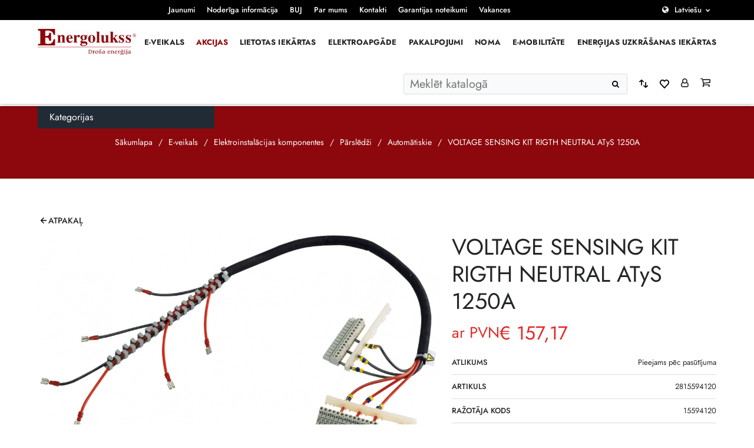

--- FILE ---
content_type: text/html; charset=UTF-8
request_url: https://www.energolukss.lv/produkts/socomec-2815594120/
body_size: 18869
content:
<!doctype html>
<html class="no-js" lang="lv-LV">
<head>
	<meta charset="utf-8">
	<meta http-equiv="X-UA-Compatible" content="IE=edge">
	<meta name="viewport" content="width=device-width, initial-scale=1, maximum-scale=3"> <!-- user-scalable=no -->

			<meta name="author" content="Pragmatik.lv">
				<link rel="shortcut icon" href="https://www.energolukss.lv/uploads/energoluks_favicon-01-e1659962429885.png">
		<link rel="icon" href="https://www.energolukss.lv/uploads/energoluks_favicon-01-e1659962429885.png">
		<script type="text/javascript" data-cookieconsent="ignore">
	window.dataLayer = window.dataLayer || [];

	function gtag() {
		dataLayer.push(arguments);
	}

	gtag("consent", "default", {
		ad_personalization: "denied",
		ad_storage: "denied",
		ad_user_data: "denied",
		analytics_storage: "denied",
		functionality_storage: "denied",
		personalization_storage: "denied",
		security_storage: "granted",
		wait_for_update: 500,
	});
	gtag("set", "ads_data_redaction", true);
	</script>
<script type="text/javascript" data-cookieconsent="ignore">
		(function (w, d, s, l, i) {
		w[l] = w[l] || [];
		w[l].push({'gtm.start': new Date().getTime(), event: 'gtm.js'});
		var f = d.getElementsByTagName(s)[0], j = d.createElement(s), dl = l !== 'dataLayer' ? '&l=' + l : '';
		j.async = true;
		j.src = 'https://www.googletagmanager.com/gtm.js?id=' + i + dl;
		f.parentNode.insertBefore(j, f);
	})(
		window,
		document,
		'script',
		'dataLayer',
		'AW-1048854347'
	);
</script>
<script type="text/javascript"
		id="Cookiebot"
		src="https://consent.cookiebot.com/uc.js"
		data-implementation="wp"
		data-cbid="321fd97d-ab56-4c4e-b8c1-5bc9dd872b05"
							data-blockingmode="auto"
	></script>
				<script>document.documentElement.className = document.documentElement.className + ' yes-js js_active js'</script>
				<meta name='robots' content='index, follow, max-image-preview:large, max-snippet:-1, max-video-preview:-1' />

	<!-- This site is optimized with the Yoast SEO plugin v23.9 - https://yoast.com/wordpress/plugins/seo/ -->
	<title>VOLTAGE SENSING KIT RIGTH NEUTRAL ATyS 1250A - Energolukss</title>
	<link rel="canonical" href="https://www.energolukss.lv/produkts/socomec-2815594120/" />
	<meta property="og:locale" content="lv_LV" />
	<meta property="og:type" content="article" />
	<meta property="og:title" content="VOLTAGE SENSING KIT RIGTH NEUTRAL ATyS 1250A - Energolukss" />
	<meta property="og:description" content="Voltage sensing and power supply tap 4P 1250A" />
	<meta property="og:url" content="https://www.energolukss.lv/produkts/socomec-2815594120/" />
	<meta property="og:site_name" content="Energolukss" />
	<meta property="article:publisher" content="https://www.facebook.com/Energolukss" />
	<meta property="article:modified_time" content="2022-12-06T15:10:29+00:00" />
	<meta property="og:image" content="https://www.energolukss.lv/uploads/products/2.8-socomec/socomec-15594160.png" />
	<meta property="og:image:width" content="1366" />
	<meta property="og:image:height" content="717" />
	<meta property="og:image:type" content="image/png" />
	<meta name="twitter:card" content="summary_large_image" />
	<meta name="twitter:site" content="@energolukss" />
	<script type="application/ld+json" class="yoast-schema-graph">{"@context":"https://schema.org","@graph":[{"@type":"WebPage","@id":"https://www.energolukss.lv/produkts/socomec-2815594120/","url":"https://www.energolukss.lv/produkts/socomec-2815594120/","name":"VOLTAGE SENSING KIT RIGTH NEUTRAL ATyS 1250A - Energolukss","isPartOf":{"@id":"/#website"},"primaryImageOfPage":{"@id":"https://www.energolukss.lv/produkts/socomec-2815594120/#primaryimage"},"image":{"@id":"https://www.energolukss.lv/produkts/socomec-2815594120/#primaryimage"},"thumbnailUrl":"https://www.energolukss.lv/uploads/products/2.8-socomec/socomec-15594160.png","datePublished":"2021-02-23T16:00:52+00:00","dateModified":"2022-12-06T15:10:29+00:00","breadcrumb":{"@id":"https://www.energolukss.lv/produkts/socomec-2815594120/#breadcrumb"},"inLanguage":"lv-LV","potentialAction":[{"@type":"ReadAction","target":["https://www.energolukss.lv/produkts/socomec-2815594120/"]}]},{"@type":"ImageObject","inLanguage":"lv-LV","@id":"https://www.energolukss.lv/produkts/socomec-2815594120/#primaryimage","url":"https://www.energolukss.lv/uploads/products/2.8-socomec/socomec-15594160.png","contentUrl":"https://www.energolukss.lv/uploads/products/2.8-socomec/socomec-15594160.png","width":1366,"height":717},{"@type":"BreadcrumbList","@id":"https://www.energolukss.lv/produkts/socomec-2815594120/#breadcrumb","itemListElement":[{"@type":"ListItem","position":1,"name":"Home","item":"https://www.energolukss.lv/"},{"@type":"ListItem","position":2,"name":"VOLTAGE SENSING KIT RIGTH NEUTRAL ATyS 1250A"}]},{"@type":"WebSite","@id":"/#website","url":"/","name":"Energolukss","description":"Droša enerģija","publisher":{"@id":"/#organization"},"potentialAction":[{"@type":"SearchAction","target":{"@type":"EntryPoint","urlTemplate":"/?s={search_term_string}"},"query-input":{"@type":"PropertyValueSpecification","valueRequired":true,"valueName":"search_term_string"}}],"inLanguage":"lv-LV"},{"@type":"Organization","@id":"/#organization","name":"Energolukss","url":"/","logo":{"@type":"ImageObject","inLanguage":"lv-LV","@id":"/#/schema/logo/image/","url":"https://www.energolukss.lv/uploads/energoluks_favicon-01-e1659962429885.png","contentUrl":"https://www.energolukss.lv/uploads/energoluks_favicon-01-e1659962429885.png","width":68,"height":68,"caption":"Energolukss"},"image":{"@id":"/#/schema/logo/image/"},"sameAs":["https://www.facebook.com/Energolukss","https://x.com/energolukss","https://www.instagram.com/energolukss/","https://www.linkedin.com/company/energolukss","https://www.youtube.com/user/Energolukss","https://lv.wikipedia.org/wiki/Energolukss"]}]}</script>
	<!-- / Yoast SEO plugin. -->


<link rel='dns-prefetch' href='//www.google.com' />
<link rel='dns-prefetch' href='//cdn.jsdelivr.net' />
<link rel='stylesheet' id='makecommerceblocks-css' href='https://www.energolukss.lv/plugins/makecommerce/payment/gateway/woocommerce/blocks/css/makecommerceblocks.css?ver=6.6.2' type='text/css' media='all' />
<link rel='stylesheet' id='yith_woocompare_page-css' href='https://www.energolukss.lv/plugins/yith-woocommerce-compare/assets/css/style.css?ver=2.12.0' type='text/css' media='all' />
<style id='yith_woocompare_page-inline-css' type='text/css'>

				#yith-woocompare-cat-nav h3 {
                    color: #333333;
                }
                #yith-woocompare-cat-nav li a {
                    color: #777777;
                }
                #yith-woocompare-cat-nav li a:hover, #yith-woocompare-cat-nav li .active {
                    color: #333333;
                }
                table.compare-list .remove a {
                    color: #777777;
                }
                table.compare-list .remove a:hover {
                    color: #333333;
                }
                a.button.yith_woocompare_clear, table.compare-list .product_info .button, table.compare-list .add-to-cart .button, table.compare-list .added_to_cart {
                    color: #ffffff;
                    background-color: #b2b2b2;
                }
               	a.button.yith_woocompare_clear:hover, table.compare-list .product_info .button:hover, table.compare-list .add-to-cart .button:hover, table.compare-list .added_to_cart:hover {
                    color: #ffffff;
                    background-color: #303030;
                }
                table.compare-list .rating .star-rating {
                    color: #303030;
                }
                #yith-woocompare-related .yith-woocompare-related-title {
                    color: #333333;
                }
                #yith-woocompare-related .related-products .button {
                    color: #ffffff;
                    background-color: #b2b2b2;
                }
                #yith-woocompare-related .related-products .button:hover {
                    color: #ffffff;
                    background-color: #303030;
                }
                #yith-woocompare-share h3 {
                    color: #333333;
                }
                table.compare-list tr.different, table.compare-list tr.different th {
                	background-color: #e4e4e4 !important;
                }
</style>
<link rel='stylesheet' id='jquery-fixedheadertable-style-css' href='https://www.energolukss.lv/plugins/yith-woocommerce-compare/assets/css/jquery.dataTables.css?ver=1.10.18' type='text/css' media='all' />
<style id='classic-theme-styles-inline-css' type='text/css'>
/*! This file is auto-generated */
.wp-block-button__link{color:#fff;background-color:#32373c;border-radius:9999px;box-shadow:none;text-decoration:none;padding:calc(.667em + 2px) calc(1.333em + 2px);font-size:1.125em}.wp-block-file__button{background:#32373c;color:#fff;text-decoration:none}
</style>
<style id='global-styles-inline-css' type='text/css'>
:root{--wp--preset--aspect-ratio--square: 1;--wp--preset--aspect-ratio--4-3: 4/3;--wp--preset--aspect-ratio--3-4: 3/4;--wp--preset--aspect-ratio--3-2: 3/2;--wp--preset--aspect-ratio--2-3: 2/3;--wp--preset--aspect-ratio--16-9: 16/9;--wp--preset--aspect-ratio--9-16: 9/16;--wp--preset--color--black: #000000;--wp--preset--color--cyan-bluish-gray: #abb8c3;--wp--preset--color--white: #ffffff;--wp--preset--color--pale-pink: #f78da7;--wp--preset--color--vivid-red: #cf2e2e;--wp--preset--color--luminous-vivid-orange: #ff6900;--wp--preset--color--luminous-vivid-amber: #fcb900;--wp--preset--color--light-green-cyan: #7bdcb5;--wp--preset--color--vivid-green-cyan: #00d084;--wp--preset--color--pale-cyan-blue: #8ed1fc;--wp--preset--color--vivid-cyan-blue: #0693e3;--wp--preset--color--vivid-purple: #9b51e0;--wp--preset--gradient--vivid-cyan-blue-to-vivid-purple: linear-gradient(135deg,rgba(6,147,227,1) 0%,rgb(155,81,224) 100%);--wp--preset--gradient--light-green-cyan-to-vivid-green-cyan: linear-gradient(135deg,rgb(122,220,180) 0%,rgb(0,208,130) 100%);--wp--preset--gradient--luminous-vivid-amber-to-luminous-vivid-orange: linear-gradient(135deg,rgba(252,185,0,1) 0%,rgba(255,105,0,1) 100%);--wp--preset--gradient--luminous-vivid-orange-to-vivid-red: linear-gradient(135deg,rgba(255,105,0,1) 0%,rgb(207,46,46) 100%);--wp--preset--gradient--very-light-gray-to-cyan-bluish-gray: linear-gradient(135deg,rgb(238,238,238) 0%,rgb(169,184,195) 100%);--wp--preset--gradient--cool-to-warm-spectrum: linear-gradient(135deg,rgb(74,234,220) 0%,rgb(151,120,209) 20%,rgb(207,42,186) 40%,rgb(238,44,130) 60%,rgb(251,105,98) 80%,rgb(254,248,76) 100%);--wp--preset--gradient--blush-light-purple: linear-gradient(135deg,rgb(255,206,236) 0%,rgb(152,150,240) 100%);--wp--preset--gradient--blush-bordeaux: linear-gradient(135deg,rgb(254,205,165) 0%,rgb(254,45,45) 50%,rgb(107,0,62) 100%);--wp--preset--gradient--luminous-dusk: linear-gradient(135deg,rgb(255,203,112) 0%,rgb(199,81,192) 50%,rgb(65,88,208) 100%);--wp--preset--gradient--pale-ocean: linear-gradient(135deg,rgb(255,245,203) 0%,rgb(182,227,212) 50%,rgb(51,167,181) 100%);--wp--preset--gradient--electric-grass: linear-gradient(135deg,rgb(202,248,128) 0%,rgb(113,206,126) 100%);--wp--preset--gradient--midnight: linear-gradient(135deg,rgb(2,3,129) 0%,rgb(40,116,252) 100%);--wp--preset--font-size--small: 13px;--wp--preset--font-size--medium: 20px;--wp--preset--font-size--large: 36px;--wp--preset--font-size--x-large: 42px;--wp--preset--spacing--20: 0.44rem;--wp--preset--spacing--30: 0.67rem;--wp--preset--spacing--40: 1rem;--wp--preset--spacing--50: 1.5rem;--wp--preset--spacing--60: 2.25rem;--wp--preset--spacing--70: 3.38rem;--wp--preset--spacing--80: 5.06rem;--wp--preset--shadow--natural: 6px 6px 9px rgba(0, 0, 0, 0.2);--wp--preset--shadow--deep: 12px 12px 50px rgba(0, 0, 0, 0.4);--wp--preset--shadow--sharp: 6px 6px 0px rgba(0, 0, 0, 0.2);--wp--preset--shadow--outlined: 6px 6px 0px -3px rgba(255, 255, 255, 1), 6px 6px rgba(0, 0, 0, 1);--wp--preset--shadow--crisp: 6px 6px 0px rgba(0, 0, 0, 1);}:where(.is-layout-flex){gap: 0.5em;}:where(.is-layout-grid){gap: 0.5em;}body .is-layout-flex{display: flex;}.is-layout-flex{flex-wrap: wrap;align-items: center;}.is-layout-flex > :is(*, div){margin: 0;}body .is-layout-grid{display: grid;}.is-layout-grid > :is(*, div){margin: 0;}:where(.wp-block-columns.is-layout-flex){gap: 2em;}:where(.wp-block-columns.is-layout-grid){gap: 2em;}:where(.wp-block-post-template.is-layout-flex){gap: 1.25em;}:where(.wp-block-post-template.is-layout-grid){gap: 1.25em;}.has-black-color{color: var(--wp--preset--color--black) !important;}.has-cyan-bluish-gray-color{color: var(--wp--preset--color--cyan-bluish-gray) !important;}.has-white-color{color: var(--wp--preset--color--white) !important;}.has-pale-pink-color{color: var(--wp--preset--color--pale-pink) !important;}.has-vivid-red-color{color: var(--wp--preset--color--vivid-red) !important;}.has-luminous-vivid-orange-color{color: var(--wp--preset--color--luminous-vivid-orange) !important;}.has-luminous-vivid-amber-color{color: var(--wp--preset--color--luminous-vivid-amber) !important;}.has-light-green-cyan-color{color: var(--wp--preset--color--light-green-cyan) !important;}.has-vivid-green-cyan-color{color: var(--wp--preset--color--vivid-green-cyan) !important;}.has-pale-cyan-blue-color{color: var(--wp--preset--color--pale-cyan-blue) !important;}.has-vivid-cyan-blue-color{color: var(--wp--preset--color--vivid-cyan-blue) !important;}.has-vivid-purple-color{color: var(--wp--preset--color--vivid-purple) !important;}.has-black-background-color{background-color: var(--wp--preset--color--black) !important;}.has-cyan-bluish-gray-background-color{background-color: var(--wp--preset--color--cyan-bluish-gray) !important;}.has-white-background-color{background-color: var(--wp--preset--color--white) !important;}.has-pale-pink-background-color{background-color: var(--wp--preset--color--pale-pink) !important;}.has-vivid-red-background-color{background-color: var(--wp--preset--color--vivid-red) !important;}.has-luminous-vivid-orange-background-color{background-color: var(--wp--preset--color--luminous-vivid-orange) !important;}.has-luminous-vivid-amber-background-color{background-color: var(--wp--preset--color--luminous-vivid-amber) !important;}.has-light-green-cyan-background-color{background-color: var(--wp--preset--color--light-green-cyan) !important;}.has-vivid-green-cyan-background-color{background-color: var(--wp--preset--color--vivid-green-cyan) !important;}.has-pale-cyan-blue-background-color{background-color: var(--wp--preset--color--pale-cyan-blue) !important;}.has-vivid-cyan-blue-background-color{background-color: var(--wp--preset--color--vivid-cyan-blue) !important;}.has-vivid-purple-background-color{background-color: var(--wp--preset--color--vivid-purple) !important;}.has-black-border-color{border-color: var(--wp--preset--color--black) !important;}.has-cyan-bluish-gray-border-color{border-color: var(--wp--preset--color--cyan-bluish-gray) !important;}.has-white-border-color{border-color: var(--wp--preset--color--white) !important;}.has-pale-pink-border-color{border-color: var(--wp--preset--color--pale-pink) !important;}.has-vivid-red-border-color{border-color: var(--wp--preset--color--vivid-red) !important;}.has-luminous-vivid-orange-border-color{border-color: var(--wp--preset--color--luminous-vivid-orange) !important;}.has-luminous-vivid-amber-border-color{border-color: var(--wp--preset--color--luminous-vivid-amber) !important;}.has-light-green-cyan-border-color{border-color: var(--wp--preset--color--light-green-cyan) !important;}.has-vivid-green-cyan-border-color{border-color: var(--wp--preset--color--vivid-green-cyan) !important;}.has-pale-cyan-blue-border-color{border-color: var(--wp--preset--color--pale-cyan-blue) !important;}.has-vivid-cyan-blue-border-color{border-color: var(--wp--preset--color--vivid-cyan-blue) !important;}.has-vivid-purple-border-color{border-color: var(--wp--preset--color--vivid-purple) !important;}.has-vivid-cyan-blue-to-vivid-purple-gradient-background{background: var(--wp--preset--gradient--vivid-cyan-blue-to-vivid-purple) !important;}.has-light-green-cyan-to-vivid-green-cyan-gradient-background{background: var(--wp--preset--gradient--light-green-cyan-to-vivid-green-cyan) !important;}.has-luminous-vivid-amber-to-luminous-vivid-orange-gradient-background{background: var(--wp--preset--gradient--luminous-vivid-amber-to-luminous-vivid-orange) !important;}.has-luminous-vivid-orange-to-vivid-red-gradient-background{background: var(--wp--preset--gradient--luminous-vivid-orange-to-vivid-red) !important;}.has-very-light-gray-to-cyan-bluish-gray-gradient-background{background: var(--wp--preset--gradient--very-light-gray-to-cyan-bluish-gray) !important;}.has-cool-to-warm-spectrum-gradient-background{background: var(--wp--preset--gradient--cool-to-warm-spectrum) !important;}.has-blush-light-purple-gradient-background{background: var(--wp--preset--gradient--blush-light-purple) !important;}.has-blush-bordeaux-gradient-background{background: var(--wp--preset--gradient--blush-bordeaux) !important;}.has-luminous-dusk-gradient-background{background: var(--wp--preset--gradient--luminous-dusk) !important;}.has-pale-ocean-gradient-background{background: var(--wp--preset--gradient--pale-ocean) !important;}.has-electric-grass-gradient-background{background: var(--wp--preset--gradient--electric-grass) !important;}.has-midnight-gradient-background{background: var(--wp--preset--gradient--midnight) !important;}.has-small-font-size{font-size: var(--wp--preset--font-size--small) !important;}.has-medium-font-size{font-size: var(--wp--preset--font-size--medium) !important;}.has-large-font-size{font-size: var(--wp--preset--font-size--large) !important;}.has-x-large-font-size{font-size: var(--wp--preset--font-size--x-large) !important;}
:where(.wp-block-post-template.is-layout-flex){gap: 1.25em;}:where(.wp-block-post-template.is-layout-grid){gap: 1.25em;}
:where(.wp-block-columns.is-layout-flex){gap: 2em;}:where(.wp-block-columns.is-layout-grid){gap: 2em;}
:root :where(.wp-block-pullquote){font-size: 1.5em;line-height: 1.6;}
</style>
<link rel='stylesheet' id='select2css-css' href='//cdn.jsdelivr.net/npm/select2@4.1.0-rc.0/dist/css/select2.min.css?ver=1.0' type='text/css' media='all' />
<style id='woocommerce-inline-inline-css' type='text/css'>
.woocommerce form .form-row .required { visibility: visible; }
</style>
<link rel='stylesheet' id='it-gift-modal-style-css' href='https://www.energolukss.lv/plugins/ithemeland-free-gifts-for-woo/frontend/assets/css/modal/modal.css?ver=2.8.1' type='text/css' media='all' />
<link rel='stylesheet' id='it-gift-popup-css' href='https://www.energolukss.lv/plugins/ithemeland-free-gifts-for-woo/frontend/assets/css/popup/popup.css?ver=1.0.2' type='text/css' media='all' />
<link rel='stylesheet' id='jquery-colorbox-css' href='https://www.energolukss.lv/plugins/yith-woocommerce-compare/assets/css/colorbox.css?ver=1.6.1' type='text/css' media='all' />
<link rel='stylesheet' id='yith-woocompare-widget-css' href='https://www.energolukss.lv/plugins/yith-woocommerce-compare/assets/css/widget.css?ver=2.12.0' type='text/css' media='all' />
<link rel='stylesheet' id='sage-css' href='https://www.energolukss.lv/themes/base/app/styles/base.css?ver=1.2.17' type='text/css' media='all' />
<link rel='stylesheet' id='sage-page-css' href='https://www.energolukss.lv/themes/base/app/styles/single-product.css?ver=1.2.17' type='text/css' media='all' />
	<script>
		var asset_version = "1.2.17";
		var curr_lang = 'lv';
		var ajaxurl = "https:\/\/www.energolukss.lv\/wp\/wp-admin\/admin-ajax.php",
			base_url = "https:\/\/www.energolukss.lv\/themes\/base",
			template_url = "https:\/\/www.energolukss.lv\/themes\/base",
			translations = {
				viewCompare: 'Apskatīt salīdzināšanu',
				orderPopularity: 'Kārtot pēc popularitātes',
				orderPriceASD: 'Kārtot pēc cenas: no zemas līdz augstākajai',
				orderPriceDESC: 'Kārtot pēc cenas: no augstākās līdz zemākajai',
				orderLatest: 'Kārtot pēc jaunākā',
				orderDefault: 'Noklusējuma šķirošana',
				clear_selection: 'Atcelt filtrus',
				no_products_found: "Netika atrasti produkti",
				from: "No",
				to: "Līdz",
				price: "Cena",
				tags: "Tags",
				required: "Please fill all required fields",
				field_required: "Obligāts lauks",
				valid_email: "Lūdzu, norādiet derīgu e -pasta adresi",
				valid_phone: "Lūdzu, norādiet derīgu tālruņa numuru",
				valid_captcha: "Please check the reCAPTCHA field",
				select: "Choose",
				prev: "Atpakaļ",
				next: "Tālāk",
				readmore: "Lasīt vairāk",
				orderPowerASD: "Kārtot pēc jaudas: no zemākās līdz augstākajai (kw)",
				orderPowerDESC: "Kārtot pēc jaudas: no augstākās līdz zemākajai (kw)",
				hasDiscount: "Produktus ar atlaidēm",
				discountTitle: "Rādīt tikai",
			},
			gmap_api_key = "AIzaSyDrUHUh7Ng2kLoXSUfDnHDXmWOzP_EDwmg",
			recaptcha_v2_checkbox = "6Lebt5ImAAAAAIlQgFTDSubKp7JP0dKXgAvhqQOm",
			recaptcha_v2_invisible = "6Ld3bJMmAAAAAGbY1GHgrgfR4wEc6PMinHshGf4K",
			added_string = 'Added to cart',
			go_to_cart = 'Go to cart',
			added_wishlist_string = 'Added to wishlist';
		var currentCat = '';
	</script>
	<script type="text/javascript" src="https://www.energolukss.lv/wp/wp-includes/js/jquery/jquery.min.js?ver=3.7.1" id="jquery-core-js"></script>
<script type="text/javascript" src="https://www.energolukss.lv/wp/wp-includes/js/jquery/jquery-migrate.min.js?ver=3.4.1" id="jquery-migrate-js"></script>
<script type="text/javascript" id="MC_BLOCKS_SWITCHER-js-before">
/* <![CDATA[ */
const MC_BLOCKS_SWITCHER = {"country":"LV"}
/* ]]> */
</script>
<script type="text/javascript" src="https://www.energolukss.lv/plugins/makecommerce/payment/gateway/woocommerce/blocks/js/mc_blocks_payment_switcher.js?ver=1754473937" id="MC_BLOCKS_SWITCHER-js"></script>
<script type="text/javascript" id="MC_PARCELMACHINE_SEARCHABLE_JS-js-before">
/* <![CDATA[ */
const MC_PARCELMACHINE_SEARCHABLE_JS = [{"placeholder":"-- izv\u0113laties pakom\u0101tu --"}]
/* ]]> */
</script>
<script type="text/javascript" src="https://www.energolukss.lv/plugins/makecommerce/shipping/js/parcelmachine_searchable.js?ver=1754473937" id="MC_PARCELMACHINE_SEARCHABLE_JS-js"></script>
<script type="text/javascript" src="https://www.energolukss.lv/plugins/makecommerce/shipping/js/parcelmachine.js?ver=1754473937" id="MC_PARCELMACHINE_JS-js"></script>
<script type="text/javascript" src="https://www.energolukss.lv/plugins/recaptcha-woo/js/rcfwc.js?ver=1.0" id="rcfwc-js-js" defer="defer" data-wp-strategy="defer"></script>
<script type="text/javascript" src="https://www.google.com/recaptcha/api.js?explicit&amp;hl=lv_LV" id="recaptcha-js" defer="defer" data-wp-strategy="defer"></script>
<script type="text/javascript" src="https://www.energolukss.lv/plugins/woocommerce/assets/js/jquery-blockui/jquery.blockUI.min.js?ver=2.7.0-wc.8.9.3" id="jquery-blockui-js" defer="defer" data-wp-strategy="defer"></script>
<script type="text/javascript" id="wc-add-to-cart-js-extra">
/* <![CDATA[ */
var wc_add_to_cart_params = {"ajax_url":"\/wp\/wp-admin\/admin-ajax.php","wc_ajax_url":"\/?wc-ajax=%%endpoint%%","i18n_view_cart":"Skat\u012bt grozu","cart_url":"https:\/\/www.energolukss.lv\/grozs\/","is_cart":"","cart_redirect_after_add":"no"};
/* ]]> */
</script>
<script type="text/javascript" src="https://www.energolukss.lv/plugins/woocommerce/assets/js/frontend/add-to-cart.min.js?ver=8.9.3" id="wc-add-to-cart-js" defer="defer" data-wp-strategy="defer"></script>
<script type="text/javascript" id="wc-single-product-js-extra">
/* <![CDATA[ */
var wc_single_product_params = {"i18n_required_rating_text":"Please select a rating","review_rating_required":"yes","flexslider":{"rtl":false,"animation":"slide","smoothHeight":true,"directionNav":false,"controlNav":"thumbnails","slideshow":false,"animationSpeed":500,"animationLoop":false,"allowOneSlide":false},"zoom_enabled":"","zoom_options":[],"photoswipe_enabled":"","photoswipe_options":{"shareEl":false,"closeOnScroll":false,"history":false,"hideAnimationDuration":0,"showAnimationDuration":0},"flexslider_enabled":""};
/* ]]> */
</script>
<script type="text/javascript" src="https://www.energolukss.lv/plugins/woocommerce/assets/js/frontend/single-product.min.js?ver=8.9.3" id="wc-single-product-js" defer="defer" data-wp-strategy="defer"></script>
<script type="text/javascript" src="https://www.energolukss.lv/plugins/woocommerce/assets/js/js-cookie/js.cookie.min.js?ver=2.1.4-wc.8.9.3" id="js-cookie-js" defer="defer" data-wp-strategy="defer"></script>
<script type="text/javascript" id="woocommerce-js-extra">
/* <![CDATA[ */
var woocommerce_params = {"ajax_url":"\/wp\/wp-admin\/admin-ajax.php","wc_ajax_url":"\/?wc-ajax=%%endpoint%%"};
/* ]]> */
</script>
<script type="text/javascript" src="https://www.energolukss.lv/plugins/woocommerce/assets/js/frontend/woocommerce.min.js?ver=8.9.3" id="woocommerce-js" defer="defer" data-wp-strategy="defer"></script>
<script type="text/javascript" src="https://www.energolukss.lv/plugins/ithemeland-free-gifts-for-woo/frontend/assets/js/owl-carousel/owl.carousel.min.js?ver=2.8.1" id="owl-carousel-js"></script>
<script type="text/javascript" id="it-owl-carousel-js-extra">
/* <![CDATA[ */
var it_gift_carousel_ajax = {"loop":"false","dots":"false","nav":"false","speed":"5000","mobile":"1","tablet":"3","desktop":"5"};
/* ]]> */
</script>
<script type="text/javascript" src="https://www.energolukss.lv/plugins/ithemeland-free-gifts-for-woo/frontend/assets/js/owl-carousel/owl-carousel-enhanced.js?ver=2.8.1" id="it-owl-carousel-js"></script>
<script type="text/javascript" src="https://www.energolukss.lv/plugins/ithemeland-free-gifts-for-woo/frontend/assets/js/scrollbar/jquery.scrollbar.min.js?ver=2.8.1" id="pw-gift-scrollbar-js-js"></script>
<script type="text/javascript" id="wc-settings-dep-in-header-js-after">
/* <![CDATA[ */
console.warn( "Scripts that have a dependency on [wc-settings] must be loaded in the footer, mc-blocks-payments was registered to load in the header, but has been switched to load in the footer instead. See https://github.com/woocommerce/woocommerce-gutenberg-products-block/pull/5059" );
console.warn( "Scripts that have a dependency on [wc-settings] must be loaded in the footer, mc-blocks-parcelmachines was registered to load in the header, but has been switched to load in the footer instead. See https://github.com/woocommerce/woocommerce-gutenberg-products-block/pull/5059" );
/* ]]> */
</script>
<link rel="EditURI" type="application/rsd+xml" title="RSD" href="https://www.energolukss.lv/wp/xmlrpc.php?rsd" />
<meta name="generator" content="WordPress 6.6.2" />
<meta name="generator" content="WooCommerce 8.9.3" />
<link rel='shortlink' href='https://www.energolukss.lv/?p=2079' />
<link rel="alternate" title="oEmbed (JSON)" type="application/json+oembed" href="https://www.energolukss.lv/wp-json/oembed/1.0/embed?url=https%3A%2F%2Fwww.energolukss.lv%2Fprodukts%2Fsocomec-2815594120%2F" />
<link rel="alternate" title="oEmbed (XML)" type="text/xml+oembed" href="https://www.energolukss.lv/wp-json/oembed/1.0/embed?url=https%3A%2F%2Fwww.energolukss.lv%2Fprodukts%2Fsocomec-2815594120%2F&#038;format=xml" />
<meta name="generator" content="WPML ver:4.8.1 stt:1,31;" />
	<script>

					        // jQuery(document).on( 'change', '.wc_payment_methods input[name="payment_method"]', function() {
				// 	jQuery('body').trigger('update_checkout');
				// });
					</script>
				<noscript><style>.woocommerce-product-gallery{ opacity: 1 !important; }</style></noscript>
			<style type="text/css" id="wp-custom-css">
			/* COOKIEBOT */
#CybotCookiebotDialogFooter .CybotCookiebotDialogBodyButton {
  background-color: #8b080c !important;
  border: 2px solid #8b080c !important;
}
#CybotCookiebotDialog input:checked+.CybotCookiebotDialogBodyLevelButtonSlider {
  background-color: #ddd !important;
}
#CookiebotWidget #CookiebotWidget-buttons #CookiebotWidget-btn-change {
  background-color: #8b080c !important;
  border-color: #8b080c !important;
}
#CookiebotWidget #CookiebotWidget-buttons #CookiebotWidget-btn-withdraw {
  border-color: #8b080c !important;
}
#CookiebotWidget .CookiebotWidget-body .CookiebotWidget-consents-list li.CookiebotWidget-approved svg {
    fill: #8b080c !important;
}
#CookiebotWidget .CookiebotWidget-consent-details button,
#CybotCookiebotDialogNav .CybotCookiebotDialogNavItemLink:hover {
  color: #8b080c !important;
}
#CybotCookiebotDialogNav .CybotCookiebotDialogNavItemLink.CybotCookiebotDialogActive {
  border-bottom: 1px solid #8b080c !important;
  color: #8b080c !important;
}		</style>
		<!-- Google tag (gtag.js) -->
<script async src="https://www.googletagmanager.com/gtag/js?id=G-XJ0J7T1K5V"></script>
<script>
  window.dataLayer = window.dataLayer || [];
  function gtag(){dataLayer.push(arguments);}
  gtag('js', new Date());

  gtag('config', 'G-XJ0J7T1K5V');
</script>

<!-- Google tag (gtag.js) -->
<script async src="https://www.googletagmanager.com/gtag/js?id=AW-1048854347"></script>
<script>
  window.dataLayer = window.dataLayer || [];
  function gtag(){dataLayer.push(arguments);}
  gtag('js', new Date());

  gtag('config', 'AW-1048854347');
</script></head>
<body class="product-template-default single single-product postid-2079 theme-base woocommerce woocommerce-page woocommerce-no-js">
<!--[if IE]>
	<div class="alert alert-warning">
		You are using an <strong>outdated</strong> browser. Please <a href="http://browsehappy.com/">upgrade your browser</a> to improve your experience.	</div>
<![endif]-->
<div class="outer-wrapper">
	        <div id="cookies" class="cookies cookies--hidden">
            <div class="cookies__inner">
                <div class="cookies__text">
                    <p>Mēs izmantojam sīkdatnes. Vairāk lasiet mūsu Privātuma politikā. Turpinot lietot šo lapu Jūs piekrītat šiem noteikumiem. <a class="cookies__more" href="https://www.energolukss.lv/sikdatnu-izmantosanas-politika/">Lasīt vairāk</a></p>
                </div>
                <div class="cookies__button">
                    <button id="cookies-btn" class="btn">Turpināt</button>
                </div>
            </div>
        </div>
        <header class="header">
	<div class="header__top">
		<div class="container container--full">
			<div class="menu-wrapper flexbox-full v-c">
				<div class="col m-auto col-s-full">
					<nav class="top-nav">
						<div class="menu-top-menu-container"><ul id="menu-top-menu" class="top-nav__list"><li id="menu-item-7847" class="menu-item menu-item-type-post_type menu-item-object-page menu-item-7847"><a href="https://www.energolukss.lv/jaunumi/">Jaunumi</a></li>
<li id="menu-item-3982" class="menu-item menu-item-type-post_type menu-item-object-page menu-item-has-children menu-item-3982"><a href="https://www.energolukss.lv/noderiga-informacija/">Noderīga informācija</a>
<ul class="sub-menu">
	<li id="menu-item-11053" class="menu-item menu-item-type-post_type menu-item-object-page menu-item-11053"><a href="https://www.energolukss.lv/noteikumi-un-nosacijumi/">Noteikumi un nosacījumi</a></li>
	<li id="menu-item-11052" class="menu-item menu-item-type-post_type menu-item-object-page menu-item-11052"><a href="https://www.energolukss.lv/sikdatnu-izmantosanas-politika/">Sīkdatņu izmantošanas politika</a></li>
</ul>
</li>
<li id="menu-item-157" class="menu-item menu-item-type-post_type menu-item-object-page menu-item-157"><a href="https://www.energolukss.lv/buj/">BUJ</a></li>
<li id="menu-item-158" class="menu-item menu-item-type-post_type menu-item-object-page menu-item-158"><a href="https://www.energolukss.lv/par-mums/">Par mums</a></li>
<li id="menu-item-25" class="menu-item menu-item-type-post_type menu-item-object-page menu-item-25"><a href="https://www.energolukss.lv/kontakti/">Kontakti</a></li>
<li id="menu-item-7768" class="menu-item menu-item-type-post_type menu-item-object-page menu-item-7768"><a href="https://www.energolukss.lv/garantijas-noteikumi/">Garantijas noteikumi</a></li>
<li id="menu-item-9738" class="menu-item menu-item-type-post_type menu-item-object-page menu-item-9738"><a href="https://www.energolukss.lv/vakances/">Vakances</a></li>
</ul></div>					</nav>
				</div>
				<div class="col col-s-full">
							<ul class="languages">
			<li>
				<button class="lang-item lang-item--current">Latviešu</button>
				<ul class="languages__dropdown">
												<li>
								<a class="lang-item" href="https://www.energolukss.lv/en/product/voltage-sensing-kit-rigth-neutral-atys-1250a/">en</a>
							</li>
											</ul>
			</li>
		</ul>
						</div>
			</div>
		</div>
	</div>
	<div class="header__main">
		<div class="container container--full">
			<div class="flexbox-full v-c">
				<div class="col">
											<div class="header-logo">
							<a class="header-logo__link" href="https://www.energolukss.lv"><img class="header-logo__image" src="https://www.energolukss.lv/uploads/energolukss_drosa_energija-250x66.png" alt="VOLTAGE SENSING KIT RIGTH NEUTRAL ATyS 1250A"></a>						</div>
										</div>
				<div class="col m-left">
					<nav class="main-nav">
						<div class="menu-main-menu-container"><ul id="menu-main-menu" class="main-nav__list"><li id="menu-item-93" class="menu-item menu-item-type-taxonomy menu-item-object-product_cat current-product-ancestor current-menu-parent current-product-parent menu-item-93"><a href="https://www.energolukss.lv/kategorija/e-veikals/">E-veikals</a></li>
<li id="menu-item-191" class="higlight menu-item menu-item-type-post_type menu-item-object-page menu-item-191"><a href="https://www.energolukss.lv/akcijas/">Akcijas</a></li>
<li id="menu-item-9787" class="menu-item menu-item-type-custom menu-item-object-custom menu-item-9787"><a href="https://www.energolukss.lv/kategorija/precu-katalogs/lietotas-iekartas/#/?category&#038;tag">Lietotas iekārtas</a></li>
<li id="menu-item-4952" class="menu-item menu-item-type-post_type menu-item-object-page menu-item-has-children menu-item-4952"><a href="https://www.energolukss.lv/elektroapgade/">Elektroapgāde</a>
<ul class="sub-menu">
	<li id="menu-item-9918" class="menu-item menu-item-type-post_type menu-item-object-page menu-item-9918"><a href="https://www.energolukss.lv/elektroapgade/akumulatoru-baterijas-2/">Akumulatoru baterijas</a></li>
	<li id="menu-item-4954" class="menu-item menu-item-type-post_type menu-item-object-page menu-item-4954"><a href="https://www.energolukss.lv/elektroapgade/garanteta-elektroapgade/">Garantētā elektroapgāde</a></li>
	<li id="menu-item-4953" class="menu-item menu-item-type-post_type menu-item-object-page menu-item-4953"><a href="https://www.energolukss.lv/elektroapgade/generatori/">Rezerves elektroapgāde</a></li>
	<li id="menu-item-4988" class="menu-item menu-item-type-post_type menu-item-object-page menu-item-4988"><a href="https://www.energolukss.lv/?page_id=4986">Analogi RBC akumulatoru komplekti</a></li>
	<li id="menu-item-5147" class="menu-item menu-item-type-post_type menu-item-object-page menu-item-5147"><a href="https://www.energolukss.lv/elektroapgade/reaktivas-jaudas-kompensacija/">Reaktīvās jaudas kompensācija</a></li>
	<li id="menu-item-9091" class="menu-item menu-item-type-post_type menu-item-object-page menu-item-9091"><a href="https://www.energolukss.lv/saules-energija/">Saules enerģija</a></li>
	<li id="menu-item-5711" class="menu-item menu-item-type-post_type menu-item-object-page menu-item-5711"><a href="https://www.energolukss.lv/saules-energija/saules-panelu-izmaksu-aprekina-pieteikums/">Saules paneļu izmaksu aprēķina pieteikums</a></li>
	<li id="menu-item-11173" class="menu-item menu-item-type-post_type menu-item-object-page menu-item-11173"><a href="https://www.energolukss.lv/saules-energija/saules-sistemas-komplekts-ar-akumulatoru/">Saules sistēmas komplekts ar akumulatoru</a></li>
	<li id="menu-item-5835" class="menu-item menu-item-type-post_type menu-item-object-page menu-item-5835"><a href="https://www.energolukss.lv/saules-energija/augstas-gatavibas-saules-sistemas-projekta-izveide/">Augstas gatavības Saules sistēmas projekta izveide</a></li>
</ul>
</li>
<li id="menu-item-4300" class="menu-item menu-item-type-post_type menu-item-object-page menu-item-has-children menu-item-4300"><a href="https://www.energolukss.lv/pakalpojumi/">Pakalpojumi</a>
<ul class="sub-menu">
	<li id="menu-item-4304" class="menu-item menu-item-type-post_type menu-item-object-page menu-item-4304"><a href="https://www.energolukss.lv/serviss/">Serviss</a></li>
	<li id="menu-item-4326" class="menu-item menu-item-type-post_type menu-item-object-page menu-item-4326"><a href="https://www.energolukss.lv/noma/">Noma</a></li>
	<li id="menu-item-4355" class="menu-item menu-item-type-post_type menu-item-object-page menu-item-4355"><a href="https://www.energolukss.lv/razosana/">Elektrosadalnes – projektēšana un ražošana</a></li>
	<li id="menu-item-5644" class="menu-item menu-item-type-post_type menu-item-object-page menu-item-5644"><a href="https://www.energolukss.lv/rezerves-dalas-un-aksesuari/">Rezerves daļas un aksesuāri</a></li>
</ul>
</li>
<li id="menu-item-7489" class="menu-item menu-item-type-post_type menu-item-object-page menu-item-7489"><a href="https://www.energolukss.lv/noma/">Noma</a></li>
<li id="menu-item-4379" class="menu-item menu-item-type-post_type menu-item-object-page menu-item-has-children menu-item-4379"><a href="https://www.energolukss.lv/e-mobilitate/">E-mobilitāte</a>
<ul class="sub-menu">
	<li id="menu-item-8693" class="menu-item menu-item-type-post_type menu-item-object-page menu-item-8693"><a href="https://www.energolukss.lv/e-mobilitate/atbalsts-pasvaldibam-elektroauto-uzladei/">Atbalsts pašvaldībām elektroauto uzlādes ierīkošanai</a></li>
</ul>
</li>
<li id="menu-item-8991" class="menu-item menu-item-type-post_type menu-item-object-page menu-item-8991"><a href="https://www.energolukss.lv/elektroapgade/energijas-uzkrasanas-iekartas/">Enerģijas uzkrāšanas iekārtas</a></li>
</ul></div>							<ul class="main-nav__list main-nav__list--cm">
																	<li class="menu-item">
										<a href="https://www.energolukss.lv/kategorija/e-veikals/generatori/">Ģeneratori</a>
									</li>
																		<li class="menu-item">
										<a href="https://www.energolukss.lv/kategorija/e-veikals/atjaunigas-energijas-risinajumi/">Atjaunīgās enerģijas risinājumi</a>
									</li>
																		<li class="menu-item">
										<a href="https://www.energolukss.lv/kategorija/e-veikals/akumulatoru-baterijas/">Akumulatoru baterijas</a>
									</li>
																		<li class="menu-item">
										<a href="https://www.energolukss.lv/kategorija/e-veikals/frekvences-parveidotaji/">Frekvences pārveidotāji</a>
									</li>
																		<li class="menu-item">
										<a href="https://www.energolukss.lv/kategorija/e-veikals/barosanas-bloks/">Barošanas bloki</a>
									</li>
																		<li class="menu-item">
										<a href="https://www.energolukss.lv/kategorija/e-veikals/lietotas-iekartas/">Lietotas iekārtas</a>
									</li>
																		<li class="menu-item">
										<a href="https://www.energolukss.lv/kategorija/e-veikals/reaktivas-jaudas-kompensacija/">Reaktīvās jaudas kompensācija</a>
									</li>
																		<li class="menu-item">
										<a href="https://www.energolukss.lv/kategorija/e-veikals/sukni-2/">Sūkņi</a>
									</li>
																		<li class="menu-item">
										<a href="https://www.energolukss.lv/kategorija/e-veikals/elektrisko-automobilu-uzlades-iekartas/">Elektrisko automobiļu uzlādes iekārtas</a>
									</li>
																		<li class="menu-item">
										<a href="https://www.energolukss.lv/kategorija/e-veikals/ups/">UPS</a>
									</li>
																		<li class="menu-item">
										<a href="https://www.energolukss.lv/kategorija/e-veikals/socomec-komponentes/">Elektroinstalācijas komponentes</a>
									</li>
																</ul>
												</nav>
				</div>
				<div class="col header-right">
					<div class="search">
	<button class="search__toggle toogle" type="button" name="button">
		<svg xmlns="http://www.w3.org/2000/svg" width="12" height="13" viewBox="0 0 12 13"><path d="M8.28572413,5.9714225 C8.28572413,4.20713466 6.85000811,2.77141864 5.08572027,2.77141864 C3.32143242,2.77141864 1.8857164,4.20713466 1.8857164,5.9714225 C1.8857164,7.73571035 3.32143242,9.17142636 5.08572027,9.17142636 C6.85000811,9.17142636 8.28572413,7.73571035 8.28572413,5.9714225 Z M11.9428714,11.9142868 C11.9428714,12.4142874 11.5285852,12.8285736 11.0285846,12.8285736 C10.7857271,12.8285736 10.5500126,12.7285735 10.3857267,12.5571447 L7.93572371,10.1142846 C7.10000841,10.6928568 6.10000721,11 5.08572027,11 C2.30714548,11 0.0571427686,8.74999728 0.0571427686,5.9714225 C0.0571427686,3.19284772 2.30714548,0.942845004 5.08572027,0.942845004 C7.86429505,0.942845004 10.1142978,3.19284772 10.1142978,5.9714225 C10.1142978,6.98570944 9.80715454,7.98571065 9.22858241,8.82142594 L11.6785854,11.2714289 C11.8428713,11.4357148 11.9428714,11.6714294 11.9428714,11.9142868 Z"/></svg>
	</button>
	<form id="searchform" class="search-form" role="search-form" method="get" action="https://www.energolukss.lv/">
		<button class="search-form__back" type="button">
			<i class="fa fa-chevron-left"></i>
		</button>
		<input class="search-form__input required" type="text" value="" name="s" placeholder="Meklēt katalogā">
		<button class="search-form__search" type="submit" id="searchsubmit">
			<svg xmlns="http://www.w3.org/2000/svg" width="12" height="13" viewBox="0 0 12 13"><path d="M8.28572413,5.9714225 C8.28572413,4.20713466 6.85000811,2.77141864 5.08572027,2.77141864 C3.32143242,2.77141864 1.8857164,4.20713466 1.8857164,5.9714225 C1.8857164,7.73571035 3.32143242,9.17142636 5.08572027,9.17142636 C6.85000811,9.17142636 8.28572413,7.73571035 8.28572413,5.9714225 Z M11.9428714,11.9142868 C11.9428714,12.4142874 11.5285852,12.8285736 11.0285846,12.8285736 C10.7857271,12.8285736 10.5500126,12.7285735 10.3857267,12.5571447 L7.93572371,10.1142846 C7.10000841,10.6928568 6.10000721,11 5.08572027,11 C2.30714548,11 0.0571427686,8.74999728 0.0571427686,5.9714225 C0.0571427686,3.19284772 2.30714548,0.942845004 5.08572027,0.942845004 C7.86429505,0.942845004 10.1142978,3.19284772 10.1142978,5.9714225 C10.1142978,6.98570944 9.80715454,7.98571065 9.22858241,8.82142594 L11.6785854,11.2714289 C11.8428713,11.4357148 11.9428714,11.6714294 11.9428714,11.9142868 Z"/></svg>
		</button>
	</form>
</div>
						<a class="menu-button compare-btn" href="https://www.energolukss.lv/salidzinat/">
							<img src="https://www.energolukss.lv/themes/base/app/img/icon-compare.svg" alt="Salīzināšana">
							<span class="tooltip hidden">0</span>
						</a>
												<a class="menu-button wishlist-btn" href="https://www.energolukss.lv/velmju-saraksts/">
							<img src="https://www.energolukss.lv/themes/base/app/img/icon-wishlist.svg" alt="Vēlmju saraksts">
							<span class="tooltip hidden">0</span>
						</a>
											<ul class="action-menu">
						<li class="user-menu">
	<button class="user-menu__toggle">
		<svg xmlns="http://www.w3.org/2000/svg" width="13" height="15" viewBox="0 0 13 15">
			<path fill-rule="evenodd" d="M22.8922801,25.3393178 L16.0520646,25.3393178 C15.3168761,25.3393178 14.6615799,24.6211849 14.6615799,23.6965889 C14.6615799,21.2010772 15.3527828,20.1956912 16.3752244,19.8994614 L16.6454219,19.8186715 C17.4084381,20.464991 18.3949731,20.8509874 19.4721724,20.8509874 C20.5502693,20.8509874 21.5368043,20.464991 22.3007181,19.8186715 L22.570018,19.8994614 C23.5924596,20.1956912 24.2845601,21.2010772 24.2845601,23.6965889 C24.2845601,24.6211849 23.6283662,25.3393178 22.8922801,25.3393178 M19.4721724,13.6696589 C20.9901257,13.6696589 22.2289048,14.9084381 22.2289048,16.4254937 C22.2289048,16.94614 22.0852783,17.448833 21.8061041,17.8797127 L21.5816876,18.2298025 L21.2764811,18.4991023 C20.7746858,18.9389587 20.1454219,19.1813285 19.4721724,19.1813285 C18.7989228,19.1813285 18.1705566,18.9389587 17.6687612,18.4991023 L17.3626571,18.2298025 L17.1382406,17.8797127 C16.8599641,17.448833 16.7172352,16.94614 16.7172352,16.4254937 C16.7172352,14.9084381 17.9551167,13.6696589 19.4721724,13.6696589 M23.4129264,18.4183124 C23.7280072,17.8168761 23.8976661,17.1436266 23.8976661,16.4254937 C23.8976661,13.983842 21.9138241,12 19.4721724,12 C17.0314183,12 15.0466786,13.983842 15.0466786,16.4254937 C15.0466786,17.1436266 15.2172352,17.8168761 15.5314183,18.4183124 C13.8536804,19.0915619 13,21.056553 13,23.6965889 C13,25.4829443 14.3195691,27 16.0520646,27 L22.8922801,27 C24.6256732,27 25.9443447,25.4829443 25.9443447,23.6965889 C25.9443447,21.056553 25.0915619,19.0915619 23.4129264,18.4183124" transform="translate(-13 -12)"/>
		</svg>
	</button>
	<ul class="user-menu__dropdown">
		<li>
						<div class="user-menu__greeting">
				<p>Sveicināti, </br><span class="user-name">Guest</span></p>
			</div>
		</li>
					<li>
								<div class="user-menu__guest">
					<a href="https://www.energolukss.lv/my-account/" class="btn btn-outline">Pieslēgties</a>
					<p>or</p>
					<a href="https://www.energolukss.lv/my-account/?action=register" class="btn btn-outline">Reģistrēties</a>
				</div>
			</li>
				</ul>
</li>
						<li>
							<button class="cart-btn" aria-label="Grozs">
								<svg xmlns="http://www.w3.org/2000/svg" width="17" height="15" viewBox="0 0 17 15"><path fill-rule="evenodd" d="M28.781075,25.628 C29.5056448,25.641408 30.1041,26.2478448 30.1041,26.9651067 C30.1041,27.7017733 29.4921,28.3137733 28.7565667,28.3137733 C28.0301,28.3137733 27.4181,27.7017733 27.4181,26.9651067 C27.4181,26.2478448 28.0165552,25.641408 28.7323576,25.628 L18.9429816,25.628 C19.6684007,25.641408 20.2557733,26.2478448 20.2557733,26.9651067 C20.2557733,27.7017733 19.6551067,28.3137733 18.91844,28.3137733 C18.1817733,28.3137733 17.5811067,27.7017733 17.5811067,26.9651067 C17.5811067,26.2478448 18.1684794,25.641408 18.8938984,25.628 L18.5786667,25.628 C18.216,25.628 17.9213333,25.3333333 17.9213333,24.982 C17.9213333,24.6646667 18.3746667,23.9166667 18.5446667,23.5993333 L16.7313333,15.292 L14.646,15.292 C14.2946667,15.292 14,14.9973333 14,14.646 C14,14.2946667 14.2946667,14 14.646,14 L17.264,14 C17.9553333,14 17.9666667,14.8046667 18.0686667,15.292 L30.3426667,15.292 C30.7053333,15.292 31,15.5866667 31,15.938 L31,21.106 C31,21.4233333 30.7404667,21.7066667 30.4106667,21.752 L19.746,22.9873333 C19.8026667,23.214 19.882,23.452 19.882,23.69 C19.882,23.9166667 19.7346667,24.132 19.6326667,24.336 L29.0404667,24.336 C29.3906667,24.336 29.6853333,24.6306667 29.6853333,24.982 C29.6853333,25.3333333 29.3906667,25.628 29.0404667,25.628 L28.781075,25.628 L28.781075,25.628 Z M29.3,20.1653333 L29.3,16.992 L18.8393333,16.992 L19.78,21.2646667 L29.3,20.1653333 Z" transform="translate(-14 -14)"/></svg>
							</button>
						</li>
					</ul>
				</div>
				<div class="col">
					<button class="btn burger burger--dark toggle-menu" aria-label="toggle-menu">
						<div class="burger__line"></div>
						<div class="burger__line"></div>
						<div class="burger__line"></div>
					</button>
				</div>
			</div>
		</div>
	</div>
</header>
	<div class="wrapper">
		<div class="main" role="document">
			<div class="cm-wrap">
	<div class="cm">
		<div class="cm__left">
			<button class="cm-toggle">Kategorijas</button>
			<ul class="cm-items">
									<li class="cm-item">
						<a class="cm-item__link"
							href="https://www.energolukss.lv/kategorija/e-veikals/generatori/"
							data-target="67"
						>Ģeneratori</a>
					</li>
										<li class="cm-item">
						<a class="cm-item__link"
							href="https://www.energolukss.lv/kategorija/e-veikals/atjaunigas-energijas-risinajumi/"
							data-target="2021"
						>Atjaunīgās enerģijas risinājumi</a>
					</li>
										<li class="cm-item">
						<a class="cm-item__link"
							href="https://www.energolukss.lv/kategorija/e-veikals/akumulatoru-baterijas/"
							data-target="278"
						>Akumulatoru baterijas</a>
					</li>
										<li class="cm-item">
						<a class="cm-item__link"
							href="https://www.energolukss.lv/kategorija/e-veikals/frekvences-parveidotaji/"
							data-target="1274"
						>Frekvences pārveidotāji</a>
					</li>
										<li class="cm-item">
						<a class="cm-item__link"
							href="https://www.energolukss.lv/kategorija/e-veikals/barosanas-bloks/"
							data-target="3823"
						>Barošanas bloki</a>
					</li>
										<li class="cm-item">
						<a class="cm-item__link"
							href="https://www.energolukss.lv/kategorija/e-veikals/lietotas-iekartas/"
							data-target="65"
						>Lietotas iekārtas</a>
					</li>
										<li class="cm-item">
						<a class="cm-item__link"
							href="https://www.energolukss.lv/kategorija/e-veikals/reaktivas-jaudas-kompensacija/"
							data-target="73"
						>Reaktīvās jaudas kompensācija</a>
					</li>
										<li class="cm-item">
						<a class="cm-item__link"
							href="https://www.energolukss.lv/kategorija/e-veikals/sukni-2/"
							data-target="2015"
						>Sūkņi</a>
					</li>
										<li class="cm-item">
						<a class="cm-item__link"
							href="https://www.energolukss.lv/kategorija/e-veikals/elektrisko-automobilu-uzlades-iekartas/"
							data-target="385"
						>Elektrisko automobiļu uzlādes iekārtas</a>
					</li>
										<li class="cm-item">
						<a class="cm-item__link"
							href="https://www.energolukss.lv/kategorija/e-veikals/ups/"
							data-target="66"
						>UPS</a>
					</li>
										<li class="cm-item">
						<a class="cm-item__link"
							href="https://www.energolukss.lv/kategorija/e-veikals/socomec-komponentes/"
							data-target="317"
						>Elektroinstalācijas komponentes</a>
					</li>
								</ul>
		</div>
		<div class="cm__right">
								<ul class="cm-cats" data-id="67">
													<li class="cm-cat">
								<a class="cm-cat__link cm-cat__link--main" href="https://www.energolukss.lv/kategorija/e-veikals/generatori/portativie/">Portatīvie</a>
								<ul class="cm-cat-items">
																			<li class="cm-cat-item">
											<a class="cm-cat-item__link" href="https://www.energolukss.lv/kategorija/e-veikals/generatori/portativie/1-fazes/">1 fāzes</a>
										</li>
																				<li class="cm-cat-item">
											<a class="cm-cat-item__link" href="https://www.energolukss.lv/kategorija/e-veikals/generatori/portativie/3-fazu/">3 fāžu</a>
										</li>
																				<li class="cm-cat-item">
											<a class="cm-cat-item__link" href="https://www.energolukss.lv/kategorija/e-veikals/generatori/portativie/invertori/">Invertori</a>
										</li>
																		</ul>
							</li>
														<li class="cm-cat">
								<a class="cm-cat__link cm-cat__link--main" href="https://www.energolukss.lv/kategorija/e-veikals/generatori/stacionarie-industrialie/">Stacionārie, industriālie</a>
								<ul class="cm-cat-items">
																	</ul>
							</li>
														<li class="cm-cat">
								<a class="cm-cat__link cm-cat__link--main" href="https://www.energolukss.lv/kategorija/e-veikals/generatori/rezerves-dalas/">Rezerves daļas</a>
								<ul class="cm-cat-items">
																			<li class="cm-cat-item">
											<a class="cm-cat-item__link" href="https://www.energolukss.lv/kategorija/e-veikals/generatori/rezerves-dalas/dzineju-dalas/">Dzinēju daļas</a>
										</li>
																				<li class="cm-cat-item">
											<a class="cm-cat-item__link" href="https://www.energolukss.lv/kategorija/e-veikals/generatori/rezerves-dalas/energolukss/">Energolukss</a>
										</li>
																				<li class="cm-cat-item">
											<a class="cm-cat-item__link" href="https://www.energolukss.lv/kategorija/e-veikals/generatori/rezerves-dalas/kohler-sdmo/">KOHLER</a>
										</li>
																				<li class="cm-cat-item">
											<a class="cm-cat-item__link" href="https://www.energolukss.lv/kategorija/e-veikals/generatori/rezerves-dalas/citi/">Citi ražotāji</a>
										</li>
																		</ul>
							</li>
														<li class="cm-cat">
								<a class="cm-cat__link cm-cat__link--main" href="https://www.energolukss.lv/kategorija/e-veikals/generatori/metinasanas/">Metināšanas</a>
								<ul class="cm-cat-items">
																	</ul>
							</li>
														<li class="cm-cat">
								<a class="cm-cat__link cm-cat__link--main" href="https://www.energolukss.lv/kategorija/e-veikals/generatori/kemperu-elektroapgade/">Kemperu elektroapgāde</a>
								<ul class="cm-cat-items">
																	</ul>
							</li>
												</ul>
										<ul class="cm-cats" data-id="2021">
													<li class="cm-cat">
								<a class="cm-cat__link cm-cat__link--main" href="https://www.energolukss.lv/kategorija/e-veikals/atjaunigas-energijas-risinajumi/akumulatora-energijas-uzlglabasanas-sistemas/">Akumulatora enerģijas uzglabāšanas sistēmas</a>
								<ul class="cm-cat-items">
																	</ul>
							</li>
														<li class="cm-cat">
								<a class="cm-cat__link cm-cat__link--main" href="https://www.energolukss.lv/kategorija/e-veikals/atjaunigas-energijas-risinajumi/akumulatori/">Akumulatori</a>
								<ul class="cm-cat-items">
																	</ul>
							</li>
														<li class="cm-cat">
								<a class="cm-cat__link cm-cat__link--main" href="https://www.energolukss.lv/kategorija/e-veikals/atjaunigas-energijas-risinajumi/saules-invertori/">Saules invertori</a>
								<ul class="cm-cat-items">
																	</ul>
							</li>
														<li class="cm-cat">
								<a class="cm-cat__link cm-cat__link--main" href="https://www.energolukss.lv/kategorija/e-veikals/atjaunigas-energijas-risinajumi/saules-paneli/">Saules paneļi</a>
								<ul class="cm-cat-items">
																	</ul>
							</li>
														<li class="cm-cat">
								<a class="cm-cat__link cm-cat__link--main" href="https://www.energolukss.lv/kategorija/e-veikals/atjaunigas-energijas-risinajumi/saules-panelu-sistemas/">Saules sistēmas komplekti</a>
								<ul class="cm-cat-items">
																	</ul>
							</li>
														<li class="cm-cat">
								<a class="cm-cat__link cm-cat__link--main" href="https://www.energolukss.lv/kategorija/e-veikals/atjaunigas-energijas-risinajumi/saules-sistemas-komplekts-ar-akumulatoru/">Saules sistēmas komplekts ar akumulatoru</a>
								<ul class="cm-cat-items">
																	</ul>
							</li>
												</ul>
										<ul class="cm-cats" data-id="278">
													<li class="cm-cat">
								<a class="cm-cat__link cm-cat__link--main" href="https://www.energolukss.lv/kategorija/e-veikals/akumulatoru-baterijas/plasa-pielietojuma-akumulatoru-baterijas/">Plaša pielietojuma akumulatoru baterijas</a>
								<ul class="cm-cat-items">
																	</ul>
							</li>
														<li class="cm-cat">
								<a class="cm-cat__link cm-cat__link--main" href="https://www.energolukss.lv/kategorija/e-veikals/akumulatoru-baterijas/starta-akumulatoru-baterijas/">Starta akumulatoru baterijas</a>
								<ul class="cm-cat-items">
																	</ul>
							</li>
												</ul>
										<ul class="cm-cats" data-id="66">
													<li class="cm-cat">
								<a class="cm-cat__link cm-cat__link--main" href="https://www.energolukss.lv/kategorija/e-veikals/ups/iekartas/">Iekārtas</a>
								<ul class="cm-cat-items">
																			<li class="cm-cat-item">
											<a class="cm-cat-item__link" href="https://www.energolukss.lv/kategorija/e-veikals/ups/iekartas/1-fazes-iekartas/">1 fāzes</a>
										</li>
																				<li class="cm-cat-item">
											<a class="cm-cat-item__link" href="https://www.energolukss.lv/kategorija/e-veikals/ups/iekartas/3-fazu-2/">3 fāžu</a>
										</li>
																		</ul>
							</li>
														<li class="cm-cat">
								<a class="cm-cat__link cm-cat__link--main" href="https://www.energolukss.lv/kategorija/e-veikals/ups/ups-rezerves-dalas/">UPS rezerves daļas</a>
								<ul class="cm-cat-items">
																	</ul>
							</li>
												</ul>
										<ul class="cm-cats" data-id="317">
													<li class="cm-cat">
								<a class="cm-cat__link cm-cat__link--main" href="https://www.energolukss.lv/kategorija/e-veikals/socomec-komponentes/parsledzi/">Pārslēdži</a>
								<ul class="cm-cat-items">
																			<li class="cm-cat-item">
											<a class="cm-cat-item__link" href="https://www.energolukss.lv/kategorija/e-veikals/socomec-komponentes/parsledzi/automatiskie/">Automātiskie</a>
										</li>
																				<li class="cm-cat-item">
											<a class="cm-cat-item__link" href="https://www.energolukss.lv/kategorija/e-veikals/socomec-komponentes/parsledzi/manualie/">Manuālie</a>
										</li>
																		</ul>
							</li>
														<li class="cm-cat">
								<a class="cm-cat__link cm-cat__link--main" href="https://www.energolukss.lv/kategorija/e-veikals/socomec-komponentes/parsprieguma-aizsardziba/">Pārsprieguma aizsardzība</a>
								<ul class="cm-cat-items">
																	</ul>
							</li>
														<li class="cm-cat">
								<a class="cm-cat__link cm-cat__link--main" href="https://www.energolukss.lv/kategorija/e-veikals/socomec-komponentes/drosinataji/">Drošinātāji un drošinātāju atvienotāji</a>
								<ul class="cm-cat-items">
																			<li class="cm-cat-item">
											<a class="cm-cat-item__link" href="https://www.energolukss.lv/kategorija/e-veikals/socomec-komponentes/drosinataji/atvienotaji/">Drošinātāju atvienotāji</a>
										</li>
																				<li class="cm-cat-item">
											<a class="cm-cat-item__link" href="https://www.energolukss.lv/kategorija/e-veikals/socomec-komponentes/drosinataji/industrialie/">Industriālie drošinātāji</a>
										</li>
																		</ul>
							</li>
														<li class="cm-cat">
								<a class="cm-cat__link cm-cat__link--main" href="https://www.energolukss.lv/kategorija/e-veikals/socomec-komponentes/skaititaji-un-analizatori/">Skaitītāji un analizatori</a>
								<ul class="cm-cat-items">
																			<li class="cm-cat-item">
											<a class="cm-cat-item__link" href="https://www.energolukss.lv/kategorija/e-veikals/socomec-komponentes/skaititaji-un-analizatori/diris-digiware-ac/">DIRIS Digiware AC</a>
										</li>
																				<li class="cm-cat-item">
											<a class="cm-cat-item__link" href="https://www.energolukss.lv/kategorija/e-veikals/socomec-komponentes/skaititaji-un-analizatori/diris-digiware-dc/">DIRIS Digiware DC</a>
										</li>
																				<li class="cm-cat-item">
											<a class="cm-cat-item__link" href="https://www.energolukss.lv/kategorija/e-veikals/socomec-komponentes/skaititaji-un-analizatori/skaititaji-countis-e/">Skaitītāji COUNTIS E</a>
										</li>
																				<li class="cm-cat-item">
											<a class="cm-cat-item__link" href="https://www.energolukss.lv/kategorija/e-veikals/socomec-komponentes/skaititaji-un-analizatori/stravas-transformatori/">Strāvas transformatori</a>
										</li>
																		</ul>
							</li>
														<li class="cm-cat">
								<a class="cm-cat__link cm-cat__link--main" href="https://www.energolukss.lv/kategorija/e-veikals/socomec-komponentes/sledzi/">Slēdži</a>
								<ul class="cm-cat-items">
																			<li class="cm-cat-item">
											<a class="cm-cat-item__link" href="https://www.energolukss.lv/kategorija/e-veikals/socomec-komponentes/sledzi/no-125-lidz-3200a/">No 125 līdz 3200A</a>
										</li>
																				<li class="cm-cat-item">
											<a class="cm-cat-item__link" href="https://www.energolukss.lv/kategorija/e-veikals/socomec-komponentes/sledzi/modularie-lidz-160a/">Modulārie līdz 160A</a>
										</li>
																		</ul>
							</li>
												</ul>
							</div>
	</div>
</div>

<div class="page-header page-header--small">
	<div class="container">
		<div class="page-header__content">
					<ul id="breadcrumbs" class="breadcrumbs">
							<li class="breadcrumb__item">
											<a class="breadcrumb__link" href="https://www.energolukss.lv">Sākumlapa</a>
										</li>
									<li class="breadcrumb__item breadcrumb__item--sep">
						<p class="breadcrumb__label">/</p>
					</li>
									<li class="breadcrumb__item">
											<a class="breadcrumb__link" href="https://www.energolukss.lv/kategorija/e-veikals/">E-veikals</a>
										</li>
									<li class="breadcrumb__item breadcrumb__item--sep">
						<p class="breadcrumb__label">/</p>
					</li>
									<li class="breadcrumb__item">
											<a class="breadcrumb__link" href="https://www.energolukss.lv/kategorija/e-veikals/socomec-komponentes/">Elektroinstalācijas komponentes</a>
										</li>
									<li class="breadcrumb__item breadcrumb__item--sep">
						<p class="breadcrumb__label">/</p>
					</li>
									<li class="breadcrumb__item">
											<a class="breadcrumb__link" href="https://www.energolukss.lv/kategorija/e-veikals/socomec-komponentes/parsledzi/">Pārslēdži</a>
										</li>
									<li class="breadcrumb__item breadcrumb__item--sep">
						<p class="breadcrumb__label">/</p>
					</li>
									<li class="breadcrumb__item">
											<a class="breadcrumb__link" href="https://www.energolukss.lv/kategorija/e-veikals/socomec-komponentes/parsledzi/automatiskie/">Automātiskie</a>
										</li>
									<li class="breadcrumb__item breadcrumb__item--sep">
						<p class="breadcrumb__label">/</p>
					</li>
									<li class="breadcrumb__item">
											<p class="breadcrumb__label">VOLTAGE SENSING KIT RIGTH NEUTRAL ATyS 1250A</p>
										</li>
						</ul>
				</div>
	</div>
</div>
<section class="product-wrap">
	<div class="container">
				<a class="btn btn-back"
			href="https://www.energolukss.lv/kategorija/e-veikals/socomec-komponentes/parsledzi/automatiskie/"
		>Atpakaļ</a>
		<div class="woocommerce-notices-wrapper"></div>		<div class="product" itemscope itemtype="http://schema.org/Offer">
							<meta itemprop="category" content="Automātiskie" />
							<meta itemprop="url" content="https://www.energolukss.lv/produkts/socomec-2815594120/" />
			<meta itemprop="name" content="VOLTAGE SENSING KIT RIGTH NEUTRAL ATyS 1250A" />
			<meta itemprop="image" content="https://www.energolukss.lv/uploads/products/2.8-socomec/socomec-15594160.png" />
			<meta itemprop="price" content="129.89" />
			<meta itemprop="priceCurrency" content="EUR" />
						<link itemprop="availability" href="http://schema.org/InStock" />
		</div>
		<div id="product-2079" class="product type-product post-2079 status-publish first onbackorder product_cat-automatiskie product_cat-e-veikals product_cat-socomec-komponentes product_cat-atys product_cat-parsledzi has-post-thumbnail taxable shipping-taxable purchasable product-type-simple">
			<div class="flexbox flexbox--large">
				<div class="col col-60 col-l-full">
					<div class="product__gallery">
			<div class="product__image">
						<img class="lazy"
				width="http://1080"
				height="http://567"
				src="https://www.energolukss.lv/uploads/products/2.8-socomec/socomec-15594160-1080x567.png"
				data-srcset="https://www.energolukss.lv/uploads/products/2.8-socomec/socomec-15594160-1080x567.png 1x,https://www.energolukss.lv/uploads/products/2.8-socomec/socomec-15594160.png 2x"
				alt=""
			>
		</div>
		</div>
				</div>
				<div class="col col-40 col-l-full">
					<h1 class="product__title" itemprop="name">VOLTAGE SENSING KIT RIGTH NEUTRAL ATyS 1250A</h1><p class="price"><span class="woocommerce-Price-amount amount"><bdi><span class="woocommerce-Price-currencySymbol">&euro;</span>&nbsp;157,17</bdi></span> <small class="woocommerce-price-suffix">ar PVN</small></p>
					<div class="attributes attributes--general">
						<div class="attribute">
	<p>Atlikums</p>
	<p class="stock available-on-backorder">Pieejams pēc pasūtījuma</p>
</div>
							<div class="attribute">
								<p>Artikuls</p>
								<p>2815594120</p>
							</div>
																<div class="attribute">
										<p>Ražotāja kods</p>
										<p>15594120</p>
									</div>
															<div class="attribute">
							<p>Apraksts</p>
						</div>
					</div>
					<div class="entry-content">
						<p>Voltage sensing and power supply tap 4P 1250A</p>
					</div>
                    
	
	<form class="cart" action="https://www.energolukss.lv/produkts/socomec-2815594120/" method="post" enctype='multipart/form-data'>
		
				<div class="flexbox h-sb">
			<div class="col col-20">
					<div class="quantity">
				<label class="screen-reader-text" for="quantity_697a86c0a443d">VOLTAGE SENSING KIT RIGTH NEUTRAL ATyS 1250A quantity</label>
		<input type="number"
			id="quantity_697a86c0a443d"
			class="quantity__input input-text qty text"
			step="1"
			min="0"
			max="9999999"
			name="quantity"
			value="1"
			title="Qty"
			size="4"
			inputmode="numeric" />
		<div class="quantity__nav">
			<button class="quantity__button quantity__up" type="button" aria-label="Add one to quantity">
				<i class="fa fa-angle-up" aria-hidden="true"></i>
			</button>
			<button class="quantity__button quantity__down" type="button" aria-label="Remove one from quantity">
				<i class="fa fa-angle-down" aria-hidden="true"></i>
			</button>
		</div>
			</div>
				</div>
							<div class="col">
					<a class="btn btn-outline btn-tt prod-compare"
						href="https://www.energolukss.lv/wp?action=yith-woocompare-add-product&#038;id=2079&#038;lang=lv"
						data-product_id="2079"
						rel="nofollow"
					>
						<div class="tt">
							<span>Salīdzināt</span>
						</div>
						<div class="btn-tt-wrap">
							<img class="btn-tt-dark" src="https://www.energolukss.lv/themes/base/app/img/icon-compare.svg" alt="Salīzināšana">
							<img class="btn-tt-light" src="https://www.energolukss.lv/themes/base/app/img/icon-compare-light.svg" alt="Salīzināšana">
						</div>
					</a>
				</div>
								<div class="col">
					<a class="btn btn-outline btn-tt prod-wishlist"
						href="?add_to_wishlist=2079&amp;_wpnonce=c56bb2f9b1"
						rel="nofollow"
						data-nonce="c56bb2f9b1"
						data-product-id="2079"
						data-product-type="simple"
						data-title="Pievienot vēlmju sarakstam"
					>
						<i class="yith-wcwl-icon fa fa-heart-o"></i>
						<div class="tt">
							<span>Pievienot vēlmju sarakstam</span>
						</div>
					</a>
				</div>
							<div class="col">
				<button class="single_add_to_cart_button btn btn-solid" type="submit" name="add-to-cart" value="2079">
					<span>Pievienot grozam</span>
					<i class="fa fa-shopping-cart"></i>
				</button>
			</div>
		</div>


			</form>

	
				</div>
			</div>
		</div>
				<div class="tabs">
			<div class="tabs-nav">
				<button class="tab-nav-item tab-nav-item--active"
					data-target="default"
				>Informācija</button>
							</div>
			<div class="tabs-body">
				<div class="tab tab--active" data-tab="default">
					<div class="attributes attributes--tab">
													<div class="attribute">
								<p>Svars</p>
								<p>0.28 kg</p>
							</div>
														<div class="attribute">
								<p>Izmēri</p>
								<p>285x285x75 cm</p>
							</div>
																<div class="attribute">
										<p>Ražotājs</p>
										<p>SOCOMEC</p>
									</div>
																		<div class="attribute">
										<p>Strāvas stiprums, A</p>
										<p>1250</p>
									</div>
																		<div class="attribute">
										<p>Poli</p>
										<p>4</p>
									</div>
																		<div class="attribute">
										<p>Tips</p>
										<p>Aprīkojums</p>
									</div>
														</div>
					<div class="entry-content">
											</div>
				</div>
							</div>
		</div>
			</div>
</section>
<section class="related">
	<div class="container">
			</div>
</section>
<div class="modal">
	<div class="modal__overlay">
		<div class="modal__content">
			<form method="POST" id="request-form">
				<h2>Piedāvājuma veidlapa</h2>
				<div class="flexbox">
					<div class="col col-50 col-s-full">
						<div class="fancy-field">
							<input id="name" class="field required" type="text" name="name">
							<label for="name">Vārds<span class="req">*</span></label>
						</div>
					</div>
					<div class="col col-50 col-s-full">
						<div class="fancy-field">
							<input id="surname" class="field required" type="text" name="surname">
							<label for="surname">Uzvārds<span class="req">*</span></label>
						</div>
					</div>
					<div class="col col-50 col-s-full">
						<div class="fancy-field">
							<input id="phone" class="field required" type="text" name="phone">
							<label for="phone">Telefons<span class="req">*</span></label>
						</div>
					</div>
					<div class="col col-50 col-s-full">
						<div class="fancy-field">
							<input id="email" class="field required" type="text" name="email">
							<label for="email">e-pasts<span class="req">*</span></label>
						</div>
					</div>
					<div class="col col-50 col-s-full">
						<div class="fancy-field">
							<input id="brand" class="field" type="text" name="brand" disabled value="VOLTAGE SENSING KIT RIGTH NEUTRAL ATyS 1250A">
							<label for="brand">Product</label>
						</div>
					</div>

					<div class="col col-50 col-s-full">
						<div class="fancy-field fancy-field--textarea">
							<textarea id="message" class="field" name="message" rows="4"></textarea>
							<label for="message">Notes</label>
						</div>
					</div>
					<div class="col col-50 col-s-full">
						<label class="checkbox-label">
							<input type="checkbox" name="terms" value="accepted" class="required type-checkbox hidden">
							<div class="custom-checkbox"></div>
							Es piekrītu noteikumiem						</label>

						<div class="hidden">
							<input type="text" name="honey">
							<input type="hidden" id="nonce" name="nonce" value="b2abcf872b" /><input type="hidden" name="_wp_http_referer" value="/produkts/socomec-2815594120/" />
							<input type="hidden" name="type" value="default" readonly>
							<input type="text" name="product-name" class="product-name" value="VOLTAGE SENSING KIT RIGTH NEUTRAL ATyS 1250A" readonly>
						</div>
					</div>
					<div class="col col-full">
						<div id="request-recaptcha"></div>
					</div>
					<div class="col col-full">
						<p class="form__status hidden"></p>
					</div>
					<div class="col col-full text-center">
						<button class="btn btn-solid btn-medium request-price">PIEPRASĪT PIEDĀVĀJUMU</button>
					</div>
				</div>
			</form>
		</div>
	</div>
</div>
		</div>
		<footer class="footer" role="contentinfo">
	<div class="footer-main">
		<div class="container">
			<div class="flexbox v-c h-sb footer-main__top">
									<div class="col">
						<ul class="footer-socials">
				<li class="footer-socials__item">
				<a class="footer-socials__link" target="_blank" href="https://www.facebook.com/Energolukss" aria-label="facebook">
												<svg xmlns="http://www.w3.org/2000/svg" width="8.141" height="15.36" viewBox="0 0 8.141 15.36"><path d="M37.471,10.03V16.9H40.9V10.07h2.33l.57-2.86H40.92V5.12a.622.622,0,0,1,.64-.67h1.66V1.54H40.11A3.045,3.045,0,0,0,37.459,4.2V7.13h-1.8v2.89Z" transform="translate(-35.659 -1.54)" fill-rule="evenodd"/></svg>
											</a>
			</li>
						<li class="footer-socials__item">
				<a class="footer-socials__link" target="_blank" href="https://www.linkedin.com/company/energolukss" aria-label="linkedin">
												<svg xmlns="http://www.w3.org/2000/svg" width="15.27" height="15.341" viewBox="0 0 15.27 15.341"><path d="M66.68,3.49a1.643,1.643,0,0,1-1.77,1.66,1.662,1.662,0,1,1,1.77-1.66ZM63.29,17.17V6.47h3.28v10.7Zm5.25-7.29c0-1.33-.05-2.45-.09-3.41H71.3l.15,1.49h.07a3.78,3.78,0,0,1,3.26-1.73c2.16,0,3.78,1.47,3.78,4.62v6.32H75.28V11.24c0-1.38-.48-2.32-1.67-2.32a1.8,1.8,0,0,0-1.68,1.25,2.322,2.322,0,0,0-.11.83v6.17H68.54V9.88Z" transform="translate(-63.29 -1.829)" fill-rule="evenodd"/></svg>
											</a>
			</li>
						<li class="footer-socials__item">
				<a class="footer-socials__link" target="_blank" href="https://www.youtube.com/user/Energolukss" aria-label="youtube">
												<svg xmlns="http://www.w3.org/2000/svg" width="16.031" height="19" viewBox="0 0 16.031 19"><path d="M72.665,35.31c.279,0,.423.247.422.731v2.285c0,.483-.143.723-.422.723a.7.7,0,0,1-.485-.239V35.545A.7.7,0,0,1,72.665,35.31Zm3.552,0c.322,0,.485.247.484.743v.5H75.73v-.5C75.73,35.557,75.893,35.31,76.217,35.31Zm2.017-3.679a3.44,3.44,0,0,1,.638,1.582,24.113,24.113,0,0,1,.159,2.578V37a24.13,24.13,0,0,1-.159,2.579,3.428,3.428,0,0,1-.637,1.58,2.3,2.3,0,0,1-1.607.674C74.384,42,71.016,42,71.016,42s-4.168-.037-5.452-.16a2.727,2.727,0,0,1-1.767-.681,3.432,3.432,0,0,1-.637-1.58A24.146,24.146,0,0,1,63,37V35.792a24.129,24.129,0,0,1,.159-2.578,3.443,3.443,0,0,1,.637-1.582,2.3,2.3,0,0,1,1.606-.674c2.245-.16,5.61-.16,5.61-.16h.007s3.365,0,5.608.16A2.3,2.3,0,0,1,78.234,31.632Zm-11.7,8.225h0V33.681H67.7V32.67H64.308v1.011h1.143v6.176Zm3.833,0h0V34.5h-.973v4.093c-.216.3-.419.455-.614.455-.129,0-.2-.078-.229-.228a3.735,3.735,0,0,1-.007-.377V34.5H67.57v4.234a2.743,2.743,0,0,0,.085.8.6.6,0,0,0,.627.4,1.561,1.561,0,0,0,1.111-.659v.585Zm3.693-1.606V36.118a4.1,4.1,0,0,0-.1-1.077.77.77,0,0,0-.776-.6,1.316,1.316,0,0,0-1.006.581V32.67h-.973v7.187h.973v-.519a1.324,1.324,0,0,0,1.006.594.769.769,0,0,0,.776-.6A4.238,4.238,0,0,0,74.059,38.251Zm3.616-.9h0v-1.11a2.106,2.106,0,0,0-.3-1.261,1.35,1.35,0,0,0-1.147-.549,1.384,1.384,0,0,0-1.164.549,2.088,2.088,0,0,0-.3,1.261v1.876a2.068,2.068,0,0,0,.312,1.259,1.391,1.391,0,0,0,1.176.55,1.346,1.346,0,0,0,1.177-.582,1.367,1.367,0,0,0,.228-.58c.008-.1.021-.313.021-.625V38h-.992a6.3,6.3,0,0,1-.022.659.418.418,0,0,1-.434.389c-.334,0-.5-.248-.5-.744v-.95Zm-9.225-7.094H67.36V27.32a18.111,18.111,0,0,0-.666-2.3c-.23-.674-.469-1.35-.7-2.024h1.147l.773,2.851L68.658,23h1.1l-1.31,4.32Zm2.556.074a1.339,1.339,0,0,1-1.144-.553,2.083,2.083,0,0,1-.307-1.273v-1.9a2.09,2.09,0,0,1,.307-1.273,1.458,1.458,0,0,1,2.289,0,2.122,2.122,0,0,1,.306,1.273v1.9a2.116,2.116,0,0,1-.306,1.273A1.343,1.343,0,0,1,71.006,30.336Zm-.469-3.918v2.277c0,.5.153.751.469.751s.467-.25.467-.751V26.418c0-.5-.152-.751-.467-.751S70.536,25.917,70.536,26.418Zm5.5,3.844h-.982v-.59a1.582,1.582,0,0,1-1.122.665.6.6,0,0,1-.633-.4,2.7,2.7,0,0,1-.087-.8v-4.28h.979v3.986a2.181,2.181,0,0,0,.012.381c.021.151.1.229.231.229.2,0,.4-.153.62-.459V24.849h.982Z" transform="translate(-63 -23)" fill-rule="evenodd"/></svg>
											</a>
			</li>
						<li class="footer-socials__item">
				<a class="footer-socials__link" target="_blank" href="https://www.instagram.com/energolukss/" aria-label="instagram">
												<svg xmlns="http://www.w3.org/2000/svg" width="16" height="15.998" viewBox="0 0 16 15.998"><path d="M42.125,25H43c2.606,0,2.914.009,3.943.056a5.4,5.4,0,0,1,1.812.336,3.234,3.234,0,0,1,1.852,1.852,5.391,5.391,0,0,1,.336,1.812C50.99,30.087,51,30.4,51,33s-.01,2.913-.057,3.942a5.4,5.4,0,0,1-.336,1.811A3.237,3.237,0,0,1,48.755,40.6a5.383,5.383,0,0,1-1.812.336C45.915,40.988,45.606,41,43,41s-2.915-.01-3.943-.057a5.415,5.415,0,0,1-1.812-.336,3.234,3.234,0,0,1-1.853-1.851,5.391,5.391,0,0,1-.336-1.812C35.009,35.913,35,35.6,35,33s.009-2.913.056-3.942a5.4,5.4,0,0,1,.336-1.812,3.234,3.234,0,0,1,1.853-1.853,5.39,5.39,0,0,1,1.812-.337c.9-.041,1.249-.053,3.068-.055Zm6.085,1.62a1.171,1.171,0,1,0,1.171,1.171,1.171,1.171,0,0,0-1.171-1.171ZM43,27.991A5.011,5.011,0,1,0,48.011,33,5.012,5.012,0,0,0,43,27.991Zm0,1.759A3.253,3.253,0,1,1,39.747,33,3.253,3.253,0,0,1,43,29.75Z" transform="translate(-35 -25)"/></svg>
											</a>
			</li>
			</ul>
					</div>
										<div class="col col-m-full">
						<h3 class="sub-form__title">Seko jaunumiem</h3>
						<p class="sub-form__desc">Pieraksties, lai uzzinātu par jaunākajiem piedāvājumiem</p>
					</div>
					<div class="col col-m-full">
						<form class="sub-form">
							<div class="sub-form__content">
								<div class="sub-form__input">
									<input class="required email" type="text" name="email" value="" placeholder="e-pasts">
								</div>
								<button class="sub-form__button btn btn-solid" type="submit">Sūtīt</button>
								<input type="hidden" id="nonce" name="nonce" value="7a42b68e2b" /><input type="hidden" name="_wp_http_referer" value="/produkts/socomec-2815594120/" />								<input class="hidden" type="text" name="honey" value="">
							</div>
							<div id="nl-recaptcha"></div>

							<div class="form__status hidden"></div>
						</form>
					</div>
								</div>
			<hr>
			<div class="flexbox v-c h-c footer-main__bottom">
							</div>
			<div class="flexbox">
				<div class="col m-left">
					<a href="//www.salidzini.lv" target="_blank" rel="nofollow">
						<img class="lazy"
							width="120"
							height="40"
							data-src="https://www.energolukss.lv/themes/base/app/img/salidzini-logo.png"
							alt="salidzini.lv"
						>
					</a>
				</div>
				<div class="col">
					<a href="//www.kurpirkt.lv" target="_blank" rel="nofollow">
						<img class="lazy"
							width="120"
							height="40"
							data-src="https://www.energolukss.lv/themes/base/app/img/kurpirkt-logo.png"
							alt="kurpirkt.lv"
						>
					</a>
				</div>
			</div>
		</div>
	</div>
	<div class="footer-bottom">
		<div class="container">
			<div class="flexbox v-c h-sb">
				<div class="col col-30 col-m-full">
										<p class="footer__copyrights">&copy; 2026 Energolukss. Visas tiesības aizsargātas.</p>
				</div>
				<div class="col col-20 col-m-full">
									</div>
				<div class="col col-30 col-m-full">
					<p class="footer__author"><a href="//www.pragmatik.lv/" target="_blank" rel="noreferrer">Mājaslapas izstrāde</a></p>
				</div>
			</div>
		</div>
	</div>
</footer>
	<script type='text/javascript'>
		(function () {
			var c = document.body.className;
			c = c.replace(/woocommerce-no-js/, 'woocommerce-js');
			document.body.className = c;
		})();
	</script>
	<link rel='stylesheet' id='wc-blocks-style-css' href='https://www.energolukss.lv/plugins/woocommerce/assets/client/blocks/wc-blocks.css?ver=wc-8.9.3' type='text/css' media='all' />
<script type="text/javascript" src="//cdn.jsdelivr.net/npm/select2@4.1.0-rc.0/dist/js/select2.min.js?ver=1.0" id="select2-js" defer="defer" data-wp-strategy="defer"></script>
<script type="text/javascript" id="yith-woocompare-main-js-extra">
/* <![CDATA[ */
var yith_woocompare = {"ajaxurl":"\/?wc-ajax=%%endpoint%%","actionadd":"yith-woocompare-add-product","actionremove":"yith-woocompare-remove-product","actionview":"yith-woocompare-view-table","actionreload":"yith-woocompare-reload-product","added_label":"Added","table_title":"Product Comparison","auto_open":"no","loader":"https:\/\/www.energolukss.lv\/plugins\/yith-woocommerce-compare\/assets\/images\/loader.gif","button_text":"Sal\u012bdzin\u0101t","cookie_name":"yith_woocompare_list","close_label":"Close","selector_for_custom_label_compare_button":".product_title","custom_label_for_compare_button":"","force_showing_popup":"","is_page":"1","page_url":"https:\/\/www.energolukss.lv\/salidzinat\/","im_in_page":"","view_label":"Apskat\u012bt sal\u012bdzin\u0101\u0161anu","actionfilter":"yith_woocompare_filter_by_cat","num_related":"4","autoplay_related":"1","fixedcolumns":"1"};
/* ]]> */
</script>
<script type="text/javascript" src="https://www.energolukss.lv/plugins/yith-woocommerce-compare/assets/js/woocompare.min.js?ver=2.12.0" id="yith-woocompare-main-js"></script>
<script type="text/javascript" src="https://www.energolukss.lv/plugins/yith-woocommerce-compare/assets/js/jquery.colorbox.min.js?ver=1.6.1" id="jquery-colorbox-js"></script>
<script type="text/javascript" id="cart-widget-js-extra">
/* <![CDATA[ */
var actions = {"is_lang_switched":"0","force_reset":"0"};
/* ]]> */
</script>
<script type="text/javascript" src="https://www.energolukss.lv/plugins/woocommerce-multilingual/res/js/cart_widget.min.js?ver=5.5.2" id="cart-widget-js" defer="defer" data-wp-strategy="defer"></script>
<script type="text/javascript" src="https://www.energolukss.lv/themes/base/app/js/manifest.js?ver=1.2.17" id="sage-manifest-js"></script>
<script type="text/javascript" src="https://www.energolukss.lv/themes/base/app/js/vendor.js?ver=1.2.17" id="sage-vendor-js"></script>
<script type="text/javascript" src="https://www.energolukss.lv/themes/base/app/js/app.js?ver=1.2.17" id="sage-base-js"></script>
	</div>
</div>
<div id="quick-cart" class="quick-cart"></div>
	<script type='text/javascript'>
		(function () {
			var c = document.body.className;
			c = c.replace(/woocommerce-no-js/, 'woocommerce-js');
			document.body.className = c;
		})();
	</script>
		<script>
		(function (i, s, o, g, r, a, m) {
			i['GoogleAnalyticsObject'] = r;
			i[r] = i[r] || function () {
				(i[r].q = i[r].q || []).push(arguments)
			}, i[r].l = 1 * new Date();
			a = s.createElement(o),
			m = s.getElementsByTagName(o)[0];
			a.async = 1;
			a.src = g;
			m.parentNode.insertBefore(a, m)
		})(window, document, 'script', '//www.google-analytics.com/analytics.js', 'ga');
		ga('create', 'G-XJ0J7T1K5V', 'auto');
		ga('send', 'pageview');
	</script>
	<script defer src="https://www.google.com/recaptcha/api.js?onload=onloadCallback&render=explicit"></script>
<script>
	function onloadCallback() {
		if (document.getElementById("cf-recaptcha")) {
			window.cfWidget = grecaptcha.render("cf-recaptcha", {
				sitekey: recaptcha_v2_checkbox,
				theme: "light",
			});
		}

		if (document.getElementById("nl-recaptcha")) {
			window.nlWidget = grecaptcha.render("nl-recaptcha", {
				sitekey: recaptcha_v2_invisible,
				callback: window.subscribeSubmit,
				size: "invisible",
			});
		}

		if (document.getElementById("request-recaptcha")) {
			window.requestWidget = grecaptcha.render("request-recaptcha", {
				sitekey: recaptcha_v2_invisible,
				callback: window.requestSubmit,
				size: "invisible",
			});
		}
	}
</script>
</body>
</html>

<!--
Performance optimized by W3 Total Cache. Learn more: https://www.boldgrid.com/w3-total-cache/

Page Caching using Disk: Enhanced 

Served from: www.energolukss.lv @ 2026-01-28 23:59:28 by W3 Total Cache
-->

--- FILE ---
content_type: application/x-javascript
request_url: https://consentcdn.cookiebot.com/consentconfig/321fd97d-ab56-4c4e-b8c1-5bc9dd872b05/energolukss.lv/configuration.js
body_size: 313
content:
CookieConsent.configuration.tags.push({id:158015884,type:"script",tagID:"",innerHash:"",outerHash:"",tagHash:"13004971450015",url:"https://www.googletagmanager.com/gtag/js?id=AW-1048854347",resolvedUrl:"https://www.googletagmanager.com/gtag/js?id=AW-1048854347",cat:[3,4]});CookieConsent.configuration.tags.push({id:158015885,type:"script",tagID:"",innerHash:"",outerHash:"",tagHash:"15794951302716",url:"",resolvedUrl:"",cat:[3,4]});CookieConsent.configuration.tags.push({id:158015886,type:"script",tagID:"",innerHash:"",outerHash:"",tagHash:"839108204383",url:"https://www.google.com/recaptcha/api.js?explicit&hl=lv_LV",resolvedUrl:"https://www.google.com/recaptcha/api.js?explicit&hl=lv_LV",cat:[1]});CookieConsent.configuration.tags.push({id:158015890,type:"script",tagID:"",innerHash:"",outerHash:"",tagHash:"8424767754510",url:"https://consent.cookiebot.com/uc.js",resolvedUrl:"https://consent.cookiebot.com/uc.js",cat:[1]});CookieConsent.configuration.tags.push({id:158015892,type:"iframe",tagID:"",innerHash:"",outerHash:"",tagHash:"14124299061353",url:"https://www.youtube.com/embed/bDDD5-0vFhU?si=-EAzhyV209X4rCZY",resolvedUrl:"https://www.youtube.com/embed/bDDD5-0vFhU?si=-EAzhyV209X4rCZY",cat:[4]});CookieConsent.configuration.tags.push({id:158015893,type:"iframe",tagID:"",innerHash:"",outerHash:"",tagHash:"15165166019499",url:"https://www.youtube.com/embed/a2W7WN9bZ7Y",resolvedUrl:"https://www.youtube.com/embed/a2W7WN9bZ7Y",cat:[4]});CookieConsent.configuration.tags.push({id:158015895,type:"script",tagID:"",innerHash:"",outerHash:"",tagHash:"4125501434112",url:"https://www.energolukss.lv/plugins/woocommerce/assets/client/blocks/wc-blocks-middleware.js?ver=ca04183222edaf8a26be",resolvedUrl:"https://www.energolukss.lv/plugins/woocommerce/assets/client/blocks/wc-blocks-middleware.js?ver=ca04183222edaf8a26be",cat:[1]});

--- FILE ---
content_type: application/javascript
request_url: https://www.energolukss.lv/themes/base/app/js/vendor.js?ver=1.2.17
body_size: 67487
content:
/*! For license information please see vendor.js.LICENSE.txt */
(self.webpackChunkcaballero=self.webpackChunkcaballero||[]).push([[660],{569:function(e,t){var n;!function(t,n){"use strict";"object"==typeof e.exports?e.exports=t.document?n(t,!0):function(e){if(!e.document)throw new Error("jQuery requires a window with a document");return n(e)}:n(t)}("undefined"!=typeof window?window:this,(function(i,s){"use strict";var r=[],a=Object.getPrototypeOf,o=r.slice,l=r.flat?function(e){return r.flat.call(e)}:function(e){return r.concat.apply([],e)},d=r.push,c=r.indexOf,u={},p=u.toString,h=u.hasOwnProperty,f=h.toString,m=f.call(Object),g={},v=function(e){return"function"==typeof e&&"number"!=typeof e.nodeType&&"function"!=typeof e.item},y=function(e){return null!=e&&e===e.window},b=i.document,x={type:!0,src:!0,nonce:!0,noModule:!0};function w(e,t,n){var i,s,r=(n=n||b).createElement("script");if(r.text=e,t)for(i in x)(s=t[i]||t.getAttribute&&t.getAttribute(i))&&r.setAttribute(i,s);n.head.appendChild(r).parentNode.removeChild(r)}function T(e){return null==e?e+"":"object"==typeof e||"function"==typeof e?u[p.call(e)]||"object":typeof e}var E="3.7.1",C=/HTML$/i,S=function(e,t){return new S.fn.init(e,t)};function $(e){var t=!!e&&"length"in e&&e.length,n=T(e);return!v(e)&&!y(e)&&("array"===n||0===t||"number"==typeof t&&t>0&&t-1 in e)}function k(e,t){return e.nodeName&&e.nodeName.toLowerCase()===t.toLowerCase()}S.fn=S.prototype={jquery:E,constructor:S,length:0,toArray:function(){return o.call(this)},get:function(e){return null==e?o.call(this):e<0?this[e+this.length]:this[e]},pushStack:function(e){var t=S.merge(this.constructor(),e);return t.prevObject=this,t},each:function(e){return S.each(this,e)},map:function(e){return this.pushStack(S.map(this,(function(t,n){return e.call(t,n,t)})))},slice:function(){return this.pushStack(o.apply(this,arguments))},first:function(){return this.eq(0)},last:function(){return this.eq(-1)},even:function(){return this.pushStack(S.grep(this,(function(e,t){return(t+1)%2})))},odd:function(){return this.pushStack(S.grep(this,(function(e,t){return t%2})))},eq:function(e){var t=this.length,n=+e+(e<0?t:0);return this.pushStack(n>=0&&n<t?[this[n]]:[])},end:function(){return this.prevObject||this.constructor()},push:d,sort:r.sort,splice:r.splice},S.extend=S.fn.extend=function(){var e,t,n,i,s,r,a=arguments[0]||{},o=1,l=arguments.length,d=!1;for("boolean"==typeof a&&(d=a,a=arguments[o]||{},o++),"object"==typeof a||v(a)||(a={}),o===l&&(a=this,o--);o<l;o++)if(null!=(e=arguments[o]))for(t in e)i=e[t],"__proto__"!==t&&a!==i&&(d&&i&&(S.isPlainObject(i)||(s=Array.isArray(i)))?(n=a[t],r=s&&!Array.isArray(n)?[]:s||S.isPlainObject(n)?n:{},s=!1,a[t]=S.extend(d,r,i)):void 0!==i&&(a[t]=i));return a},S.extend({expando:"jQuery"+(E+Math.random()).replace(/\D/g,""),isReady:!0,error:function(e){throw new Error(e)},noop:function(){},isPlainObject:function(e){var t,n;return!(!e||"[object Object]"!==p.call(e))&&(!(t=a(e))||"function"==typeof(n=h.call(t,"constructor")&&t.constructor)&&f.call(n)===m)},isEmptyObject:function(e){var t;for(t in e)return!1;return!0},globalEval:function(e,t,n){w(e,{nonce:t&&t.nonce},n)},each:function(e,t){var n,i=0;if($(e))for(n=e.length;i<n&&!1!==t.call(e[i],i,e[i]);i++);else for(i in e)if(!1===t.call(e[i],i,e[i]))break;return e},text:function(e){var t,n="",i=0,s=e.nodeType;if(!s)for(;t=e[i++];)n+=S.text(t);return 1===s||11===s?e.textContent:9===s?e.documentElement.textContent:3===s||4===s?e.nodeValue:n},makeArray:function(e,t){var n=t||[];return null!=e&&($(Object(e))?S.merge(n,"string"==typeof e?[e]:e):d.call(n,e)),n},inArray:function(e,t,n){return null==t?-1:c.call(t,e,n)},isXMLDoc:function(e){var t=e&&e.namespaceURI,n=e&&(e.ownerDocument||e).documentElement;return!C.test(t||n&&n.nodeName||"HTML")},merge:function(e,t){for(var n=+t.length,i=0,s=e.length;i<n;i++)e[s++]=t[i];return e.length=s,e},grep:function(e,t,n){for(var i=[],s=0,r=e.length,a=!n;s<r;s++)!t(e[s],s)!==a&&i.push(e[s]);return i},map:function(e,t,n){var i,s,r=0,a=[];if($(e))for(i=e.length;r<i;r++)null!=(s=t(e[r],r,n))&&a.push(s);else for(r in e)null!=(s=t(e[r],r,n))&&a.push(s);return l(a)},guid:1,support:g}),"function"==typeof Symbol&&(S.fn[Symbol.iterator]=r[Symbol.iterator]),S.each("Boolean Number String Function Array Date RegExp Object Error Symbol".split(" "),(function(e,t){u["[object "+t+"]"]=t.toLowerCase()}));var M=r.pop,P=r.sort,L=r.splice,D="[\\x20\\t\\r\\n\\f]",z=new RegExp("^"+D+"+|((?:^|[^\\\\])(?:\\\\.)*)"+D+"+$","g");S.contains=function(e,t){var n=t&&t.parentNode;return e===n||!(!n||1!==n.nodeType||!(e.contains?e.contains(n):e.compareDocumentPosition&&16&e.compareDocumentPosition(n)))};var I=/([\0-\x1f\x7f]|^-?\d)|^-$|[^\x80-\uFFFF\w-]/g;function A(e,t){return t?"\0"===e?"�":e.slice(0,-1)+"\\"+e.charCodeAt(e.length-1).toString(16)+" ":"\\"+e}S.escapeSelector=function(e){return(e+"").replace(I,A)};var O=b,N=d;!function(){var e,t,n,s,a,l,d,u,p,f,m=N,v=S.expando,y=0,b=0,x=ee(),w=ee(),T=ee(),E=ee(),C=function(e,t){return e===t&&(a=!0),0},$="checked|selected|async|autofocus|autoplay|controls|defer|disabled|hidden|ismap|loop|multiple|open|readonly|required|scoped",I="(?:\\\\[\\da-fA-F]{1,6}"+D+"?|\\\\[^\\r\\n\\f]|[\\w-]|[^\0-\\x7f])+",A="\\["+D+"*("+I+")(?:"+D+"*([*^$|!~]?=)"+D+"*(?:'((?:\\\\.|[^\\\\'])*)'|\"((?:\\\\.|[^\\\\\"])*)\"|("+I+"))|)"+D+"*\\]",H=":("+I+")(?:\\((('((?:\\\\.|[^\\\\'])*)'|\"((?:\\\\.|[^\\\\\"])*)\")|((?:\\\\.|[^\\\\()[\\]]|"+A+")*)|.*)\\)|)",j=new RegExp(D+"+","g"),B=new RegExp("^"+D+"*,"+D+"*"),q=new RegExp("^"+D+"*([>+~]|"+D+")"+D+"*"),R=new RegExp(D+"|>"),F=new RegExp(H),G=new RegExp("^"+I+"$"),W={ID:new RegExp("^#("+I+")"),CLASS:new RegExp("^\\.("+I+")"),TAG:new RegExp("^("+I+"|[*])"),ATTR:new RegExp("^"+A),PSEUDO:new RegExp("^"+H),CHILD:new RegExp("^:(only|first|last|nth|nth-last)-(child|of-type)(?:\\("+D+"*(even|odd|(([+-]|)(\\d*)n|)"+D+"*(?:([+-]|)"+D+"*(\\d+)|))"+D+"*\\)|)","i"),bool:new RegExp("^(?:"+$+")$","i"),needsContext:new RegExp("^"+D+"*[>+~]|:(even|odd|eq|gt|lt|nth|first|last)(?:\\("+D+"*((?:-\\d)?\\d*)"+D+"*\\)|)(?=[^-]|$)","i")},X=/^(?:input|select|textarea|button)$/i,V=/^h\d$/i,Y=/^(?:#([\w-]+)|(\w+)|\.([\w-]+))$/,_=/[+~]/,U=new RegExp("\\\\[\\da-fA-F]{1,6}"+D+"?|\\\\([^\\r\\n\\f])","g"),K=function(e,t){var n="0x"+e.slice(1)-65536;return t||(n<0?String.fromCharCode(n+65536):String.fromCharCode(n>>10|55296,1023&n|56320))},J=function(){le()},Q=pe((function(e){return!0===e.disabled&&k(e,"fieldset")}),{dir:"parentNode",next:"legend"});try{m.apply(r=o.call(O.childNodes),O.childNodes),r[O.childNodes.length].nodeType}catch(e){m={apply:function(e,t){N.apply(e,o.call(t))},call:function(e){N.apply(e,o.call(arguments,1))}}}function Z(e,t,n,i){var s,r,a,o,d,c,h,f=t&&t.ownerDocument,y=t?t.nodeType:9;if(n=n||[],"string"!=typeof e||!e||1!==y&&9!==y&&11!==y)return n;if(!i&&(le(t),t=t||l,u)){if(11!==y&&(d=Y.exec(e)))if(s=d[1]){if(9===y){if(!(a=t.getElementById(s)))return n;if(a.id===s)return m.call(n,a),n}else if(f&&(a=f.getElementById(s))&&Z.contains(t,a)&&a.id===s)return m.call(n,a),n}else{if(d[2])return m.apply(n,t.getElementsByTagName(e)),n;if((s=d[3])&&t.getElementsByClassName)return m.apply(n,t.getElementsByClassName(s)),n}if(!(E[e+" "]||p&&p.test(e))){if(h=e,f=t,1===y&&(R.test(e)||q.test(e))){for((f=_.test(e)&&oe(t.parentNode)||t)==t&&g.scope||((o=t.getAttribute("id"))?o=S.escapeSelector(o):t.setAttribute("id",o=v)),r=(c=ce(e)).length;r--;)c[r]=(o?"#"+o:":scope")+" "+ue(c[r]);h=c.join(",")}try{return m.apply(n,f.querySelectorAll(h)),n}catch(t){E(e,!0)}finally{o===v&&t.removeAttribute("id")}}}return ye(e.replace(z,"$1"),t,n,i)}function ee(){var e=[];return function n(i,s){return e.push(i+" ")>t.cacheLength&&delete n[e.shift()],n[i+" "]=s}}function te(e){return e[v]=!0,e}function ne(e){var t=l.createElement("fieldset");try{return!!e(t)}catch(e){return!1}finally{t.parentNode&&t.parentNode.removeChild(t),t=null}}function ie(e){return function(t){return k(t,"input")&&t.type===e}}function se(e){return function(t){return(k(t,"input")||k(t,"button"))&&t.type===e}}function re(e){return function(t){return"form"in t?t.parentNode&&!1===t.disabled?"label"in t?"label"in t.parentNode?t.parentNode.disabled===e:t.disabled===e:t.isDisabled===e||t.isDisabled!==!e&&Q(t)===e:t.disabled===e:"label"in t&&t.disabled===e}}function ae(e){return te((function(t){return t=+t,te((function(n,i){for(var s,r=e([],n.length,t),a=r.length;a--;)n[s=r[a]]&&(n[s]=!(i[s]=n[s]))}))}))}function oe(e){return e&&void 0!==e.getElementsByTagName&&e}function le(e){var n,i=e?e.ownerDocument||e:O;return i!=l&&9===i.nodeType&&i.documentElement?(d=(l=i).documentElement,u=!S.isXMLDoc(l),f=d.matches||d.webkitMatchesSelector||d.msMatchesSelector,d.msMatchesSelector&&O!=l&&(n=l.defaultView)&&n.top!==n&&n.addEventListener("unload",J),g.getById=ne((function(e){return d.appendChild(e).id=S.expando,!l.getElementsByName||!l.getElementsByName(S.expando).length})),g.disconnectedMatch=ne((function(e){return f.call(e,"*")})),g.scope=ne((function(){return l.querySelectorAll(":scope")})),g.cssHas=ne((function(){try{return l.querySelector(":has(*,:jqfake)"),!1}catch(e){return!0}})),g.getById?(t.filter.ID=function(e){var t=e.replace(U,K);return function(e){return e.getAttribute("id")===t}},t.find.ID=function(e,t){if(void 0!==t.getElementById&&u){var n=t.getElementById(e);return n?[n]:[]}}):(t.filter.ID=function(e){var t=e.replace(U,K);return function(e){var n=void 0!==e.getAttributeNode&&e.getAttributeNode("id");return n&&n.value===t}},t.find.ID=function(e,t){if(void 0!==t.getElementById&&u){var n,i,s,r=t.getElementById(e);if(r){if((n=r.getAttributeNode("id"))&&n.value===e)return[r];for(s=t.getElementsByName(e),i=0;r=s[i++];)if((n=r.getAttributeNode("id"))&&n.value===e)return[r]}return[]}}),t.find.TAG=function(e,t){return void 0!==t.getElementsByTagName?t.getElementsByTagName(e):t.querySelectorAll(e)},t.find.CLASS=function(e,t){if(void 0!==t.getElementsByClassName&&u)return t.getElementsByClassName(e)},p=[],ne((function(e){var t;d.appendChild(e).innerHTML="<a id='"+v+"' href='' disabled='disabled'></a><select id='"+v+"-\r\\' disabled='disabled'><option selected=''></option></select>",e.querySelectorAll("[selected]").length||p.push("\\["+D+"*(?:value|"+$+")"),e.querySelectorAll("[id~="+v+"-]").length||p.push("~="),e.querySelectorAll("a#"+v+"+*").length||p.push(".#.+[+~]"),e.querySelectorAll(":checked").length||p.push(":checked"),(t=l.createElement("input")).setAttribute("type","hidden"),e.appendChild(t).setAttribute("name","D"),d.appendChild(e).disabled=!0,2!==e.querySelectorAll(":disabled").length&&p.push(":enabled",":disabled"),(t=l.createElement("input")).setAttribute("name",""),e.appendChild(t),e.querySelectorAll("[name='']").length||p.push("\\["+D+"*name"+D+"*="+D+"*(?:''|\"\")")})),g.cssHas||p.push(":has"),p=p.length&&new RegExp(p.join("|")),C=function(e,t){if(e===t)return a=!0,0;var n=!e.compareDocumentPosition-!t.compareDocumentPosition;return n||(1&(n=(e.ownerDocument||e)==(t.ownerDocument||t)?e.compareDocumentPosition(t):1)||!g.sortDetached&&t.compareDocumentPosition(e)===n?e===l||e.ownerDocument==O&&Z.contains(O,e)?-1:t===l||t.ownerDocument==O&&Z.contains(O,t)?1:s?c.call(s,e)-c.call(s,t):0:4&n?-1:1)},l):l}for(e in Z.matches=function(e,t){return Z(e,null,null,t)},Z.matchesSelector=function(e,t){if(le(e),u&&!E[t+" "]&&(!p||!p.test(t)))try{var n=f.call(e,t);if(n||g.disconnectedMatch||e.document&&11!==e.document.nodeType)return n}catch(e){E(t,!0)}return Z(t,l,null,[e]).length>0},Z.contains=function(e,t){return(e.ownerDocument||e)!=l&&le(e),S.contains(e,t)},Z.attr=function(e,n){(e.ownerDocument||e)!=l&&le(e);var i=t.attrHandle[n.toLowerCase()],s=i&&h.call(t.attrHandle,n.toLowerCase())?i(e,n,!u):void 0;return void 0!==s?s:e.getAttribute(n)},Z.error=function(e){throw new Error("Syntax error, unrecognized expression: "+e)},S.uniqueSort=function(e){var t,n=[],i=0,r=0;if(a=!g.sortStable,s=!g.sortStable&&o.call(e,0),P.call(e,C),a){for(;t=e[r++];)t===e[r]&&(i=n.push(r));for(;i--;)L.call(e,n[i],1)}return s=null,e},S.fn.uniqueSort=function(){return this.pushStack(S.uniqueSort(o.apply(this)))},t=S.expr={cacheLength:50,createPseudo:te,match:W,attrHandle:{},find:{},relative:{">":{dir:"parentNode",first:!0}," ":{dir:"parentNode"},"+":{dir:"previousSibling",first:!0},"~":{dir:"previousSibling"}},preFilter:{ATTR:function(e){return e[1]=e[1].replace(U,K),e[3]=(e[3]||e[4]||e[5]||"").replace(U,K),"~="===e[2]&&(e[3]=" "+e[3]+" "),e.slice(0,4)},CHILD:function(e){return e[1]=e[1].toLowerCase(),"nth"===e[1].slice(0,3)?(e[3]||Z.error(e[0]),e[4]=+(e[4]?e[5]+(e[6]||1):2*("even"===e[3]||"odd"===e[3])),e[5]=+(e[7]+e[8]||"odd"===e[3])):e[3]&&Z.error(e[0]),e},PSEUDO:function(e){var t,n=!e[6]&&e[2];return W.CHILD.test(e[0])?null:(e[3]?e[2]=e[4]||e[5]||"":n&&F.test(n)&&(t=ce(n,!0))&&(t=n.indexOf(")",n.length-t)-n.length)&&(e[0]=e[0].slice(0,t),e[2]=n.slice(0,t)),e.slice(0,3))}},filter:{TAG:function(e){var t=e.replace(U,K).toLowerCase();return"*"===e?function(){return!0}:function(e){return k(e,t)}},CLASS:function(e){var t=x[e+" "];return t||(t=new RegExp("(^|"+D+")"+e+"("+D+"|$)"))&&x(e,(function(e){return t.test("string"==typeof e.className&&e.className||void 0!==e.getAttribute&&e.getAttribute("class")||"")}))},ATTR:function(e,t,n){return function(i){var s=Z.attr(i,e);return null==s?"!="===t:!t||(s+="","="===t?s===n:"!="===t?s!==n:"^="===t?n&&0===s.indexOf(n):"*="===t?n&&s.indexOf(n)>-1:"$="===t?n&&s.slice(-n.length)===n:"~="===t?(" "+s.replace(j," ")+" ").indexOf(n)>-1:"|="===t&&(s===n||s.slice(0,n.length+1)===n+"-"))}},CHILD:function(e,t,n,i,s){var r="nth"!==e.slice(0,3),a="last"!==e.slice(-4),o="of-type"===t;return 1===i&&0===s?function(e){return!!e.parentNode}:function(t,n,l){var d,c,u,p,h,f=r!==a?"nextSibling":"previousSibling",m=t.parentNode,g=o&&t.nodeName.toLowerCase(),b=!l&&!o,x=!1;if(m){if(r){for(;f;){for(u=t;u=u[f];)if(o?k(u,g):1===u.nodeType)return!1;h=f="only"===e&&!h&&"nextSibling"}return!0}if(h=[a?m.firstChild:m.lastChild],a&&b){for(x=(p=(d=(c=m[v]||(m[v]={}))[e]||[])[0]===y&&d[1])&&d[2],u=p&&m.childNodes[p];u=++p&&u&&u[f]||(x=p=0)||h.pop();)if(1===u.nodeType&&++x&&u===t){c[e]=[y,p,x];break}}else if(b&&(x=p=(d=(c=t[v]||(t[v]={}))[e]||[])[0]===y&&d[1]),!1===x)for(;(u=++p&&u&&u[f]||(x=p=0)||h.pop())&&(!(o?k(u,g):1===u.nodeType)||!++x||(b&&((c=u[v]||(u[v]={}))[e]=[y,x]),u!==t)););return(x-=s)===i||x%i==0&&x/i>=0}}},PSEUDO:function(e,n){var i,s=t.pseudos[e]||t.setFilters[e.toLowerCase()]||Z.error("unsupported pseudo: "+e);return s[v]?s(n):s.length>1?(i=[e,e,"",n],t.setFilters.hasOwnProperty(e.toLowerCase())?te((function(e,t){for(var i,r=s(e,n),a=r.length;a--;)e[i=c.call(e,r[a])]=!(t[i]=r[a])})):function(e){return s(e,0,i)}):s}},pseudos:{not:te((function(e){var t=[],n=[],i=ve(e.replace(z,"$1"));return i[v]?te((function(e,t,n,s){for(var r,a=i(e,null,s,[]),o=e.length;o--;)(r=a[o])&&(e[o]=!(t[o]=r))})):function(e,s,r){return t[0]=e,i(t,null,r,n),t[0]=null,!n.pop()}})),has:te((function(e){return function(t){return Z(e,t).length>0}})),contains:te((function(e){return e=e.replace(U,K),function(t){return(t.textContent||S.text(t)).indexOf(e)>-1}})),lang:te((function(e){return G.test(e||"")||Z.error("unsupported lang: "+e),e=e.replace(U,K).toLowerCase(),function(t){var n;do{if(n=u?t.lang:t.getAttribute("xml:lang")||t.getAttribute("lang"))return(n=n.toLowerCase())===e||0===n.indexOf(e+"-")}while((t=t.parentNode)&&1===t.nodeType);return!1}})),target:function(e){var t=i.location&&i.location.hash;return t&&t.slice(1)===e.id},root:function(e){return e===d},focus:function(e){return e===function(){try{return l.activeElement}catch(e){}}()&&l.hasFocus()&&!!(e.type||e.href||~e.tabIndex)},enabled:re(!1),disabled:re(!0),checked:function(e){return k(e,"input")&&!!e.checked||k(e,"option")&&!!e.selected},selected:function(e){return e.parentNode&&e.parentNode.selectedIndex,!0===e.selected},empty:function(e){for(e=e.firstChild;e;e=e.nextSibling)if(e.nodeType<6)return!1;return!0},parent:function(e){return!t.pseudos.empty(e)},header:function(e){return V.test(e.nodeName)},input:function(e){return X.test(e.nodeName)},button:function(e){return k(e,"input")&&"button"===e.type||k(e,"button")},text:function(e){var t;return k(e,"input")&&"text"===e.type&&(null==(t=e.getAttribute("type"))||"text"===t.toLowerCase())},first:ae((function(){return[0]})),last:ae((function(e,t){return[t-1]})),eq:ae((function(e,t,n){return[n<0?n+t:n]})),even:ae((function(e,t){for(var n=0;n<t;n+=2)e.push(n);return e})),odd:ae((function(e,t){for(var n=1;n<t;n+=2)e.push(n);return e})),lt:ae((function(e,t,n){var i;for(i=n<0?n+t:n>t?t:n;--i>=0;)e.push(i);return e})),gt:ae((function(e,t,n){for(var i=n<0?n+t:n;++i<t;)e.push(i);return e}))}},t.pseudos.nth=t.pseudos.eq,{radio:!0,checkbox:!0,file:!0,password:!0,image:!0})t.pseudos[e]=ie(e);for(e in{submit:!0,reset:!0})t.pseudos[e]=se(e);function de(){}function ce(e,n){var i,s,r,a,o,l,d,c=w[e+" "];if(c)return n?0:c.slice(0);for(o=e,l=[],d=t.preFilter;o;){for(a in i&&!(s=B.exec(o))||(s&&(o=o.slice(s[0].length)||o),l.push(r=[])),i=!1,(s=q.exec(o))&&(i=s.shift(),r.push({value:i,type:s[0].replace(z," ")}),o=o.slice(i.length)),t.filter)!(s=W[a].exec(o))||d[a]&&!(s=d[a](s))||(i=s.shift(),r.push({value:i,type:a,matches:s}),o=o.slice(i.length));if(!i)break}return n?o.length:o?Z.error(e):w(e,l).slice(0)}function ue(e){for(var t=0,n=e.length,i="";t<n;t++)i+=e[t].value;return i}function pe(e,t,n){var i=t.dir,s=t.next,r=s||i,a=n&&"parentNode"===r,o=b++;return t.first?function(t,n,s){for(;t=t[i];)if(1===t.nodeType||a)return e(t,n,s);return!1}:function(t,n,l){var d,c,u=[y,o];if(l){for(;t=t[i];)if((1===t.nodeType||a)&&e(t,n,l))return!0}else for(;t=t[i];)if(1===t.nodeType||a)if(c=t[v]||(t[v]={}),s&&k(t,s))t=t[i]||t;else{if((d=c[r])&&d[0]===y&&d[1]===o)return u[2]=d[2];if(c[r]=u,u[2]=e(t,n,l))return!0}return!1}}function he(e){return e.length>1?function(t,n,i){for(var s=e.length;s--;)if(!e[s](t,n,i))return!1;return!0}:e[0]}function fe(e,t,n,i,s){for(var r,a=[],o=0,l=e.length,d=null!=t;o<l;o++)(r=e[o])&&(n&&!n(r,i,s)||(a.push(r),d&&t.push(o)));return a}function me(e,t,n,i,s,r){return i&&!i[v]&&(i=me(i)),s&&!s[v]&&(s=me(s,r)),te((function(r,a,o,l){var d,u,p,h,f=[],g=[],v=a.length,y=r||function(e,t,n){for(var i=0,s=t.length;i<s;i++)Z(e,t[i],n);return n}(t||"*",o.nodeType?[o]:o,[]),b=!e||!r&&t?y:fe(y,f,e,o,l);if(n?n(b,h=s||(r?e:v||i)?[]:a,o,l):h=b,i)for(d=fe(h,g),i(d,[],o,l),u=d.length;u--;)(p=d[u])&&(h[g[u]]=!(b[g[u]]=p));if(r){if(s||e){if(s){for(d=[],u=h.length;u--;)(p=h[u])&&d.push(b[u]=p);s(null,h=[],d,l)}for(u=h.length;u--;)(p=h[u])&&(d=s?c.call(r,p):f[u])>-1&&(r[d]=!(a[d]=p))}}else h=fe(h===a?h.splice(v,h.length):h),s?s(null,a,h,l):m.apply(a,h)}))}function ge(e){for(var i,s,r,a=e.length,o=t.relative[e[0].type],l=o||t.relative[" "],d=o?1:0,u=pe((function(e){return e===i}),l,!0),p=pe((function(e){return c.call(i,e)>-1}),l,!0),h=[function(e,t,s){var r=!o&&(s||t!=n)||((i=t).nodeType?u(e,t,s):p(e,t,s));return i=null,r}];d<a;d++)if(s=t.relative[e[d].type])h=[pe(he(h),s)];else{if((s=t.filter[e[d].type].apply(null,e[d].matches))[v]){for(r=++d;r<a&&!t.relative[e[r].type];r++);return me(d>1&&he(h),d>1&&ue(e.slice(0,d-1).concat({value:" "===e[d-2].type?"*":""})).replace(z,"$1"),s,d<r&&ge(e.slice(d,r)),r<a&&ge(e=e.slice(r)),r<a&&ue(e))}h.push(s)}return he(h)}function ve(e,i){var s,r=[],a=[],o=T[e+" "];if(!o){for(i||(i=ce(e)),s=i.length;s--;)(o=ge(i[s]))[v]?r.push(o):a.push(o);o=T(e,function(e,i){var s=i.length>0,r=e.length>0,a=function(a,o,d,c,p){var h,f,g,v=0,b="0",x=a&&[],w=[],T=n,E=a||r&&t.find.TAG("*",p),C=y+=null==T?1:Math.random()||.1,$=E.length;for(p&&(n=o==l||o||p);b!==$&&null!=(h=E[b]);b++){if(r&&h){for(f=0,o||h.ownerDocument==l||(le(h),d=!u);g=e[f++];)if(g(h,o||l,d)){m.call(c,h);break}p&&(y=C)}s&&((h=!g&&h)&&v--,a&&x.push(h))}if(v+=b,s&&b!==v){for(f=0;g=i[f++];)g(x,w,o,d);if(a){if(v>0)for(;b--;)x[b]||w[b]||(w[b]=M.call(c));w=fe(w)}m.apply(c,w),p&&!a&&w.length>0&&v+i.length>1&&S.uniqueSort(c)}return p&&(y=C,n=T),x};return s?te(a):a}(a,r)),o.selector=e}return o}function ye(e,n,i,s){var r,a,o,l,d,c="function"==typeof e&&e,p=!s&&ce(e=c.selector||e);if(i=i||[],1===p.length){if((a=p[0]=p[0].slice(0)).length>2&&"ID"===(o=a[0]).type&&9===n.nodeType&&u&&t.relative[a[1].type]){if(!(n=(t.find.ID(o.matches[0].replace(U,K),n)||[])[0]))return i;c&&(n=n.parentNode),e=e.slice(a.shift().value.length)}for(r=W.needsContext.test(e)?0:a.length;r--&&(o=a[r],!t.relative[l=o.type]);)if((d=t.find[l])&&(s=d(o.matches[0].replace(U,K),_.test(a[0].type)&&oe(n.parentNode)||n))){if(a.splice(r,1),!(e=s.length&&ue(a)))return m.apply(i,s),i;break}}return(c||ve(e,p))(s,n,!u,i,!n||_.test(e)&&oe(n.parentNode)||n),i}de.prototype=t.filters=t.pseudos,t.setFilters=new de,g.sortStable=v.split("").sort(C).join("")===v,le(),g.sortDetached=ne((function(e){return 1&e.compareDocumentPosition(l.createElement("fieldset"))})),S.find=Z,S.expr[":"]=S.expr.pseudos,S.unique=S.uniqueSort,Z.compile=ve,Z.select=ye,Z.setDocument=le,Z.tokenize=ce,Z.escape=S.escapeSelector,Z.getText=S.text,Z.isXML=S.isXMLDoc,Z.selectors=S.expr,Z.support=S.support,Z.uniqueSort=S.uniqueSort}();var H=function(e,t,n){for(var i=[],s=void 0!==n;(e=e[t])&&9!==e.nodeType;)if(1===e.nodeType){if(s&&S(e).is(n))break;i.push(e)}return i},j=function(e,t){for(var n=[];e;e=e.nextSibling)1===e.nodeType&&e!==t&&n.push(e);return n},B=S.expr.match.needsContext,q=/^<([a-z][^\/\0>:\x20\t\r\n\f]*)[\x20\t\r\n\f]*\/?>(?:<\/\1>|)$/i;function R(e,t,n){return v(t)?S.grep(e,(function(e,i){return!!t.call(e,i,e)!==n})):t.nodeType?S.grep(e,(function(e){return e===t!==n})):"string"!=typeof t?S.grep(e,(function(e){return c.call(t,e)>-1!==n})):S.filter(t,e,n)}S.filter=function(e,t,n){var i=t[0];return n&&(e=":not("+e+")"),1===t.length&&1===i.nodeType?S.find.matchesSelector(i,e)?[i]:[]:S.find.matches(e,S.grep(t,(function(e){return 1===e.nodeType})))},S.fn.extend({find:function(e){var t,n,i=this.length,s=this;if("string"!=typeof e)return this.pushStack(S(e).filter((function(){for(t=0;t<i;t++)if(S.contains(s[t],this))return!0})));for(n=this.pushStack([]),t=0;t<i;t++)S.find(e,s[t],n);return i>1?S.uniqueSort(n):n},filter:function(e){return this.pushStack(R(this,e||[],!1))},not:function(e){return this.pushStack(R(this,e||[],!0))},is:function(e){return!!R(this,"string"==typeof e&&B.test(e)?S(e):e||[],!1).length}});var F,G=/^(?:\s*(<[\w\W]+>)[^>]*|#([\w-]+))$/;(S.fn.init=function(e,t,n){var i,s;if(!e)return this;if(n=n||F,"string"==typeof e){if(!(i="<"===e[0]&&">"===e[e.length-1]&&e.length>=3?[null,e,null]:G.exec(e))||!i[1]&&t)return!t||t.jquery?(t||n).find(e):this.constructor(t).find(e);if(i[1]){if(t=t instanceof S?t[0]:t,S.merge(this,S.parseHTML(i[1],t&&t.nodeType?t.ownerDocument||t:b,!0)),q.test(i[1])&&S.isPlainObject(t))for(i in t)v(this[i])?this[i](t[i]):this.attr(i,t[i]);return this}return(s=b.getElementById(i[2]))&&(this[0]=s,this.length=1),this}return e.nodeType?(this[0]=e,this.length=1,this):v(e)?void 0!==n.ready?n.ready(e):e(S):S.makeArray(e,this)}).prototype=S.fn,F=S(b);var W=/^(?:parents|prev(?:Until|All))/,X={children:!0,contents:!0,next:!0,prev:!0};function V(e,t){for(;(e=e[t])&&1!==e.nodeType;);return e}S.fn.extend({has:function(e){var t=S(e,this),n=t.length;return this.filter((function(){for(var e=0;e<n;e++)if(S.contains(this,t[e]))return!0}))},closest:function(e,t){var n,i=0,s=this.length,r=[],a="string"!=typeof e&&S(e);if(!B.test(e))for(;i<s;i++)for(n=this[i];n&&n!==t;n=n.parentNode)if(n.nodeType<11&&(a?a.index(n)>-1:1===n.nodeType&&S.find.matchesSelector(n,e))){r.push(n);break}return this.pushStack(r.length>1?S.uniqueSort(r):r)},index:function(e){return e?"string"==typeof e?c.call(S(e),this[0]):c.call(this,e.jquery?e[0]:e):this[0]&&this[0].parentNode?this.first().prevAll().length:-1},add:function(e,t){return this.pushStack(S.uniqueSort(S.merge(this.get(),S(e,t))))},addBack:function(e){return this.add(null==e?this.prevObject:this.prevObject.filter(e))}}),S.each({parent:function(e){var t=e.parentNode;return t&&11!==t.nodeType?t:null},parents:function(e){return H(e,"parentNode")},parentsUntil:function(e,t,n){return H(e,"parentNode",n)},next:function(e){return V(e,"nextSibling")},prev:function(e){return V(e,"previousSibling")},nextAll:function(e){return H(e,"nextSibling")},prevAll:function(e){return H(e,"previousSibling")},nextUntil:function(e,t,n){return H(e,"nextSibling",n)},prevUntil:function(e,t,n){return H(e,"previousSibling",n)},siblings:function(e){return j((e.parentNode||{}).firstChild,e)},children:function(e){return j(e.firstChild)},contents:function(e){return null!=e.contentDocument&&a(e.contentDocument)?e.contentDocument:(k(e,"template")&&(e=e.content||e),S.merge([],e.childNodes))}},(function(e,t){S.fn[e]=function(n,i){var s=S.map(this,t,n);return"Until"!==e.slice(-5)&&(i=n),i&&"string"==typeof i&&(s=S.filter(i,s)),this.length>1&&(X[e]||S.uniqueSort(s),W.test(e)&&s.reverse()),this.pushStack(s)}}));var Y=/[^\x20\t\r\n\f]+/g;function _(e){return e}function U(e){throw e}function K(e,t,n,i){var s;try{e&&v(s=e.promise)?s.call(e).done(t).fail(n):e&&v(s=e.then)?s.call(e,t,n):t.apply(void 0,[e].slice(i))}catch(e){n.apply(void 0,[e])}}S.Callbacks=function(e){e="string"==typeof e?function(e){var t={};return S.each(e.match(Y)||[],(function(e,n){t[n]=!0})),t}(e):S.extend({},e);var t,n,i,s,r=[],a=[],o=-1,l=function(){for(s=s||e.once,i=t=!0;a.length;o=-1)for(n=a.shift();++o<r.length;)!1===r[o].apply(n[0],n[1])&&e.stopOnFalse&&(o=r.length,n=!1);e.memory||(n=!1),t=!1,s&&(r=n?[]:"")},d={add:function(){return r&&(n&&!t&&(o=r.length-1,a.push(n)),function t(n){S.each(n,(function(n,i){v(i)?e.unique&&d.has(i)||r.push(i):i&&i.length&&"string"!==T(i)&&t(i)}))}(arguments),n&&!t&&l()),this},remove:function(){return S.each(arguments,(function(e,t){for(var n;(n=S.inArray(t,r,n))>-1;)r.splice(n,1),n<=o&&o--})),this},has:function(e){return e?S.inArray(e,r)>-1:r.length>0},empty:function(){return r&&(r=[]),this},disable:function(){return s=a=[],r=n="",this},disabled:function(){return!r},lock:function(){return s=a=[],n||t||(r=n=""),this},locked:function(){return!!s},fireWith:function(e,n){return s||(n=[e,(n=n||[]).slice?n.slice():n],a.push(n),t||l()),this},fire:function(){return d.fireWith(this,arguments),this},fired:function(){return!!i}};return d},S.extend({Deferred:function(e){var t=[["notify","progress",S.Callbacks("memory"),S.Callbacks("memory"),2],["resolve","done",S.Callbacks("once memory"),S.Callbacks("once memory"),0,"resolved"],["reject","fail",S.Callbacks("once memory"),S.Callbacks("once memory"),1,"rejected"]],n="pending",s={state:function(){return n},always:function(){return r.done(arguments).fail(arguments),this},catch:function(e){return s.then(null,e)},pipe:function(){var e=arguments;return S.Deferred((function(n){S.each(t,(function(t,i){var s=v(e[i[4]])&&e[i[4]];r[i[1]]((function(){var e=s&&s.apply(this,arguments);e&&v(e.promise)?e.promise().progress(n.notify).done(n.resolve).fail(n.reject):n[i[0]+"With"](this,s?[e]:arguments)}))})),e=null})).promise()},then:function(e,n,s){var r=0;function a(e,t,n,s){return function(){var o=this,l=arguments,d=function(){var i,d;if(!(e<r)){if((i=n.apply(o,l))===t.promise())throw new TypeError("Thenable self-resolution");d=i&&("object"==typeof i||"function"==typeof i)&&i.then,v(d)?s?d.call(i,a(r,t,_,s),a(r,t,U,s)):(r++,d.call(i,a(r,t,_,s),a(r,t,U,s),a(r,t,_,t.notifyWith))):(n!==_&&(o=void 0,l=[i]),(s||t.resolveWith)(o,l))}},c=s?d:function(){try{d()}catch(i){S.Deferred.exceptionHook&&S.Deferred.exceptionHook(i,c.error),e+1>=r&&(n!==U&&(o=void 0,l=[i]),t.rejectWith(o,l))}};e?c():(S.Deferred.getErrorHook?c.error=S.Deferred.getErrorHook():S.Deferred.getStackHook&&(c.error=S.Deferred.getStackHook()),i.setTimeout(c))}}return S.Deferred((function(i){t[0][3].add(a(0,i,v(s)?s:_,i.notifyWith)),t[1][3].add(a(0,i,v(e)?e:_)),t[2][3].add(a(0,i,v(n)?n:U))})).promise()},promise:function(e){return null!=e?S.extend(e,s):s}},r={};return S.each(t,(function(e,i){var a=i[2],o=i[5];s[i[1]]=a.add,o&&a.add((function(){n=o}),t[3-e][2].disable,t[3-e][3].disable,t[0][2].lock,t[0][3].lock),a.add(i[3].fire),r[i[0]]=function(){return r[i[0]+"With"](this===r?void 0:this,arguments),this},r[i[0]+"With"]=a.fireWith})),s.promise(r),e&&e.call(r,r),r},when:function(e){var t=arguments.length,n=t,i=Array(n),s=o.call(arguments),r=S.Deferred(),a=function(e){return function(n){i[e]=this,s[e]=arguments.length>1?o.call(arguments):n,--t||r.resolveWith(i,s)}};if(t<=1&&(K(e,r.done(a(n)).resolve,r.reject,!t),"pending"===r.state()||v(s[n]&&s[n].then)))return r.then();for(;n--;)K(s[n],a(n),r.reject);return r.promise()}});var J=/^(Eval|Internal|Range|Reference|Syntax|Type|URI)Error$/;S.Deferred.exceptionHook=function(e,t){i.console&&i.console.warn&&e&&J.test(e.name)&&i.console.warn("jQuery.Deferred exception: "+e.message,e.stack,t)},S.readyException=function(e){i.setTimeout((function(){throw e}))};var Q=S.Deferred();function Z(){b.removeEventListener("DOMContentLoaded",Z),i.removeEventListener("load",Z),S.ready()}S.fn.ready=function(e){return Q.then(e).catch((function(e){S.readyException(e)})),this},S.extend({isReady:!1,readyWait:1,ready:function(e){(!0===e?--S.readyWait:S.isReady)||(S.isReady=!0,!0!==e&&--S.readyWait>0||Q.resolveWith(b,[S]))}}),S.ready.then=Q.then,"complete"===b.readyState||"loading"!==b.readyState&&!b.documentElement.doScroll?i.setTimeout(S.ready):(b.addEventListener("DOMContentLoaded",Z),i.addEventListener("load",Z));var ee=function(e,t,n,i,s,r,a){var o=0,l=e.length,d=null==n;if("object"===T(n))for(o in s=!0,n)ee(e,t,o,n[o],!0,r,a);else if(void 0!==i&&(s=!0,v(i)||(a=!0),d&&(a?(t.call(e,i),t=null):(d=t,t=function(e,t,n){return d.call(S(e),n)})),t))for(;o<l;o++)t(e[o],n,a?i:i.call(e[o],o,t(e[o],n)));return s?e:d?t.call(e):l?t(e[0],n):r},te=/^-ms-/,ne=/-([a-z])/g;function ie(e,t){return t.toUpperCase()}function se(e){return e.replace(te,"ms-").replace(ne,ie)}var re=function(e){return 1===e.nodeType||9===e.nodeType||!+e.nodeType};function ae(){this.expando=S.expando+ae.uid++}ae.uid=1,ae.prototype={cache:function(e){var t=e[this.expando];return t||(t={},re(e)&&(e.nodeType?e[this.expando]=t:Object.defineProperty(e,this.expando,{value:t,configurable:!0}))),t},set:function(e,t,n){var i,s=this.cache(e);if("string"==typeof t)s[se(t)]=n;else for(i in t)s[se(i)]=t[i];return s},get:function(e,t){return void 0===t?this.cache(e):e[this.expando]&&e[this.expando][se(t)]},access:function(e,t,n){return void 0===t||t&&"string"==typeof t&&void 0===n?this.get(e,t):(this.set(e,t,n),void 0!==n?n:t)},remove:function(e,t){var n,i=e[this.expando];if(void 0!==i){if(void 0!==t){n=(t=Array.isArray(t)?t.map(se):(t=se(t))in i?[t]:t.match(Y)||[]).length;for(;n--;)delete i[t[n]]}(void 0===t||S.isEmptyObject(i))&&(e.nodeType?e[this.expando]=void 0:delete e[this.expando])}},hasData:function(e){var t=e[this.expando];return void 0!==t&&!S.isEmptyObject(t)}};var oe=new ae,le=new ae,de=/^(?:\{[\w\W]*\}|\[[\w\W]*\])$/,ce=/[A-Z]/g;function ue(e,t,n){var i;if(void 0===n&&1===e.nodeType)if(i="data-"+t.replace(ce,"-$&").toLowerCase(),"string"==typeof(n=e.getAttribute(i))){try{n=function(e){return"true"===e||"false"!==e&&("null"===e?null:e===+e+""?+e:de.test(e)?JSON.parse(e):e)}(n)}catch(e){}le.set(e,t,n)}else n=void 0;return n}S.extend({hasData:function(e){return le.hasData(e)||oe.hasData(e)},data:function(e,t,n){return le.access(e,t,n)},removeData:function(e,t){le.remove(e,t)},_data:function(e,t,n){return oe.access(e,t,n)},_removeData:function(e,t){oe.remove(e,t)}}),S.fn.extend({data:function(e,t){var n,i,s,r=this[0],a=r&&r.attributes;if(void 0===e){if(this.length&&(s=le.get(r),1===r.nodeType&&!oe.get(r,"hasDataAttrs"))){for(n=a.length;n--;)a[n]&&0===(i=a[n].name).indexOf("data-")&&(i=se(i.slice(5)),ue(r,i,s[i]));oe.set(r,"hasDataAttrs",!0)}return s}return"object"==typeof e?this.each((function(){le.set(this,e)})):ee(this,(function(t){var n;if(r&&void 0===t)return void 0!==(n=le.get(r,e))||void 0!==(n=ue(r,e))?n:void 0;this.each((function(){le.set(this,e,t)}))}),null,t,arguments.length>1,null,!0)},removeData:function(e){return this.each((function(){le.remove(this,e)}))}}),S.extend({queue:function(e,t,n){var i;if(e)return t=(t||"fx")+"queue",i=oe.get(e,t),n&&(!i||Array.isArray(n)?i=oe.access(e,t,S.makeArray(n)):i.push(n)),i||[]},dequeue:function(e,t){t=t||"fx";var n=S.queue(e,t),i=n.length,s=n.shift(),r=S._queueHooks(e,t);"inprogress"===s&&(s=n.shift(),i--),s&&("fx"===t&&n.unshift("inprogress"),delete r.stop,s.call(e,(function(){S.dequeue(e,t)}),r)),!i&&r&&r.empty.fire()},_queueHooks:function(e,t){var n=t+"queueHooks";return oe.get(e,n)||oe.access(e,n,{empty:S.Callbacks("once memory").add((function(){oe.remove(e,[t+"queue",n])}))})}}),S.fn.extend({queue:function(e,t){var n=2;return"string"!=typeof e&&(t=e,e="fx",n--),arguments.length<n?S.queue(this[0],e):void 0===t?this:this.each((function(){var n=S.queue(this,e,t);S._queueHooks(this,e),"fx"===e&&"inprogress"!==n[0]&&S.dequeue(this,e)}))},dequeue:function(e){return this.each((function(){S.dequeue(this,e)}))},clearQueue:function(e){return this.queue(e||"fx",[])},promise:function(e,t){var n,i=1,s=S.Deferred(),r=this,a=this.length,o=function(){--i||s.resolveWith(r,[r])};for("string"!=typeof e&&(t=e,e=void 0),e=e||"fx";a--;)(n=oe.get(r[a],e+"queueHooks"))&&n.empty&&(i++,n.empty.add(o));return o(),s.promise(t)}});var pe=/[+-]?(?:\d*\.|)\d+(?:[eE][+-]?\d+|)/.source,he=new RegExp("^(?:([+-])=|)("+pe+")([a-z%]*)$","i"),fe=["Top","Right","Bottom","Left"],me=b.documentElement,ge=function(e){return S.contains(e.ownerDocument,e)},ve={composed:!0};me.getRootNode&&(ge=function(e){return S.contains(e.ownerDocument,e)||e.getRootNode(ve)===e.ownerDocument});var ye=function(e,t){return"none"===(e=t||e).style.display||""===e.style.display&&ge(e)&&"none"===S.css(e,"display")};function be(e,t,n,i){var s,r,a=20,o=i?function(){return i.cur()}:function(){return S.css(e,t,"")},l=o(),d=n&&n[3]||(S.cssNumber[t]?"":"px"),c=e.nodeType&&(S.cssNumber[t]||"px"!==d&&+l)&&he.exec(S.css(e,t));if(c&&c[3]!==d){for(l/=2,d=d||c[3],c=+l||1;a--;)S.style(e,t,c+d),(1-r)*(1-(r=o()/l||.5))<=0&&(a=0),c/=r;c*=2,S.style(e,t,c+d),n=n||[]}return n&&(c=+c||+l||0,s=n[1]?c+(n[1]+1)*n[2]:+n[2],i&&(i.unit=d,i.start=c,i.end=s)),s}var xe={};function we(e){var t,n=e.ownerDocument,i=e.nodeName,s=xe[i];return s||(t=n.body.appendChild(n.createElement(i)),s=S.css(t,"display"),t.parentNode.removeChild(t),"none"===s&&(s="block"),xe[i]=s,s)}function Te(e,t){for(var n,i,s=[],r=0,a=e.length;r<a;r++)(i=e[r]).style&&(n=i.style.display,t?("none"===n&&(s[r]=oe.get(i,"display")||null,s[r]||(i.style.display="")),""===i.style.display&&ye(i)&&(s[r]=we(i))):"none"!==n&&(s[r]="none",oe.set(i,"display",n)));for(r=0;r<a;r++)null!=s[r]&&(e[r].style.display=s[r]);return e}S.fn.extend({show:function(){return Te(this,!0)},hide:function(){return Te(this)},toggle:function(e){return"boolean"==typeof e?e?this.show():this.hide():this.each((function(){ye(this)?S(this).show():S(this).hide()}))}});var Ee,Ce,Se=/^(?:checkbox|radio)$/i,$e=/<([a-z][^\/\0>\x20\t\r\n\f]*)/i,ke=/^$|^module$|\/(?:java|ecma)script/i;Ee=b.createDocumentFragment().appendChild(b.createElement("div")),(Ce=b.createElement("input")).setAttribute("type","radio"),Ce.setAttribute("checked","checked"),Ce.setAttribute("name","t"),Ee.appendChild(Ce),g.checkClone=Ee.cloneNode(!0).cloneNode(!0).lastChild.checked,Ee.innerHTML="<textarea>x</textarea>",g.noCloneChecked=!!Ee.cloneNode(!0).lastChild.defaultValue,Ee.innerHTML="<option></option>",g.option=!!Ee.lastChild;var Me={thead:[1,"<table>","</table>"],col:[2,"<table><colgroup>","</colgroup></table>"],tr:[2,"<table><tbody>","</tbody></table>"],td:[3,"<table><tbody><tr>","</tr></tbody></table>"],_default:[0,"",""]};function Pe(e,t){var n;return n=void 0!==e.getElementsByTagName?e.getElementsByTagName(t||"*"):void 0!==e.querySelectorAll?e.querySelectorAll(t||"*"):[],void 0===t||t&&k(e,t)?S.merge([e],n):n}function Le(e,t){for(var n=0,i=e.length;n<i;n++)oe.set(e[n],"globalEval",!t||oe.get(t[n],"globalEval"))}Me.tbody=Me.tfoot=Me.colgroup=Me.caption=Me.thead,Me.th=Me.td,g.option||(Me.optgroup=Me.option=[1,"<select multiple='multiple'>","</select>"]);var De=/<|&#?\w+;/;function ze(e,t,n,i,s){for(var r,a,o,l,d,c,u=t.createDocumentFragment(),p=[],h=0,f=e.length;h<f;h++)if((r=e[h])||0===r)if("object"===T(r))S.merge(p,r.nodeType?[r]:r);else if(De.test(r)){for(a=a||u.appendChild(t.createElement("div")),o=($e.exec(r)||["",""])[1].toLowerCase(),l=Me[o]||Me._default,a.innerHTML=l[1]+S.htmlPrefilter(r)+l[2],c=l[0];c--;)a=a.lastChild;S.merge(p,a.childNodes),(a=u.firstChild).textContent=""}else p.push(t.createTextNode(r));for(u.textContent="",h=0;r=p[h++];)if(i&&S.inArray(r,i)>-1)s&&s.push(r);else if(d=ge(r),a=Pe(u.appendChild(r),"script"),d&&Le(a),n)for(c=0;r=a[c++];)ke.test(r.type||"")&&n.push(r);return u}var Ie=/^([^.]*)(?:\.(.+)|)/;function Ae(){return!0}function Oe(){return!1}function Ne(e,t,n,i,s,r){var a,o;if("object"==typeof t){for(o in"string"!=typeof n&&(i=i||n,n=void 0),t)Ne(e,o,n,i,t[o],r);return e}if(null==i&&null==s?(s=n,i=n=void 0):null==s&&("string"==typeof n?(s=i,i=void 0):(s=i,i=n,n=void 0)),!1===s)s=Oe;else if(!s)return e;return 1===r&&(a=s,s=function(e){return S().off(e),a.apply(this,arguments)},s.guid=a.guid||(a.guid=S.guid++)),e.each((function(){S.event.add(this,t,s,i,n)}))}function He(e,t,n){n?(oe.set(e,t,!1),S.event.add(e,t,{namespace:!1,handler:function(e){var n,i=oe.get(this,t);if(1&e.isTrigger&&this[t]){if(i)(S.event.special[t]||{}).delegateType&&e.stopPropagation();else if(i=o.call(arguments),oe.set(this,t,i),this[t](),n=oe.get(this,t),oe.set(this,t,!1),i!==n)return e.stopImmediatePropagation(),e.preventDefault(),n}else i&&(oe.set(this,t,S.event.trigger(i[0],i.slice(1),this)),e.stopPropagation(),e.isImmediatePropagationStopped=Ae)}})):void 0===oe.get(e,t)&&S.event.add(e,t,Ae)}S.event={global:{},add:function(e,t,n,i,s){var r,a,o,l,d,c,u,p,h,f,m,g=oe.get(e);if(re(e))for(n.handler&&(n=(r=n).handler,s=r.selector),s&&S.find.matchesSelector(me,s),n.guid||(n.guid=S.guid++),(l=g.events)||(l=g.events=Object.create(null)),(a=g.handle)||(a=g.handle=function(t){return void 0!==S&&S.event.triggered!==t.type?S.event.dispatch.apply(e,arguments):void 0}),d=(t=(t||"").match(Y)||[""]).length;d--;)h=m=(o=Ie.exec(t[d])||[])[1],f=(o[2]||"").split(".").sort(),h&&(u=S.event.special[h]||{},h=(s?u.delegateType:u.bindType)||h,u=S.event.special[h]||{},c=S.extend({type:h,origType:m,data:i,handler:n,guid:n.guid,selector:s,needsContext:s&&S.expr.match.needsContext.test(s),namespace:f.join(".")},r),(p=l[h])||((p=l[h]=[]).delegateCount=0,u.setup&&!1!==u.setup.call(e,i,f,a)||e.addEventListener&&e.addEventListener(h,a)),u.add&&(u.add.call(e,c),c.handler.guid||(c.handler.guid=n.guid)),s?p.splice(p.delegateCount++,0,c):p.push(c),S.event.global[h]=!0)},remove:function(e,t,n,i,s){var r,a,o,l,d,c,u,p,h,f,m,g=oe.hasData(e)&&oe.get(e);if(g&&(l=g.events)){for(d=(t=(t||"").match(Y)||[""]).length;d--;)if(h=m=(o=Ie.exec(t[d])||[])[1],f=(o[2]||"").split(".").sort(),h){for(u=S.event.special[h]||{},p=l[h=(i?u.delegateType:u.bindType)||h]||[],o=o[2]&&new RegExp("(^|\\.)"+f.join("\\.(?:.*\\.|)")+"(\\.|$)"),a=r=p.length;r--;)c=p[r],!s&&m!==c.origType||n&&n.guid!==c.guid||o&&!o.test(c.namespace)||i&&i!==c.selector&&("**"!==i||!c.selector)||(p.splice(r,1),c.selector&&p.delegateCount--,u.remove&&u.remove.call(e,c));a&&!p.length&&(u.teardown&&!1!==u.teardown.call(e,f,g.handle)||S.removeEvent(e,h,g.handle),delete l[h])}else for(h in l)S.event.remove(e,h+t[d],n,i,!0);S.isEmptyObject(l)&&oe.remove(e,"handle events")}},dispatch:function(e){var t,n,i,s,r,a,o=new Array(arguments.length),l=S.event.fix(e),d=(oe.get(this,"events")||Object.create(null))[l.type]||[],c=S.event.special[l.type]||{};for(o[0]=l,t=1;t<arguments.length;t++)o[t]=arguments[t];if(l.delegateTarget=this,!c.preDispatch||!1!==c.preDispatch.call(this,l)){for(a=S.event.handlers.call(this,l,d),t=0;(s=a[t++])&&!l.isPropagationStopped();)for(l.currentTarget=s.elem,n=0;(r=s.handlers[n++])&&!l.isImmediatePropagationStopped();)l.rnamespace&&!1!==r.namespace&&!l.rnamespace.test(r.namespace)||(l.handleObj=r,l.data=r.data,void 0!==(i=((S.event.special[r.origType]||{}).handle||r.handler).apply(s.elem,o))&&!1===(l.result=i)&&(l.preventDefault(),l.stopPropagation()));return c.postDispatch&&c.postDispatch.call(this,l),l.result}},handlers:function(e,t){var n,i,s,r,a,o=[],l=t.delegateCount,d=e.target;if(l&&d.nodeType&&!("click"===e.type&&e.button>=1))for(;d!==this;d=d.parentNode||this)if(1===d.nodeType&&("click"!==e.type||!0!==d.disabled)){for(r=[],a={},n=0;n<l;n++)void 0===a[s=(i=t[n]).selector+" "]&&(a[s]=i.needsContext?S(s,this).index(d)>-1:S.find(s,this,null,[d]).length),a[s]&&r.push(i);r.length&&o.push({elem:d,handlers:r})}return d=this,l<t.length&&o.push({elem:d,handlers:t.slice(l)}),o},addProp:function(e,t){Object.defineProperty(S.Event.prototype,e,{enumerable:!0,configurable:!0,get:v(t)?function(){if(this.originalEvent)return t(this.originalEvent)}:function(){if(this.originalEvent)return this.originalEvent[e]},set:function(t){Object.defineProperty(this,e,{enumerable:!0,configurable:!0,writable:!0,value:t})}})},fix:function(e){return e[S.expando]?e:new S.Event(e)},special:{load:{noBubble:!0},click:{setup:function(e){var t=this||e;return Se.test(t.type)&&t.click&&k(t,"input")&&He(t,"click",!0),!1},trigger:function(e){var t=this||e;return Se.test(t.type)&&t.click&&k(t,"input")&&He(t,"click"),!0},_default:function(e){var t=e.target;return Se.test(t.type)&&t.click&&k(t,"input")&&oe.get(t,"click")||k(t,"a")}},beforeunload:{postDispatch:function(e){void 0!==e.result&&e.originalEvent&&(e.originalEvent.returnValue=e.result)}}}},S.removeEvent=function(e,t,n){e.removeEventListener&&e.removeEventListener(t,n)},S.Event=function(e,t){if(!(this instanceof S.Event))return new S.Event(e,t);e&&e.type?(this.originalEvent=e,this.type=e.type,this.isDefaultPrevented=e.defaultPrevented||void 0===e.defaultPrevented&&!1===e.returnValue?Ae:Oe,this.target=e.target&&3===e.target.nodeType?e.target.parentNode:e.target,this.currentTarget=e.currentTarget,this.relatedTarget=e.relatedTarget):this.type=e,t&&S.extend(this,t),this.timeStamp=e&&e.timeStamp||Date.now(),this[S.expando]=!0},S.Event.prototype={constructor:S.Event,isDefaultPrevented:Oe,isPropagationStopped:Oe,isImmediatePropagationStopped:Oe,isSimulated:!1,preventDefault:function(){var e=this.originalEvent;this.isDefaultPrevented=Ae,e&&!this.isSimulated&&e.preventDefault()},stopPropagation:function(){var e=this.originalEvent;this.isPropagationStopped=Ae,e&&!this.isSimulated&&e.stopPropagation()},stopImmediatePropagation:function(){var e=this.originalEvent;this.isImmediatePropagationStopped=Ae,e&&!this.isSimulated&&e.stopImmediatePropagation(),this.stopPropagation()}},S.each({altKey:!0,bubbles:!0,cancelable:!0,changedTouches:!0,ctrlKey:!0,detail:!0,eventPhase:!0,metaKey:!0,pageX:!0,pageY:!0,shiftKey:!0,view:!0,char:!0,code:!0,charCode:!0,key:!0,keyCode:!0,button:!0,buttons:!0,clientX:!0,clientY:!0,offsetX:!0,offsetY:!0,pointerId:!0,pointerType:!0,screenX:!0,screenY:!0,targetTouches:!0,toElement:!0,touches:!0,which:!0},S.event.addProp),S.each({focus:"focusin",blur:"focusout"},(function(e,t){function n(e){if(b.documentMode){var n=oe.get(this,"handle"),i=S.event.fix(e);i.type="focusin"===e.type?"focus":"blur",i.isSimulated=!0,n(e),i.target===i.currentTarget&&n(i)}else S.event.simulate(t,e.target,S.event.fix(e))}S.event.special[e]={setup:function(){var i;if(He(this,e,!0),!b.documentMode)return!1;(i=oe.get(this,t))||this.addEventListener(t,n),oe.set(this,t,(i||0)+1)},trigger:function(){return He(this,e),!0},teardown:function(){var e;if(!b.documentMode)return!1;(e=oe.get(this,t)-1)?oe.set(this,t,e):(this.removeEventListener(t,n),oe.remove(this,t))},_default:function(t){return oe.get(t.target,e)},delegateType:t},S.event.special[t]={setup:function(){var i=this.ownerDocument||this.document||this,s=b.documentMode?this:i,r=oe.get(s,t);r||(b.documentMode?this.addEventListener(t,n):i.addEventListener(e,n,!0)),oe.set(s,t,(r||0)+1)},teardown:function(){var i=this.ownerDocument||this.document||this,s=b.documentMode?this:i,r=oe.get(s,t)-1;r?oe.set(s,t,r):(b.documentMode?this.removeEventListener(t,n):i.removeEventListener(e,n,!0),oe.remove(s,t))}}})),S.each({mouseenter:"mouseover",mouseleave:"mouseout",pointerenter:"pointerover",pointerleave:"pointerout"},(function(e,t){S.event.special[e]={delegateType:t,bindType:t,handle:function(e){var n,i=e.relatedTarget,s=e.handleObj;return i&&(i===this||S.contains(this,i))||(e.type=s.origType,n=s.handler.apply(this,arguments),e.type=t),n}}})),S.fn.extend({on:function(e,t,n,i){return Ne(this,e,t,n,i)},one:function(e,t,n,i){return Ne(this,e,t,n,i,1)},off:function(e,t,n){var i,s;if(e&&e.preventDefault&&e.handleObj)return i=e.handleObj,S(e.delegateTarget).off(i.namespace?i.origType+"."+i.namespace:i.origType,i.selector,i.handler),this;if("object"==typeof e){for(s in e)this.off(s,t,e[s]);return this}return!1!==t&&"function"!=typeof t||(n=t,t=void 0),!1===n&&(n=Oe),this.each((function(){S.event.remove(this,e,n,t)}))}});var je=/<script|<style|<link/i,Be=/checked\s*(?:[^=]|=\s*.checked.)/i,qe=/^\s*<!\[CDATA\[|\]\]>\s*$/g;function Re(e,t){return k(e,"table")&&k(11!==t.nodeType?t:t.firstChild,"tr")&&S(e).children("tbody")[0]||e}function Fe(e){return e.type=(null!==e.getAttribute("type"))+"/"+e.type,e}function Ge(e){return"true/"===(e.type||"").slice(0,5)?e.type=e.type.slice(5):e.removeAttribute("type"),e}function We(e,t){var n,i,s,r,a,o;if(1===t.nodeType){if(oe.hasData(e)&&(o=oe.get(e).events))for(s in oe.remove(t,"handle events"),o)for(n=0,i=o[s].length;n<i;n++)S.event.add(t,s,o[s][n]);le.hasData(e)&&(r=le.access(e),a=S.extend({},r),le.set(t,a))}}function Xe(e,t){var n=t.nodeName.toLowerCase();"input"===n&&Se.test(e.type)?t.checked=e.checked:"input"!==n&&"textarea"!==n||(t.defaultValue=e.defaultValue)}function Ve(e,t,n,i){t=l(t);var s,r,a,o,d,c,u=0,p=e.length,h=p-1,f=t[0],m=v(f);if(m||p>1&&"string"==typeof f&&!g.checkClone&&Be.test(f))return e.each((function(s){var r=e.eq(s);m&&(t[0]=f.call(this,s,r.html())),Ve(r,t,n,i)}));if(p&&(r=(s=ze(t,e[0].ownerDocument,!1,e,i)).firstChild,1===s.childNodes.length&&(s=r),r||i)){for(o=(a=S.map(Pe(s,"script"),Fe)).length;u<p;u++)d=s,u!==h&&(d=S.clone(d,!0,!0),o&&S.merge(a,Pe(d,"script"))),n.call(e[u],d,u);if(o)for(c=a[a.length-1].ownerDocument,S.map(a,Ge),u=0;u<o;u++)d=a[u],ke.test(d.type||"")&&!oe.access(d,"globalEval")&&S.contains(c,d)&&(d.src&&"module"!==(d.type||"").toLowerCase()?S._evalUrl&&!d.noModule&&S._evalUrl(d.src,{nonce:d.nonce||d.getAttribute("nonce")},c):w(d.textContent.replace(qe,""),d,c))}return e}function Ye(e,t,n){for(var i,s=t?S.filter(t,e):e,r=0;null!=(i=s[r]);r++)n||1!==i.nodeType||S.cleanData(Pe(i)),i.parentNode&&(n&&ge(i)&&Le(Pe(i,"script")),i.parentNode.removeChild(i));return e}S.extend({htmlPrefilter:function(e){return e},clone:function(e,t,n){var i,s,r,a,o=e.cloneNode(!0),l=ge(e);if(!(g.noCloneChecked||1!==e.nodeType&&11!==e.nodeType||S.isXMLDoc(e)))for(a=Pe(o),i=0,s=(r=Pe(e)).length;i<s;i++)Xe(r[i],a[i]);if(t)if(n)for(r=r||Pe(e),a=a||Pe(o),i=0,s=r.length;i<s;i++)We(r[i],a[i]);else We(e,o);return(a=Pe(o,"script")).length>0&&Le(a,!l&&Pe(e,"script")),o},cleanData:function(e){for(var t,n,i,s=S.event.special,r=0;void 0!==(n=e[r]);r++)if(re(n)){if(t=n[oe.expando]){if(t.events)for(i in t.events)s[i]?S.event.remove(n,i):S.removeEvent(n,i,t.handle);n[oe.expando]=void 0}n[le.expando]&&(n[le.expando]=void 0)}}}),S.fn.extend({detach:function(e){return Ye(this,e,!0)},remove:function(e){return Ye(this,e)},text:function(e){return ee(this,(function(e){return void 0===e?S.text(this):this.empty().each((function(){1!==this.nodeType&&11!==this.nodeType&&9!==this.nodeType||(this.textContent=e)}))}),null,e,arguments.length)},append:function(){return Ve(this,arguments,(function(e){1!==this.nodeType&&11!==this.nodeType&&9!==this.nodeType||Re(this,e).appendChild(e)}))},prepend:function(){return Ve(this,arguments,(function(e){if(1===this.nodeType||11===this.nodeType||9===this.nodeType){var t=Re(this,e);t.insertBefore(e,t.firstChild)}}))},before:function(){return Ve(this,arguments,(function(e){this.parentNode&&this.parentNode.insertBefore(e,this)}))},after:function(){return Ve(this,arguments,(function(e){this.parentNode&&this.parentNode.insertBefore(e,this.nextSibling)}))},empty:function(){for(var e,t=0;null!=(e=this[t]);t++)1===e.nodeType&&(S.cleanData(Pe(e,!1)),e.textContent="");return this},clone:function(e,t){return e=null!=e&&e,t=null==t?e:t,this.map((function(){return S.clone(this,e,t)}))},html:function(e){return ee(this,(function(e){var t=this[0]||{},n=0,i=this.length;if(void 0===e&&1===t.nodeType)return t.innerHTML;if("string"==typeof e&&!je.test(e)&&!Me[($e.exec(e)||["",""])[1].toLowerCase()]){e=S.htmlPrefilter(e);try{for(;n<i;n++)1===(t=this[n]||{}).nodeType&&(S.cleanData(Pe(t,!1)),t.innerHTML=e);t=0}catch(e){}}t&&this.empty().append(e)}),null,e,arguments.length)},replaceWith:function(){var e=[];return Ve(this,arguments,(function(t){var n=this.parentNode;S.inArray(this,e)<0&&(S.cleanData(Pe(this)),n&&n.replaceChild(t,this))}),e)}}),S.each({appendTo:"append",prependTo:"prepend",insertBefore:"before",insertAfter:"after",replaceAll:"replaceWith"},(function(e,t){S.fn[e]=function(e){for(var n,i=[],s=S(e),r=s.length-1,a=0;a<=r;a++)n=a===r?this:this.clone(!0),S(s[a])[t](n),d.apply(i,n.get());return this.pushStack(i)}}));var _e=new RegExp("^("+pe+")(?!px)[a-z%]+$","i"),Ue=/^--/,Ke=function(e){var t=e.ownerDocument.defaultView;return t&&t.opener||(t=i),t.getComputedStyle(e)},Je=function(e,t,n){var i,s,r={};for(s in t)r[s]=e.style[s],e.style[s]=t[s];for(s in i=n.call(e),t)e.style[s]=r[s];return i},Qe=new RegExp(fe.join("|"),"i");function Ze(e,t,n){var i,s,r,a,o=Ue.test(t),l=e.style;return(n=n||Ke(e))&&(a=n.getPropertyValue(t)||n[t],o&&a&&(a=a.replace(z,"$1")||void 0),""!==a||ge(e)||(a=S.style(e,t)),!g.pixelBoxStyles()&&_e.test(a)&&Qe.test(t)&&(i=l.width,s=l.minWidth,r=l.maxWidth,l.minWidth=l.maxWidth=l.width=a,a=n.width,l.width=i,l.minWidth=s,l.maxWidth=r)),void 0!==a?a+"":a}function et(e,t){return{get:function(){if(!e())return(this.get=t).apply(this,arguments);delete this.get}}}!function(){function e(){if(c){d.style.cssText="position:absolute;left:-11111px;width:60px;margin-top:1px;padding:0;border:0",c.style.cssText="position:relative;display:block;box-sizing:border-box;overflow:scroll;margin:auto;border:1px;padding:1px;width:60%;top:1%",me.appendChild(d).appendChild(c);var e=i.getComputedStyle(c);n="1%"!==e.top,l=12===t(e.marginLeft),c.style.right="60%",a=36===t(e.right),s=36===t(e.width),c.style.position="absolute",r=12===t(c.offsetWidth/3),me.removeChild(d),c=null}}function t(e){return Math.round(parseFloat(e))}var n,s,r,a,o,l,d=b.createElement("div"),c=b.createElement("div");c.style&&(c.style.backgroundClip="content-box",c.cloneNode(!0).style.backgroundClip="",g.clearCloneStyle="content-box"===c.style.backgroundClip,S.extend(g,{boxSizingReliable:function(){return e(),s},pixelBoxStyles:function(){return e(),a},pixelPosition:function(){return e(),n},reliableMarginLeft:function(){return e(),l},scrollboxSize:function(){return e(),r},reliableTrDimensions:function(){var e,t,n,s;return null==o&&(e=b.createElement("table"),t=b.createElement("tr"),n=b.createElement("div"),e.style.cssText="position:absolute;left:-11111px;border-collapse:separate",t.style.cssText="box-sizing:content-box;border:1px solid",t.style.height="1px",n.style.height="9px",n.style.display="block",me.appendChild(e).appendChild(t).appendChild(n),s=i.getComputedStyle(t),o=parseInt(s.height,10)+parseInt(s.borderTopWidth,10)+parseInt(s.borderBottomWidth,10)===t.offsetHeight,me.removeChild(e)),o}}))}();var tt=["Webkit","Moz","ms"],nt=b.createElement("div").style,it={};function st(e){var t=S.cssProps[e]||it[e];return t||(e in nt?e:it[e]=function(e){for(var t=e[0].toUpperCase()+e.slice(1),n=tt.length;n--;)if((e=tt[n]+t)in nt)return e}(e)||e)}var rt=/^(none|table(?!-c[ea]).+)/,at={position:"absolute",visibility:"hidden",display:"block"},ot={letterSpacing:"0",fontWeight:"400"};function lt(e,t,n){var i=he.exec(t);return i?Math.max(0,i[2]-(n||0))+(i[3]||"px"):t}function dt(e,t,n,i,s,r){var a="width"===t?1:0,o=0,l=0,d=0;if(n===(i?"border":"content"))return 0;for(;a<4;a+=2)"margin"===n&&(d+=S.css(e,n+fe[a],!0,s)),i?("content"===n&&(l-=S.css(e,"padding"+fe[a],!0,s)),"margin"!==n&&(l-=S.css(e,"border"+fe[a]+"Width",!0,s))):(l+=S.css(e,"padding"+fe[a],!0,s),"padding"!==n?l+=S.css(e,"border"+fe[a]+"Width",!0,s):o+=S.css(e,"border"+fe[a]+"Width",!0,s));return!i&&r>=0&&(l+=Math.max(0,Math.ceil(e["offset"+t[0].toUpperCase()+t.slice(1)]-r-l-o-.5))||0),l+d}function ct(e,t,n){var i=Ke(e),s=(!g.boxSizingReliable()||n)&&"border-box"===S.css(e,"boxSizing",!1,i),r=s,a=Ze(e,t,i),o="offset"+t[0].toUpperCase()+t.slice(1);if(_e.test(a)){if(!n)return a;a="auto"}return(!g.boxSizingReliable()&&s||!g.reliableTrDimensions()&&k(e,"tr")||"auto"===a||!parseFloat(a)&&"inline"===S.css(e,"display",!1,i))&&e.getClientRects().length&&(s="border-box"===S.css(e,"boxSizing",!1,i),(r=o in e)&&(a=e[o])),(a=parseFloat(a)||0)+dt(e,t,n||(s?"border":"content"),r,i,a)+"px"}function ut(e,t,n,i,s){return new ut.prototype.init(e,t,n,i,s)}S.extend({cssHooks:{opacity:{get:function(e,t){if(t){var n=Ze(e,"opacity");return""===n?"1":n}}}},cssNumber:{animationIterationCount:!0,aspectRatio:!0,borderImageSlice:!0,columnCount:!0,flexGrow:!0,flexShrink:!0,fontWeight:!0,gridArea:!0,gridColumn:!0,gridColumnEnd:!0,gridColumnStart:!0,gridRow:!0,gridRowEnd:!0,gridRowStart:!0,lineHeight:!0,opacity:!0,order:!0,orphans:!0,scale:!0,widows:!0,zIndex:!0,zoom:!0,fillOpacity:!0,floodOpacity:!0,stopOpacity:!0,strokeMiterlimit:!0,strokeOpacity:!0},cssProps:{},style:function(e,t,n,i){if(e&&3!==e.nodeType&&8!==e.nodeType&&e.style){var s,r,a,o=se(t),l=Ue.test(t),d=e.style;if(l||(t=st(o)),a=S.cssHooks[t]||S.cssHooks[o],void 0===n)return a&&"get"in a&&void 0!==(s=a.get(e,!1,i))?s:d[t];"string"===(r=typeof n)&&(s=he.exec(n))&&s[1]&&(n=be(e,t,s),r="number"),null!=n&&n==n&&("number"!==r||l||(n+=s&&s[3]||(S.cssNumber[o]?"":"px")),g.clearCloneStyle||""!==n||0!==t.indexOf("background")||(d[t]="inherit"),a&&"set"in a&&void 0===(n=a.set(e,n,i))||(l?d.setProperty(t,n):d[t]=n))}},css:function(e,t,n,i){var s,r,a,o=se(t);return Ue.test(t)||(t=st(o)),(a=S.cssHooks[t]||S.cssHooks[o])&&"get"in a&&(s=a.get(e,!0,n)),void 0===s&&(s=Ze(e,t,i)),"normal"===s&&t in ot&&(s=ot[t]),""===n||n?(r=parseFloat(s),!0===n||isFinite(r)?r||0:s):s}}),S.each(["height","width"],(function(e,t){S.cssHooks[t]={get:function(e,n,i){if(n)return!rt.test(S.css(e,"display"))||e.getClientRects().length&&e.getBoundingClientRect().width?ct(e,t,i):Je(e,at,(function(){return ct(e,t,i)}))},set:function(e,n,i){var s,r=Ke(e),a=!g.scrollboxSize()&&"absolute"===r.position,o=(a||i)&&"border-box"===S.css(e,"boxSizing",!1,r),l=i?dt(e,t,i,o,r):0;return o&&a&&(l-=Math.ceil(e["offset"+t[0].toUpperCase()+t.slice(1)]-parseFloat(r[t])-dt(e,t,"border",!1,r)-.5)),l&&(s=he.exec(n))&&"px"!==(s[3]||"px")&&(e.style[t]=n,n=S.css(e,t)),lt(0,n,l)}}})),S.cssHooks.marginLeft=et(g.reliableMarginLeft,(function(e,t){if(t)return(parseFloat(Ze(e,"marginLeft"))||e.getBoundingClientRect().left-Je(e,{marginLeft:0},(function(){return e.getBoundingClientRect().left})))+"px"})),S.each({margin:"",padding:"",border:"Width"},(function(e,t){S.cssHooks[e+t]={expand:function(n){for(var i=0,s={},r="string"==typeof n?n.split(" "):[n];i<4;i++)s[e+fe[i]+t]=r[i]||r[i-2]||r[0];return s}},"margin"!==e&&(S.cssHooks[e+t].set=lt)})),S.fn.extend({css:function(e,t){return ee(this,(function(e,t,n){var i,s,r={},a=0;if(Array.isArray(t)){for(i=Ke(e),s=t.length;a<s;a++)r[t[a]]=S.css(e,t[a],!1,i);return r}return void 0!==n?S.style(e,t,n):S.css(e,t)}),e,t,arguments.length>1)}}),S.Tween=ut,ut.prototype={constructor:ut,init:function(e,t,n,i,s,r){this.elem=e,this.prop=n,this.easing=s||S.easing._default,this.options=t,this.start=this.now=this.cur(),this.end=i,this.unit=r||(S.cssNumber[n]?"":"px")},cur:function(){var e=ut.propHooks[this.prop];return e&&e.get?e.get(this):ut.propHooks._default.get(this)},run:function(e){var t,n=ut.propHooks[this.prop];return this.options.duration?this.pos=t=S.easing[this.easing](e,this.options.duration*e,0,1,this.options.duration):this.pos=t=e,this.now=(this.end-this.start)*t+this.start,this.options.step&&this.options.step.call(this.elem,this.now,this),n&&n.set?n.set(this):ut.propHooks._default.set(this),this}},ut.prototype.init.prototype=ut.prototype,ut.propHooks={_default:{get:function(e){var t;return 1!==e.elem.nodeType||null!=e.elem[e.prop]&&null==e.elem.style[e.prop]?e.elem[e.prop]:(t=S.css(e.elem,e.prop,""))&&"auto"!==t?t:0},set:function(e){S.fx.step[e.prop]?S.fx.step[e.prop](e):1!==e.elem.nodeType||!S.cssHooks[e.prop]&&null==e.elem.style[st(e.prop)]?e.elem[e.prop]=e.now:S.style(e.elem,e.prop,e.now+e.unit)}}},ut.propHooks.scrollTop=ut.propHooks.scrollLeft={set:function(e){e.elem.nodeType&&e.elem.parentNode&&(e.elem[e.prop]=e.now)}},S.easing={linear:function(e){return e},swing:function(e){return.5-Math.cos(e*Math.PI)/2},_default:"swing"},S.fx=ut.prototype.init,S.fx.step={};var pt,ht,ft=/^(?:toggle|show|hide)$/,mt=/queueHooks$/;function gt(){ht&&(!1===b.hidden&&i.requestAnimationFrame?i.requestAnimationFrame(gt):i.setTimeout(gt,S.fx.interval),S.fx.tick())}function vt(){return i.setTimeout((function(){pt=void 0})),pt=Date.now()}function yt(e,t){var n,i=0,s={height:e};for(t=t?1:0;i<4;i+=2-t)s["margin"+(n=fe[i])]=s["padding"+n]=e;return t&&(s.opacity=s.width=e),s}function bt(e,t,n){for(var i,s=(xt.tweeners[t]||[]).concat(xt.tweeners["*"]),r=0,a=s.length;r<a;r++)if(i=s[r].call(n,t,e))return i}function xt(e,t,n){var i,s,r=0,a=xt.prefilters.length,o=S.Deferred().always((function(){delete l.elem})),l=function(){if(s)return!1;for(var t=pt||vt(),n=Math.max(0,d.startTime+d.duration-t),i=1-(n/d.duration||0),r=0,a=d.tweens.length;r<a;r++)d.tweens[r].run(i);return o.notifyWith(e,[d,i,n]),i<1&&a?n:(a||o.notifyWith(e,[d,1,0]),o.resolveWith(e,[d]),!1)},d=o.promise({elem:e,props:S.extend({},t),opts:S.extend(!0,{specialEasing:{},easing:S.easing._default},n),originalProperties:t,originalOptions:n,startTime:pt||vt(),duration:n.duration,tweens:[],createTween:function(t,n){var i=S.Tween(e,d.opts,t,n,d.opts.specialEasing[t]||d.opts.easing);return d.tweens.push(i),i},stop:function(t){var n=0,i=t?d.tweens.length:0;if(s)return this;for(s=!0;n<i;n++)d.tweens[n].run(1);return t?(o.notifyWith(e,[d,1,0]),o.resolveWith(e,[d,t])):o.rejectWith(e,[d,t]),this}}),c=d.props;for(!function(e,t){var n,i,s,r,a;for(n in e)if(s=t[i=se(n)],r=e[n],Array.isArray(r)&&(s=r[1],r=e[n]=r[0]),n!==i&&(e[i]=r,delete e[n]),(a=S.cssHooks[i])&&"expand"in a)for(n in r=a.expand(r),delete e[i],r)n in e||(e[n]=r[n],t[n]=s);else t[i]=s}(c,d.opts.specialEasing);r<a;r++)if(i=xt.prefilters[r].call(d,e,c,d.opts))return v(i.stop)&&(S._queueHooks(d.elem,d.opts.queue).stop=i.stop.bind(i)),i;return S.map(c,bt,d),v(d.opts.start)&&d.opts.start.call(e,d),d.progress(d.opts.progress).done(d.opts.done,d.opts.complete).fail(d.opts.fail).always(d.opts.always),S.fx.timer(S.extend(l,{elem:e,anim:d,queue:d.opts.queue})),d}S.Animation=S.extend(xt,{tweeners:{"*":[function(e,t){var n=this.createTween(e,t);return be(n.elem,e,he.exec(t),n),n}]},tweener:function(e,t){v(e)?(t=e,e=["*"]):e=e.match(Y);for(var n,i=0,s=e.length;i<s;i++)n=e[i],xt.tweeners[n]=xt.tweeners[n]||[],xt.tweeners[n].unshift(t)},prefilters:[function(e,t,n){var i,s,r,a,o,l,d,c,u="width"in t||"height"in t,p=this,h={},f=e.style,m=e.nodeType&&ye(e),g=oe.get(e,"fxshow");for(i in n.queue||(null==(a=S._queueHooks(e,"fx")).unqueued&&(a.unqueued=0,o=a.empty.fire,a.empty.fire=function(){a.unqueued||o()}),a.unqueued++,p.always((function(){p.always((function(){a.unqueued--,S.queue(e,"fx").length||a.empty.fire()}))}))),t)if(s=t[i],ft.test(s)){if(delete t[i],r=r||"toggle"===s,s===(m?"hide":"show")){if("show"!==s||!g||void 0===g[i])continue;m=!0}h[i]=g&&g[i]||S.style(e,i)}if((l=!S.isEmptyObject(t))||!S.isEmptyObject(h))for(i in u&&1===e.nodeType&&(n.overflow=[f.overflow,f.overflowX,f.overflowY],null==(d=g&&g.display)&&(d=oe.get(e,"display")),"none"===(c=S.css(e,"display"))&&(d?c=d:(Te([e],!0),d=e.style.display||d,c=S.css(e,"display"),Te([e]))),("inline"===c||"inline-block"===c&&null!=d)&&"none"===S.css(e,"float")&&(l||(p.done((function(){f.display=d})),null==d&&(c=f.display,d="none"===c?"":c)),f.display="inline-block")),n.overflow&&(f.overflow="hidden",p.always((function(){f.overflow=n.overflow[0],f.overflowX=n.overflow[1],f.overflowY=n.overflow[2]}))),l=!1,h)l||(g?"hidden"in g&&(m=g.hidden):g=oe.access(e,"fxshow",{display:d}),r&&(g.hidden=!m),m&&Te([e],!0),p.done((function(){for(i in m||Te([e]),oe.remove(e,"fxshow"),h)S.style(e,i,h[i])}))),l=bt(m?g[i]:0,i,p),i in g||(g[i]=l.start,m&&(l.end=l.start,l.start=0))}],prefilter:function(e,t){t?xt.prefilters.unshift(e):xt.prefilters.push(e)}}),S.speed=function(e,t,n){var i=e&&"object"==typeof e?S.extend({},e):{complete:n||!n&&t||v(e)&&e,duration:e,easing:n&&t||t&&!v(t)&&t};return S.fx.off?i.duration=0:"number"!=typeof i.duration&&(i.duration in S.fx.speeds?i.duration=S.fx.speeds[i.duration]:i.duration=S.fx.speeds._default),null!=i.queue&&!0!==i.queue||(i.queue="fx"),i.old=i.complete,i.complete=function(){v(i.old)&&i.old.call(this),i.queue&&S.dequeue(this,i.queue)},i},S.fn.extend({fadeTo:function(e,t,n,i){return this.filter(ye).css("opacity",0).show().end().animate({opacity:t},e,n,i)},animate:function(e,t,n,i){var s=S.isEmptyObject(e),r=S.speed(t,n,i),a=function(){var t=xt(this,S.extend({},e),r);(s||oe.get(this,"finish"))&&t.stop(!0)};return a.finish=a,s||!1===r.queue?this.each(a):this.queue(r.queue,a)},stop:function(e,t,n){var i=function(e){var t=e.stop;delete e.stop,t(n)};return"string"!=typeof e&&(n=t,t=e,e=void 0),t&&this.queue(e||"fx",[]),this.each((function(){var t=!0,s=null!=e&&e+"queueHooks",r=S.timers,a=oe.get(this);if(s)a[s]&&a[s].stop&&i(a[s]);else for(s in a)a[s]&&a[s].stop&&mt.test(s)&&i(a[s]);for(s=r.length;s--;)r[s].elem!==this||null!=e&&r[s].queue!==e||(r[s].anim.stop(n),t=!1,r.splice(s,1));!t&&n||S.dequeue(this,e)}))},finish:function(e){return!1!==e&&(e=e||"fx"),this.each((function(){var t,n=oe.get(this),i=n[e+"queue"],s=n[e+"queueHooks"],r=S.timers,a=i?i.length:0;for(n.finish=!0,S.queue(this,e,[]),s&&s.stop&&s.stop.call(this,!0),t=r.length;t--;)r[t].elem===this&&r[t].queue===e&&(r[t].anim.stop(!0),r.splice(t,1));for(t=0;t<a;t++)i[t]&&i[t].finish&&i[t].finish.call(this);delete n.finish}))}}),S.each(["toggle","show","hide"],(function(e,t){var n=S.fn[t];S.fn[t]=function(e,i,s){return null==e||"boolean"==typeof e?n.apply(this,arguments):this.animate(yt(t,!0),e,i,s)}})),S.each({slideDown:yt("show"),slideUp:yt("hide"),slideToggle:yt("toggle"),fadeIn:{opacity:"show"},fadeOut:{opacity:"hide"},fadeToggle:{opacity:"toggle"}},(function(e,t){S.fn[e]=function(e,n,i){return this.animate(t,e,n,i)}})),S.timers=[],S.fx.tick=function(){var e,t=0,n=S.timers;for(pt=Date.now();t<n.length;t++)(e=n[t])()||n[t]!==e||n.splice(t--,1);n.length||S.fx.stop(),pt=void 0},S.fx.timer=function(e){S.timers.push(e),S.fx.start()},S.fx.interval=13,S.fx.start=function(){ht||(ht=!0,gt())},S.fx.stop=function(){ht=null},S.fx.speeds={slow:600,fast:200,_default:400},S.fn.delay=function(e,t){return e=S.fx&&S.fx.speeds[e]||e,t=t||"fx",this.queue(t,(function(t,n){var s=i.setTimeout(t,e);n.stop=function(){i.clearTimeout(s)}}))},function(){var e=b.createElement("input"),t=b.createElement("select").appendChild(b.createElement("option"));e.type="checkbox",g.checkOn=""!==e.value,g.optSelected=t.selected,(e=b.createElement("input")).value="t",e.type="radio",g.radioValue="t"===e.value}();var wt,Tt=S.expr.attrHandle;S.fn.extend({attr:function(e,t){return ee(this,S.attr,e,t,arguments.length>1)},removeAttr:function(e){return this.each((function(){S.removeAttr(this,e)}))}}),S.extend({attr:function(e,t,n){var i,s,r=e.nodeType;if(3!==r&&8!==r&&2!==r)return void 0===e.getAttribute?S.prop(e,t,n):(1===r&&S.isXMLDoc(e)||(s=S.attrHooks[t.toLowerCase()]||(S.expr.match.bool.test(t)?wt:void 0)),void 0!==n?null===n?void S.removeAttr(e,t):s&&"set"in s&&void 0!==(i=s.set(e,n,t))?i:(e.setAttribute(t,n+""),n):s&&"get"in s&&null!==(i=s.get(e,t))?i:null==(i=S.find.attr(e,t))?void 0:i)},attrHooks:{type:{set:function(e,t){if(!g.radioValue&&"radio"===t&&k(e,"input")){var n=e.value;return e.setAttribute("type",t),n&&(e.value=n),t}}}},removeAttr:function(e,t){var n,i=0,s=t&&t.match(Y);if(s&&1===e.nodeType)for(;n=s[i++];)e.removeAttribute(n)}}),wt={set:function(e,t,n){return!1===t?S.removeAttr(e,n):e.setAttribute(n,n),n}},S.each(S.expr.match.bool.source.match(/\w+/g),(function(e,t){var n=Tt[t]||S.find.attr;Tt[t]=function(e,t,i){var s,r,a=t.toLowerCase();return i||(r=Tt[a],Tt[a]=s,s=null!=n(e,t,i)?a:null,Tt[a]=r),s}}));var Et=/^(?:input|select|textarea|button)$/i,Ct=/^(?:a|area)$/i;function St(e){return(e.match(Y)||[]).join(" ")}function $t(e){return e.getAttribute&&e.getAttribute("class")||""}function kt(e){return Array.isArray(e)?e:"string"==typeof e&&e.match(Y)||[]}S.fn.extend({prop:function(e,t){return ee(this,S.prop,e,t,arguments.length>1)},removeProp:function(e){return this.each((function(){delete this[S.propFix[e]||e]}))}}),S.extend({prop:function(e,t,n){var i,s,r=e.nodeType;if(3!==r&&8!==r&&2!==r)return 1===r&&S.isXMLDoc(e)||(t=S.propFix[t]||t,s=S.propHooks[t]),void 0!==n?s&&"set"in s&&void 0!==(i=s.set(e,n,t))?i:e[t]=n:s&&"get"in s&&null!==(i=s.get(e,t))?i:e[t]},propHooks:{tabIndex:{get:function(e){var t=S.find.attr(e,"tabindex");return t?parseInt(t,10):Et.test(e.nodeName)||Ct.test(e.nodeName)&&e.href?0:-1}}},propFix:{for:"htmlFor",class:"className"}}),g.optSelected||(S.propHooks.selected={get:function(e){var t=e.parentNode;return t&&t.parentNode&&t.parentNode.selectedIndex,null},set:function(e){var t=e.parentNode;t&&(t.selectedIndex,t.parentNode&&t.parentNode.selectedIndex)}}),S.each(["tabIndex","readOnly","maxLength","cellSpacing","cellPadding","rowSpan","colSpan","useMap","frameBorder","contentEditable"],(function(){S.propFix[this.toLowerCase()]=this})),S.fn.extend({addClass:function(e){var t,n,i,s,r,a;return v(e)?this.each((function(t){S(this).addClass(e.call(this,t,$t(this)))})):(t=kt(e)).length?this.each((function(){if(i=$t(this),n=1===this.nodeType&&" "+St(i)+" "){for(r=0;r<t.length;r++)s=t[r],n.indexOf(" "+s+" ")<0&&(n+=s+" ");a=St(n),i!==a&&this.setAttribute("class",a)}})):this},removeClass:function(e){var t,n,i,s,r,a;return v(e)?this.each((function(t){S(this).removeClass(e.call(this,t,$t(this)))})):arguments.length?(t=kt(e)).length?this.each((function(){if(i=$t(this),n=1===this.nodeType&&" "+St(i)+" "){for(r=0;r<t.length;r++)for(s=t[r];n.indexOf(" "+s+" ")>-1;)n=n.replace(" "+s+" "," ");a=St(n),i!==a&&this.setAttribute("class",a)}})):this:this.attr("class","")},toggleClass:function(e,t){var n,i,s,r,a=typeof e,o="string"===a||Array.isArray(e);return v(e)?this.each((function(n){S(this).toggleClass(e.call(this,n,$t(this),t),t)})):"boolean"==typeof t&&o?t?this.addClass(e):this.removeClass(e):(n=kt(e),this.each((function(){if(o)for(r=S(this),s=0;s<n.length;s++)i=n[s],r.hasClass(i)?r.removeClass(i):r.addClass(i);else void 0!==e&&"boolean"!==a||((i=$t(this))&&oe.set(this,"__className__",i),this.setAttribute&&this.setAttribute("class",i||!1===e?"":oe.get(this,"__className__")||""))})))},hasClass:function(e){var t,n,i=0;for(t=" "+e+" ";n=this[i++];)if(1===n.nodeType&&(" "+St($t(n))+" ").indexOf(t)>-1)return!0;return!1}});var Mt=/\r/g;S.fn.extend({val:function(e){var t,n,i,s=this[0];return arguments.length?(i=v(e),this.each((function(n){var s;1===this.nodeType&&(null==(s=i?e.call(this,n,S(this).val()):e)?s="":"number"==typeof s?s+="":Array.isArray(s)&&(s=S.map(s,(function(e){return null==e?"":e+""}))),(t=S.valHooks[this.type]||S.valHooks[this.nodeName.toLowerCase()])&&"set"in t&&void 0!==t.set(this,s,"value")||(this.value=s))}))):s?(t=S.valHooks[s.type]||S.valHooks[s.nodeName.toLowerCase()])&&"get"in t&&void 0!==(n=t.get(s,"value"))?n:"string"==typeof(n=s.value)?n.replace(Mt,""):null==n?"":n:void 0}}),S.extend({valHooks:{option:{get:function(e){var t=S.find.attr(e,"value");return null!=t?t:St(S.text(e))}},select:{get:function(e){var t,n,i,s=e.options,r=e.selectedIndex,a="select-one"===e.type,o=a?null:[],l=a?r+1:s.length;for(i=r<0?l:a?r:0;i<l;i++)if(((n=s[i]).selected||i===r)&&!n.disabled&&(!n.parentNode.disabled||!k(n.parentNode,"optgroup"))){if(t=S(n).val(),a)return t;o.push(t)}return o},set:function(e,t){for(var n,i,s=e.options,r=S.makeArray(t),a=s.length;a--;)((i=s[a]).selected=S.inArray(S.valHooks.option.get(i),r)>-1)&&(n=!0);return n||(e.selectedIndex=-1),r}}}}),S.each(["radio","checkbox"],(function(){S.valHooks[this]={set:function(e,t){if(Array.isArray(t))return e.checked=S.inArray(S(e).val(),t)>-1}},g.checkOn||(S.valHooks[this].get=function(e){return null===e.getAttribute("value")?"on":e.value})}));var Pt=i.location,Lt={guid:Date.now()},Dt=/\?/;S.parseXML=function(e){var t,n;if(!e||"string"!=typeof e)return null;try{t=(new i.DOMParser).parseFromString(e,"text/xml")}catch(e){}return n=t&&t.getElementsByTagName("parsererror")[0],t&&!n||S.error("Invalid XML: "+(n?S.map(n.childNodes,(function(e){return e.textContent})).join("\n"):e)),t};var zt=/^(?:focusinfocus|focusoutblur)$/,It=function(e){e.stopPropagation()};S.extend(S.event,{trigger:function(e,t,n,s){var r,a,o,l,d,c,u,p,f=[n||b],m=h.call(e,"type")?e.type:e,g=h.call(e,"namespace")?e.namespace.split("."):[];if(a=p=o=n=n||b,3!==n.nodeType&&8!==n.nodeType&&!zt.test(m+S.event.triggered)&&(m.indexOf(".")>-1&&(g=m.split("."),m=g.shift(),g.sort()),d=m.indexOf(":")<0&&"on"+m,(e=e[S.expando]?e:new S.Event(m,"object"==typeof e&&e)).isTrigger=s?2:3,e.namespace=g.join("."),e.rnamespace=e.namespace?new RegExp("(^|\\.)"+g.join("\\.(?:.*\\.|)")+"(\\.|$)"):null,e.result=void 0,e.target||(e.target=n),t=null==t?[e]:S.makeArray(t,[e]),u=S.event.special[m]||{},s||!u.trigger||!1!==u.trigger.apply(n,t))){if(!s&&!u.noBubble&&!y(n)){for(l=u.delegateType||m,zt.test(l+m)||(a=a.parentNode);a;a=a.parentNode)f.push(a),o=a;o===(n.ownerDocument||b)&&f.push(o.defaultView||o.parentWindow||i)}for(r=0;(a=f[r++])&&!e.isPropagationStopped();)p=a,e.type=r>1?l:u.bindType||m,(c=(oe.get(a,"events")||Object.create(null))[e.type]&&oe.get(a,"handle"))&&c.apply(a,t),(c=d&&a[d])&&c.apply&&re(a)&&(e.result=c.apply(a,t),!1===e.result&&e.preventDefault());return e.type=m,s||e.isDefaultPrevented()||u._default&&!1!==u._default.apply(f.pop(),t)||!re(n)||d&&v(n[m])&&!y(n)&&((o=n[d])&&(n[d]=null),S.event.triggered=m,e.isPropagationStopped()&&p.addEventListener(m,It),n[m](),e.isPropagationStopped()&&p.removeEventListener(m,It),S.event.triggered=void 0,o&&(n[d]=o)),e.result}},simulate:function(e,t,n){var i=S.extend(new S.Event,n,{type:e,isSimulated:!0});S.event.trigger(i,null,t)}}),S.fn.extend({trigger:function(e,t){return this.each((function(){S.event.trigger(e,t,this)}))},triggerHandler:function(e,t){var n=this[0];if(n)return S.event.trigger(e,t,n,!0)}});var At=/\[\]$/,Ot=/\r?\n/g,Nt=/^(?:submit|button|image|reset|file)$/i,Ht=/^(?:input|select|textarea|keygen)/i;function jt(e,t,n,i){var s;if(Array.isArray(t))S.each(t,(function(t,s){n||At.test(e)?i(e,s):jt(e+"["+("object"==typeof s&&null!=s?t:"")+"]",s,n,i)}));else if(n||"object"!==T(t))i(e,t);else for(s in t)jt(e+"["+s+"]",t[s],n,i)}S.param=function(e,t){var n,i=[],s=function(e,t){var n=v(t)?t():t;i[i.length]=encodeURIComponent(e)+"="+encodeURIComponent(null==n?"":n)};if(null==e)return"";if(Array.isArray(e)||e.jquery&&!S.isPlainObject(e))S.each(e,(function(){s(this.name,this.value)}));else for(n in e)jt(n,e[n],t,s);return i.join("&")},S.fn.extend({serialize:function(){return S.param(this.serializeArray())},serializeArray:function(){return this.map((function(){var e=S.prop(this,"elements");return e?S.makeArray(e):this})).filter((function(){var e=this.type;return this.name&&!S(this).is(":disabled")&&Ht.test(this.nodeName)&&!Nt.test(e)&&(this.checked||!Se.test(e))})).map((function(e,t){var n=S(this).val();return null==n?null:Array.isArray(n)?S.map(n,(function(e){return{name:t.name,value:e.replace(Ot,"\r\n")}})):{name:t.name,value:n.replace(Ot,"\r\n")}})).get()}});var Bt=/%20/g,qt=/#.*$/,Rt=/([?&])_=[^&]*/,Ft=/^(.*?):[ \t]*([^\r\n]*)$/gm,Gt=/^(?:GET|HEAD)$/,Wt=/^\/\//,Xt={},Vt={},Yt="*/".concat("*"),_t=b.createElement("a");function Ut(e){return function(t,n){"string"!=typeof t&&(n=t,t="*");var i,s=0,r=t.toLowerCase().match(Y)||[];if(v(n))for(;i=r[s++];)"+"===i[0]?(i=i.slice(1)||"*",(e[i]=e[i]||[]).unshift(n)):(e[i]=e[i]||[]).push(n)}}function Kt(e,t,n,i){var s={},r=e===Vt;function a(o){var l;return s[o]=!0,S.each(e[o]||[],(function(e,o){var d=o(t,n,i);return"string"!=typeof d||r||s[d]?r?!(l=d):void 0:(t.dataTypes.unshift(d),a(d),!1)})),l}return a(t.dataTypes[0])||!s["*"]&&a("*")}function Jt(e,t){var n,i,s=S.ajaxSettings.flatOptions||{};for(n in t)void 0!==t[n]&&((s[n]?e:i||(i={}))[n]=t[n]);return i&&S.extend(!0,e,i),e}_t.href=Pt.href,S.extend({active:0,lastModified:{},etag:{},ajaxSettings:{url:Pt.href,type:"GET",isLocal:/^(?:about|app|app-storage|.+-extension|file|res|widget):$/.test(Pt.protocol),global:!0,processData:!0,async:!0,contentType:"application/x-www-form-urlencoded; charset=UTF-8",accepts:{"*":Yt,text:"text/plain",html:"text/html",xml:"application/xml, text/xml",json:"application/json, text/javascript"},contents:{xml:/\bxml\b/,html:/\bhtml/,json:/\bjson\b/},responseFields:{xml:"responseXML",text:"responseText",json:"responseJSON"},converters:{"* text":String,"text html":!0,"text json":JSON.parse,"text xml":S.parseXML},flatOptions:{url:!0,context:!0}},ajaxSetup:function(e,t){return t?Jt(Jt(e,S.ajaxSettings),t):Jt(S.ajaxSettings,e)},ajaxPrefilter:Ut(Xt),ajaxTransport:Ut(Vt),ajax:function(e,t){"object"==typeof e&&(t=e,e=void 0),t=t||{};var n,s,r,a,o,l,d,c,u,p,h=S.ajaxSetup({},t),f=h.context||h,m=h.context&&(f.nodeType||f.jquery)?S(f):S.event,g=S.Deferred(),v=S.Callbacks("once memory"),y=h.statusCode||{},x={},w={},T="canceled",E={readyState:0,getResponseHeader:function(e){var t;if(d){if(!a)for(a={};t=Ft.exec(r);)a[t[1].toLowerCase()+" "]=(a[t[1].toLowerCase()+" "]||[]).concat(t[2]);t=a[e.toLowerCase()+" "]}return null==t?null:t.join(", ")},getAllResponseHeaders:function(){return d?r:null},setRequestHeader:function(e,t){return null==d&&(e=w[e.toLowerCase()]=w[e.toLowerCase()]||e,x[e]=t),this},overrideMimeType:function(e){return null==d&&(h.mimeType=e),this},statusCode:function(e){var t;if(e)if(d)E.always(e[E.status]);else for(t in e)y[t]=[y[t],e[t]];return this},abort:function(e){var t=e||T;return n&&n.abort(t),C(0,t),this}};if(g.promise(E),h.url=((e||h.url||Pt.href)+"").replace(Wt,Pt.protocol+"//"),h.type=t.method||t.type||h.method||h.type,h.dataTypes=(h.dataType||"*").toLowerCase().match(Y)||[""],null==h.crossDomain){l=b.createElement("a");try{l.href=h.url,l.href=l.href,h.crossDomain=_t.protocol+"//"+_t.host!=l.protocol+"//"+l.host}catch(e){h.crossDomain=!0}}if(h.data&&h.processData&&"string"!=typeof h.data&&(h.data=S.param(h.data,h.traditional)),Kt(Xt,h,t,E),d)return E;for(u in(c=S.event&&h.global)&&0==S.active++&&S.event.trigger("ajaxStart"),h.type=h.type.toUpperCase(),h.hasContent=!Gt.test(h.type),s=h.url.replace(qt,""),h.hasContent?h.data&&h.processData&&0===(h.contentType||"").indexOf("application/x-www-form-urlencoded")&&(h.data=h.data.replace(Bt,"+")):(p=h.url.slice(s.length),h.data&&(h.processData||"string"==typeof h.data)&&(s+=(Dt.test(s)?"&":"?")+h.data,delete h.data),!1===h.cache&&(s=s.replace(Rt,"$1"),p=(Dt.test(s)?"&":"?")+"_="+Lt.guid+++p),h.url=s+p),h.ifModified&&(S.lastModified[s]&&E.setRequestHeader("If-Modified-Since",S.lastModified[s]),S.etag[s]&&E.setRequestHeader("If-None-Match",S.etag[s])),(h.data&&h.hasContent&&!1!==h.contentType||t.contentType)&&E.setRequestHeader("Content-Type",h.contentType),E.setRequestHeader("Accept",h.dataTypes[0]&&h.accepts[h.dataTypes[0]]?h.accepts[h.dataTypes[0]]+("*"!==h.dataTypes[0]?", "+Yt+"; q=0.01":""):h.accepts["*"]),h.headers)E.setRequestHeader(u,h.headers[u]);if(h.beforeSend&&(!1===h.beforeSend.call(f,E,h)||d))return E.abort();if(T="abort",v.add(h.complete),E.done(h.success),E.fail(h.error),n=Kt(Vt,h,t,E)){if(E.readyState=1,c&&m.trigger("ajaxSend",[E,h]),d)return E;h.async&&h.timeout>0&&(o=i.setTimeout((function(){E.abort("timeout")}),h.timeout));try{d=!1,n.send(x,C)}catch(e){if(d)throw e;C(-1,e)}}else C(-1,"No Transport");function C(e,t,a,l){var u,p,b,x,w,T=t;d||(d=!0,o&&i.clearTimeout(o),n=void 0,r=l||"",E.readyState=e>0?4:0,u=e>=200&&e<300||304===e,a&&(x=function(e,t,n){for(var i,s,r,a,o=e.contents,l=e.dataTypes;"*"===l[0];)l.shift(),void 0===i&&(i=e.mimeType||t.getResponseHeader("Content-Type"));if(i)for(s in o)if(o[s]&&o[s].test(i)){l.unshift(s);break}if(l[0]in n)r=l[0];else{for(s in n){if(!l[0]||e.converters[s+" "+l[0]]){r=s;break}a||(a=s)}r=r||a}if(r)return r!==l[0]&&l.unshift(r),n[r]}(h,E,a)),!u&&S.inArray("script",h.dataTypes)>-1&&S.inArray("json",h.dataTypes)<0&&(h.converters["text script"]=function(){}),x=function(e,t,n,i){var s,r,a,o,l,d={},c=e.dataTypes.slice();if(c[1])for(a in e.converters)d[a.toLowerCase()]=e.converters[a];for(r=c.shift();r;)if(e.responseFields[r]&&(n[e.responseFields[r]]=t),!l&&i&&e.dataFilter&&(t=e.dataFilter(t,e.dataType)),l=r,r=c.shift())if("*"===r)r=l;else if("*"!==l&&l!==r){if(!(a=d[l+" "+r]||d["* "+r]))for(s in d)if((o=s.split(" "))[1]===r&&(a=d[l+" "+o[0]]||d["* "+o[0]])){!0===a?a=d[s]:!0!==d[s]&&(r=o[0],c.unshift(o[1]));break}if(!0!==a)if(a&&e.throws)t=a(t);else try{t=a(t)}catch(e){return{state:"parsererror",error:a?e:"No conversion from "+l+" to "+r}}}return{state:"success",data:t}}(h,x,E,u),u?(h.ifModified&&((w=E.getResponseHeader("Last-Modified"))&&(S.lastModified[s]=w),(w=E.getResponseHeader("etag"))&&(S.etag[s]=w)),204===e||"HEAD"===h.type?T="nocontent":304===e?T="notmodified":(T=x.state,p=x.data,u=!(b=x.error))):(b=T,!e&&T||(T="error",e<0&&(e=0))),E.status=e,E.statusText=(t||T)+"",u?g.resolveWith(f,[p,T,E]):g.rejectWith(f,[E,T,b]),E.statusCode(y),y=void 0,c&&m.trigger(u?"ajaxSuccess":"ajaxError",[E,h,u?p:b]),v.fireWith(f,[E,T]),c&&(m.trigger("ajaxComplete",[E,h]),--S.active||S.event.trigger("ajaxStop")))}return E},getJSON:function(e,t,n){return S.get(e,t,n,"json")},getScript:function(e,t){return S.get(e,void 0,t,"script")}}),S.each(["get","post"],(function(e,t){S[t]=function(e,n,i,s){return v(n)&&(s=s||i,i=n,n=void 0),S.ajax(S.extend({url:e,type:t,dataType:s,data:n,success:i},S.isPlainObject(e)&&e))}})),S.ajaxPrefilter((function(e){var t;for(t in e.headers)"content-type"===t.toLowerCase()&&(e.contentType=e.headers[t]||"")})),S._evalUrl=function(e,t,n){return S.ajax({url:e,type:"GET",dataType:"script",cache:!0,async:!1,global:!1,converters:{"text script":function(){}},dataFilter:function(e){S.globalEval(e,t,n)}})},S.fn.extend({wrapAll:function(e){var t;return this[0]&&(v(e)&&(e=e.call(this[0])),t=S(e,this[0].ownerDocument).eq(0).clone(!0),this[0].parentNode&&t.insertBefore(this[0]),t.map((function(){for(var e=this;e.firstElementChild;)e=e.firstElementChild;return e})).append(this)),this},wrapInner:function(e){return v(e)?this.each((function(t){S(this).wrapInner(e.call(this,t))})):this.each((function(){var t=S(this),n=t.contents();n.length?n.wrapAll(e):t.append(e)}))},wrap:function(e){var t=v(e);return this.each((function(n){S(this).wrapAll(t?e.call(this,n):e)}))},unwrap:function(e){return this.parent(e).not("body").each((function(){S(this).replaceWith(this.childNodes)})),this}}),S.expr.pseudos.hidden=function(e){return!S.expr.pseudos.visible(e)},S.expr.pseudos.visible=function(e){return!!(e.offsetWidth||e.offsetHeight||e.getClientRects().length)},S.ajaxSettings.xhr=function(){try{return new i.XMLHttpRequest}catch(e){}};var Qt={0:200,1223:204},Zt=S.ajaxSettings.xhr();g.cors=!!Zt&&"withCredentials"in Zt,g.ajax=Zt=!!Zt,S.ajaxTransport((function(e){var t,n;if(g.cors||Zt&&!e.crossDomain)return{send:function(s,r){var a,o=e.xhr();if(o.open(e.type,e.url,e.async,e.username,e.password),e.xhrFields)for(a in e.xhrFields)o[a]=e.xhrFields[a];for(a in e.mimeType&&o.overrideMimeType&&o.overrideMimeType(e.mimeType),e.crossDomain||s["X-Requested-With"]||(s["X-Requested-With"]="XMLHttpRequest"),s)o.setRequestHeader(a,s[a]);t=function(e){return function(){t&&(t=n=o.onload=o.onerror=o.onabort=o.ontimeout=o.onreadystatechange=null,"abort"===e?o.abort():"error"===e?"number"!=typeof o.status?r(0,"error"):r(o.status,o.statusText):r(Qt[o.status]||o.status,o.statusText,"text"!==(o.responseType||"text")||"string"!=typeof o.responseText?{binary:o.response}:{text:o.responseText},o.getAllResponseHeaders()))}},o.onload=t(),n=o.onerror=o.ontimeout=t("error"),void 0!==o.onabort?o.onabort=n:o.onreadystatechange=function(){4===o.readyState&&i.setTimeout((function(){t&&n()}))},t=t("abort");try{o.send(e.hasContent&&e.data||null)}catch(e){if(t)throw e}},abort:function(){t&&t()}}})),S.ajaxPrefilter((function(e){e.crossDomain&&(e.contents.script=!1)})),S.ajaxSetup({accepts:{script:"text/javascript, application/javascript, application/ecmascript, application/x-ecmascript"},contents:{script:/\b(?:java|ecma)script\b/},converters:{"text script":function(e){return S.globalEval(e),e}}}),S.ajaxPrefilter("script",(function(e){void 0===e.cache&&(e.cache=!1),e.crossDomain&&(e.type="GET")})),S.ajaxTransport("script",(function(e){var t,n;if(e.crossDomain||e.scriptAttrs)return{send:function(i,s){t=S("<script>").attr(e.scriptAttrs||{}).prop({charset:e.scriptCharset,src:e.url}).on("load error",n=function(e){t.remove(),n=null,e&&s("error"===e.type?404:200,e.type)}),b.head.appendChild(t[0])},abort:function(){n&&n()}}}));var en,tn=[],nn=/(=)\?(?=&|$)|\?\?/;S.ajaxSetup({jsonp:"callback",jsonpCallback:function(){var e=tn.pop()||S.expando+"_"+Lt.guid++;return this[e]=!0,e}}),S.ajaxPrefilter("json jsonp",(function(e,t,n){var s,r,a,o=!1!==e.jsonp&&(nn.test(e.url)?"url":"string"==typeof e.data&&0===(e.contentType||"").indexOf("application/x-www-form-urlencoded")&&nn.test(e.data)&&"data");if(o||"jsonp"===e.dataTypes[0])return s=e.jsonpCallback=v(e.jsonpCallback)?e.jsonpCallback():e.jsonpCallback,o?e[o]=e[o].replace(nn,"$1"+s):!1!==e.jsonp&&(e.url+=(Dt.test(e.url)?"&":"?")+e.jsonp+"="+s),e.converters["script json"]=function(){return a||S.error(s+" was not called"),a[0]},e.dataTypes[0]="json",r=i[s],i[s]=function(){a=arguments},n.always((function(){void 0===r?S(i).removeProp(s):i[s]=r,e[s]&&(e.jsonpCallback=t.jsonpCallback,tn.push(s)),a&&v(r)&&r(a[0]),a=r=void 0})),"script"})),g.createHTMLDocument=((en=b.implementation.createHTMLDocument("").body).innerHTML="<form></form><form></form>",2===en.childNodes.length),S.parseHTML=function(e,t,n){return"string"!=typeof e?[]:("boolean"==typeof t&&(n=t,t=!1),t||(g.createHTMLDocument?((i=(t=b.implementation.createHTMLDocument("")).createElement("base")).href=b.location.href,t.head.appendChild(i)):t=b),r=!n&&[],(s=q.exec(e))?[t.createElement(s[1])]:(s=ze([e],t,r),r&&r.length&&S(r).remove(),S.merge([],s.childNodes)));var i,s,r},S.fn.load=function(e,t,n){var i,s,r,a=this,o=e.indexOf(" ");return o>-1&&(i=St(e.slice(o)),e=e.slice(0,o)),v(t)?(n=t,t=void 0):t&&"object"==typeof t&&(s="POST"),a.length>0&&S.ajax({url:e,type:s||"GET",dataType:"html",data:t}).done((function(e){r=arguments,a.html(i?S("<div>").append(S.parseHTML(e)).find(i):e)})).always(n&&function(e,t){a.each((function(){n.apply(this,r||[e.responseText,t,e])}))}),this},S.expr.pseudos.animated=function(e){return S.grep(S.timers,(function(t){return e===t.elem})).length},S.offset={setOffset:function(e,t,n){var i,s,r,a,o,l,d=S.css(e,"position"),c=S(e),u={};"static"===d&&(e.style.position="relative"),o=c.offset(),r=S.css(e,"top"),l=S.css(e,"left"),("absolute"===d||"fixed"===d)&&(r+l).indexOf("auto")>-1?(a=(i=c.position()).top,s=i.left):(a=parseFloat(r)||0,s=parseFloat(l)||0),v(t)&&(t=t.call(e,n,S.extend({},o))),null!=t.top&&(u.top=t.top-o.top+a),null!=t.left&&(u.left=t.left-o.left+s),"using"in t?t.using.call(e,u):c.css(u)}},S.fn.extend({offset:function(e){if(arguments.length)return void 0===e?this:this.each((function(t){S.offset.setOffset(this,e,t)}));var t,n,i=this[0];return i?i.getClientRects().length?(t=i.getBoundingClientRect(),n=i.ownerDocument.defaultView,{top:t.top+n.pageYOffset,left:t.left+n.pageXOffset}):{top:0,left:0}:void 0},position:function(){if(this[0]){var e,t,n,i=this[0],s={top:0,left:0};if("fixed"===S.css(i,"position"))t=i.getBoundingClientRect();else{for(t=this.offset(),n=i.ownerDocument,e=i.offsetParent||n.documentElement;e&&(e===n.body||e===n.documentElement)&&"static"===S.css(e,"position");)e=e.parentNode;e&&e!==i&&1===e.nodeType&&((s=S(e).offset()).top+=S.css(e,"borderTopWidth",!0),s.left+=S.css(e,"borderLeftWidth",!0))}return{top:t.top-s.top-S.css(i,"marginTop",!0),left:t.left-s.left-S.css(i,"marginLeft",!0)}}},offsetParent:function(){return this.map((function(){for(var e=this.offsetParent;e&&"static"===S.css(e,"position");)e=e.offsetParent;return e||me}))}}),S.each({scrollLeft:"pageXOffset",scrollTop:"pageYOffset"},(function(e,t){var n="pageYOffset"===t;S.fn[e]=function(i){return ee(this,(function(e,i,s){var r;if(y(e)?r=e:9===e.nodeType&&(r=e.defaultView),void 0===s)return r?r[t]:e[i];r?r.scrollTo(n?r.pageXOffset:s,n?s:r.pageYOffset):e[i]=s}),e,i,arguments.length)}})),S.each(["top","left"],(function(e,t){S.cssHooks[t]=et(g.pixelPosition,(function(e,n){if(n)return n=Ze(e,t),_e.test(n)?S(e).position()[t]+"px":n}))})),S.each({Height:"height",Width:"width"},(function(e,t){S.each({padding:"inner"+e,content:t,"":"outer"+e},(function(n,i){S.fn[i]=function(s,r){var a=arguments.length&&(n||"boolean"!=typeof s),o=n||(!0===s||!0===r?"margin":"border");return ee(this,(function(t,n,s){var r;return y(t)?0===i.indexOf("outer")?t["inner"+e]:t.document.documentElement["client"+e]:9===t.nodeType?(r=t.documentElement,Math.max(t.body["scroll"+e],r["scroll"+e],t.body["offset"+e],r["offset"+e],r["client"+e])):void 0===s?S.css(t,n,o):S.style(t,n,s,o)}),t,a?s:void 0,a)}}))})),S.each(["ajaxStart","ajaxStop","ajaxComplete","ajaxError","ajaxSuccess","ajaxSend"],(function(e,t){S.fn[t]=function(e){return this.on(t,e)}})),S.fn.extend({bind:function(e,t,n){return this.on(e,null,t,n)},unbind:function(e,t){return this.off(e,null,t)},delegate:function(e,t,n,i){return this.on(t,e,n,i)},undelegate:function(e,t,n){return 1===arguments.length?this.off(e,"**"):this.off(t,e||"**",n)},hover:function(e,t){return this.on("mouseenter",e).on("mouseleave",t||e)}}),S.each("blur focus focusin focusout resize scroll click dblclick mousedown mouseup mousemove mouseover mouseout mouseenter mouseleave change select submit keydown keypress keyup contextmenu".split(" "),(function(e,t){S.fn[t]=function(e,n){return arguments.length>0?this.on(t,null,e,n):this.trigger(t)}}));var sn=/^[\s\uFEFF\xA0]+|([^\s\uFEFF\xA0])[\s\uFEFF\xA0]+$/g;S.proxy=function(e,t){var n,i,s;if("string"==typeof t&&(n=e[t],t=e,e=n),v(e))return i=o.call(arguments,2),s=function(){return e.apply(t||this,i.concat(o.call(arguments)))},s.guid=e.guid=e.guid||S.guid++,s},S.holdReady=function(e){e?S.readyWait++:S.ready(!0)},S.isArray=Array.isArray,S.parseJSON=JSON.parse,S.nodeName=k,S.isFunction=v,S.isWindow=y,S.camelCase=se,S.type=T,S.now=Date.now,S.isNumeric=function(e){var t=S.type(e);return("number"===t||"string"===t)&&!isNaN(e-parseFloat(e))},S.trim=function(e){return null==e?"":(e+"").replace(sn,"$1")},void 0===(n=function(){return S}.apply(t,[]))||(e.exports=n);var rn=i.jQuery,an=i.$;return S.noConflict=function(e){return i.$===S&&(i.$=an),e&&i.jQuery===S&&(i.jQuery=rn),S},void 0===s&&(i.jQuery=i.$=S),S}))},31:(e,t,n)=>{"use strict";function i(e){return null!==e&&"object"==typeof e&&"constructor"in e&&e.constructor===Object}function s(e,t){void 0===e&&(e={}),void 0===t&&(t={}),Object.keys(t).forEach((function(n){void 0===e[n]?e[n]=t[n]:i(t[n])&&i(e[n])&&Object.keys(t[n]).length>0&&s(e[n],t[n])}))}n.d(t,{A:()=>ue});var r="undefined"!=typeof document?document:{},a={body:{},addEventListener:function(){},removeEventListener:function(){},activeElement:{blur:function(){},nodeName:""},querySelector:function(){return null},querySelectorAll:function(){return[]},getElementById:function(){return null},createEvent:function(){return{initEvent:function(){}}},createElement:function(){return{children:[],childNodes:[],style:{},setAttribute:function(){},getElementsByTagName:function(){return[]}}},createElementNS:function(){return{}},importNode:function(){return null},location:{hash:"",host:"",hostname:"",href:"",origin:"",pathname:"",protocol:"",search:""}};s(r,a);var o="undefined"!=typeof window?window:{};s(o,{document:a,navigator:{userAgent:""},location:{hash:"",host:"",hostname:"",href:"",origin:"",pathname:"",protocol:"",search:""},history:{replaceState:function(){},pushState:function(){},go:function(){},back:function(){}},CustomEvent:function(){return this},addEventListener:function(){},removeEventListener:function(){},getComputedStyle:function(){return{getPropertyValue:function(){return""}}},Image:function(){},Date:function(){},screen:{},setTimeout:function(){},clearTimeout:function(){},matchMedia:function(){return{}}});class l{constructor(e){const t=this;for(let n=0;n<e.length;n+=1)t[n]=e[n];return t.length=e.length,this}}function d(e,t){const n=[];let i=0;if(e&&!t&&e instanceof l)return e;if(e)if("string"==typeof e){let s,a;const o=e.trim();if(o.indexOf("<")>=0&&o.indexOf(">")>=0){let e="div";for(0===o.indexOf("<li")&&(e="ul"),0===o.indexOf("<tr")&&(e="tbody"),0!==o.indexOf("<td")&&0!==o.indexOf("<th")||(e="tr"),0===o.indexOf("<tbody")&&(e="table"),0===o.indexOf("<option")&&(e="select"),a=r.createElement(e),a.innerHTML=o,i=0;i<a.childNodes.length;i+=1)n.push(a.childNodes[i])}else for(s=t||"#"!==e[0]||e.match(/[ .<>:~]/)?(t||r).querySelectorAll(e.trim()):[r.getElementById(e.trim().split("#")[1])],i=0;i<s.length;i+=1)s[i]&&n.push(s[i])}else if(e.nodeType||e===o||e===r)n.push(e);else if(e.length>0&&e[0].nodeType)for(i=0;i<e.length;i+=1)n.push(e[i]);return new l(n)}function c(e){const t=[];for(let n=0;n<e.length;n+=1)-1===t.indexOf(e[n])&&t.push(e[n]);return t}d.fn=l.prototype,d.Class=l,d.Dom7=l;"resize scroll".split(" ");const u={addClass:function(e){if(void 0===e)return this;const t=e.split(" ");for(let e=0;e<t.length;e+=1)for(let n=0;n<this.length;n+=1)void 0!==this[n]&&void 0!==this[n].classList&&this[n].classList.add(t[e]);return this},removeClass:function(e){const t=e.split(" ");for(let e=0;e<t.length;e+=1)for(let n=0;n<this.length;n+=1)void 0!==this[n]&&void 0!==this[n].classList&&this[n].classList.remove(t[e]);return this},hasClass:function(e){return!!this[0]&&this[0].classList.contains(e)},toggleClass:function(e){const t=e.split(" ");for(let e=0;e<t.length;e+=1)for(let n=0;n<this.length;n+=1)void 0!==this[n]&&void 0!==this[n].classList&&this[n].classList.toggle(t[e]);return this},attr:function(e,t){if(1===arguments.length&&"string"==typeof e)return this[0]?this[0].getAttribute(e):void 0;for(let n=0;n<this.length;n+=1)if(2===arguments.length)this[n].setAttribute(e,t);else for(const t in e)this[n][t]=e[t],this[n].setAttribute(t,e[t]);return this},removeAttr:function(e){for(let t=0;t<this.length;t+=1)this[t].removeAttribute(e);return this},data:function(e,t){let n;if(void 0!==t){for(let i=0;i<this.length;i+=1)n=this[i],n.dom7ElementDataStorage||(n.dom7ElementDataStorage={}),n.dom7ElementDataStorage[e]=t;return this}if(n=this[0],n){if(n.dom7ElementDataStorage&&e in n.dom7ElementDataStorage)return n.dom7ElementDataStorage[e];const t=n.getAttribute(`data-${e}`);return t||void 0}},transform:function(e){for(let t=0;t<this.length;t+=1){const n=this[t].style;n.webkitTransform=e,n.transform=e}return this},transition:function(e){"string"!=typeof e&&(e=`${e}ms`);for(let t=0;t<this.length;t+=1){const n=this[t].style;n.webkitTransitionDuration=e,n.transitionDuration=e}return this},on:function(...e){let[t,n,i,s]=e;function r(e){const t=e.target;if(!t)return;const s=e.target.dom7EventData||[];if(s.indexOf(e)<0&&s.unshift(e),d(t).is(n))i.apply(t,s);else{const e=d(t).parents();for(let t=0;t<e.length;t+=1)d(e[t]).is(n)&&i.apply(e[t],s)}}function a(e){const t=e&&e.target&&e.target.dom7EventData||[];t.indexOf(e)<0&&t.unshift(e),i.apply(this,t)}"function"==typeof e[1]&&([t,i,s]=e,n=void 0),s||(s=!1);const o=t.split(" ");let l;for(let e=0;e<this.length;e+=1){const t=this[e];if(n)for(l=0;l<o.length;l+=1){const e=o[l];t.dom7LiveListeners||(t.dom7LiveListeners={}),t.dom7LiveListeners[e]||(t.dom7LiveListeners[e]=[]),t.dom7LiveListeners[e].push({listener:i,proxyListener:r}),t.addEventListener(e,r,s)}else for(l=0;l<o.length;l+=1){const e=o[l];t.dom7Listeners||(t.dom7Listeners={}),t.dom7Listeners[e]||(t.dom7Listeners[e]=[]),t.dom7Listeners[e].push({listener:i,proxyListener:a}),t.addEventListener(e,a,s)}}return this},off:function(...e){let[t,n,i,s]=e;"function"==typeof e[1]&&([t,i,s]=e,n=void 0),s||(s=!1);const r=t.split(" ");for(let e=0;e<r.length;e+=1){const t=r[e];for(let e=0;e<this.length;e+=1){const r=this[e];let a;if(!n&&r.dom7Listeners?a=r.dom7Listeners[t]:n&&r.dom7LiveListeners&&(a=r.dom7LiveListeners[t]),a&&a.length)for(let e=a.length-1;e>=0;e-=1){const n=a[e];i&&n.listener===i||i&&n.listener&&n.listener.dom7proxy&&n.listener.dom7proxy===i?(r.removeEventListener(t,n.proxyListener,s),a.splice(e,1)):i||(r.removeEventListener(t,n.proxyListener,s),a.splice(e,1))}}}return this},trigger:function(...e){const t=e[0].split(" "),n=e[1];for(let i=0;i<t.length;i+=1){const s=t[i];for(let t=0;t<this.length;t+=1){const i=this[t];let a;try{a=new o.CustomEvent(s,{detail:n,bubbles:!0,cancelable:!0})}catch(e){a=r.createEvent("Event"),a.initEvent(s,!0,!0),a.detail=n}i.dom7EventData=e.filter(((e,t)=>t>0)),i.dispatchEvent(a),i.dom7EventData=[],delete i.dom7EventData}}return this},transitionEnd:function(e){const t=["webkitTransitionEnd","transitionend"],n=this;let i;function s(r){if(r.target===this)for(e.call(this,r),i=0;i<t.length;i+=1)n.off(t[i],s)}if(e)for(i=0;i<t.length;i+=1)n.on(t[i],s);return this},outerWidth:function(e){if(this.length>0){if(e){const e=this.styles();return this[0].offsetWidth+parseFloat(e.getPropertyValue("margin-right"))+parseFloat(e.getPropertyValue("margin-left"))}return this[0].offsetWidth}return null},outerHeight:function(e){if(this.length>0){if(e){const e=this.styles();return this[0].offsetHeight+parseFloat(e.getPropertyValue("margin-top"))+parseFloat(e.getPropertyValue("margin-bottom"))}return this[0].offsetHeight}return null},offset:function(){if(this.length>0){const e=this[0],t=e.getBoundingClientRect(),n=r.body,i=e.clientTop||n.clientTop||0,s=e.clientLeft||n.clientLeft||0,a=e===o?o.scrollY:e.scrollTop,l=e===o?o.scrollX:e.scrollLeft;return{top:t.top+a-i,left:t.left+l-s}}return null},css:function(e,t){let n;if(1===arguments.length){if("string"!=typeof e){for(n=0;n<this.length;n+=1)for(let t in e)this[n].style[t]=e[t];return this}if(this[0])return o.getComputedStyle(this[0],null).getPropertyValue(e)}if(2===arguments.length&&"string"==typeof e){for(n=0;n<this.length;n+=1)this[n].style[e]=t;return this}return this},each:function(e){if(!e)return this;for(let t=0;t<this.length;t+=1)if(!1===e.call(this[t],t,this[t]))return this;return this},html:function(e){if(void 0===e)return this[0]?this[0].innerHTML:void 0;for(let t=0;t<this.length;t+=1)this[t].innerHTML=e;return this},text:function(e){if(void 0===e)return this[0]?this[0].textContent.trim():null;for(let t=0;t<this.length;t+=1)this[t].textContent=e;return this},is:function(e){const t=this[0];let n,i;if(!t||void 0===e)return!1;if("string"==typeof e){if(t.matches)return t.matches(e);if(t.webkitMatchesSelector)return t.webkitMatchesSelector(e);if(t.msMatchesSelector)return t.msMatchesSelector(e);for(n=d(e),i=0;i<n.length;i+=1)if(n[i]===t)return!0;return!1}if(e===r)return t===r;if(e===o)return t===o;if(e.nodeType||e instanceof l){for(n=e.nodeType?[e]:e,i=0;i<n.length;i+=1)if(n[i]===t)return!0;return!1}return!1},index:function(){let e,t=this[0];if(t){for(e=0;null!==(t=t.previousSibling);)1===t.nodeType&&(e+=1);return e}},eq:function(e){if(void 0===e)return this;const t=this.length;let n;return e>t-1?new l([]):e<0?(n=t+e,new l(n<0?[]:[this[n]])):new l([this[e]])},append:function(...e){let t;for(let n=0;n<e.length;n+=1){t=e[n];for(let e=0;e<this.length;e+=1)if("string"==typeof t){const n=r.createElement("div");for(n.innerHTML=t;n.firstChild;)this[e].appendChild(n.firstChild)}else if(t instanceof l)for(let n=0;n<t.length;n+=1)this[e].appendChild(t[n]);else this[e].appendChild(t)}return this},prepend:function(e){let t,n;for(t=0;t<this.length;t+=1)if("string"==typeof e){const i=r.createElement("div");for(i.innerHTML=e,n=i.childNodes.length-1;n>=0;n-=1)this[t].insertBefore(i.childNodes[n],this[t].childNodes[0])}else if(e instanceof l)for(n=0;n<e.length;n+=1)this[t].insertBefore(e[n],this[t].childNodes[0]);else this[t].insertBefore(e,this[t].childNodes[0]);return this},next:function(e){return this.length>0?e?this[0].nextElementSibling&&d(this[0].nextElementSibling).is(e)?new l([this[0].nextElementSibling]):new l([]):this[0].nextElementSibling?new l([this[0].nextElementSibling]):new l([]):new l([])},nextAll:function(e){const t=[];let n=this[0];if(!n)return new l([]);for(;n.nextElementSibling;){const i=n.nextElementSibling;e?d(i).is(e)&&t.push(i):t.push(i),n=i}return new l(t)},prev:function(e){if(this.length>0){const t=this[0];return e?t.previousElementSibling&&d(t.previousElementSibling).is(e)?new l([t.previousElementSibling]):new l([]):t.previousElementSibling?new l([t.previousElementSibling]):new l([])}return new l([])},prevAll:function(e){const t=[];let n=this[0];if(!n)return new l([]);for(;n.previousElementSibling;){const i=n.previousElementSibling;e?d(i).is(e)&&t.push(i):t.push(i),n=i}return new l(t)},parent:function(e){const t=[];for(let n=0;n<this.length;n+=1)null!==this[n].parentNode&&(e?d(this[n].parentNode).is(e)&&t.push(this[n].parentNode):t.push(this[n].parentNode));return d(c(t))},parents:function(e){const t=[];for(let n=0;n<this.length;n+=1){let i=this[n].parentNode;for(;i;)e?d(i).is(e)&&t.push(i):t.push(i),i=i.parentNode}return d(c(t))},closest:function(e){let t=this;return void 0===e?new l([]):(t.is(e)||(t=t.parents(e).eq(0)),t)},find:function(e){const t=[];for(let n=0;n<this.length;n+=1){const i=this[n].querySelectorAll(e);for(let e=0;e<i.length;e+=1)t.push(i[e])}return new l(t)},children:function(e){const t=[];for(let n=0;n<this.length;n+=1){const i=this[n].childNodes;for(let n=0;n<i.length;n+=1)e?1===i[n].nodeType&&d(i[n]).is(e)&&t.push(i[n]):1===i[n].nodeType&&t.push(i[n])}return new l(c(t))},filter:function(e){const t=[],n=this;for(let i=0;i<n.length;i+=1)e.call(n[i],i,n[i])&&t.push(n[i]);return new l(t)},remove:function(){for(let e=0;e<this.length;e+=1)this[e].parentNode&&this[e].parentNode.removeChild(this[e]);return this},add:function(...e){const t=this;let n,i;for(n=0;n<e.length;n+=1){const s=d(e[n]);for(i=0;i<s.length;i+=1)t[t.length]=s[i],t.length+=1}return t},styles:function(){return this[0]?o.getComputedStyle(this[0],null):{}}};Object.keys(u).forEach((e=>{d.fn[e]=d.fn[e]||u[e]}));const p={deleteProps(e){const t=e;Object.keys(t).forEach((e=>{try{t[e]=null}catch(e){}try{delete t[e]}catch(e){}}))},nextTick:(e,t=0)=>setTimeout(e,t),now:()=>Date.now(),getTranslate(e,t="x"){let n,i,s;const r=o.getComputedStyle(e,null);return o.WebKitCSSMatrix?(i=r.transform||r.webkitTransform,i.split(",").length>6&&(i=i.split(", ").map((e=>e.replace(",","."))).join(", ")),s=new o.WebKitCSSMatrix("none"===i?"":i)):(s=r.MozTransform||r.OTransform||r.MsTransform||r.msTransform||r.transform||r.getPropertyValue("transform").replace("translate(","matrix(1, 0, 0, 1,"),n=s.toString().split(",")),"x"===t&&(i=o.WebKitCSSMatrix?s.m41:16===n.length?parseFloat(n[12]):parseFloat(n[4])),"y"===t&&(i=o.WebKitCSSMatrix?s.m42:16===n.length?parseFloat(n[13]):parseFloat(n[5])),i||0},parseUrlQuery(e){const t={};let n,i,s,r,a=e||o.location.href;if("string"==typeof a&&a.length)for(a=a.indexOf("?")>-1?a.replace(/\S*\?/,""):"",i=a.split("&").filter((e=>""!==e)),r=i.length,n=0;n<r;n+=1)s=i[n].replace(/#\S+/g,"").split("="),t[decodeURIComponent(s[0])]=void 0===s[1]?void 0:decodeURIComponent(s[1])||"";return t},isObject:e=>"object"==typeof e&&null!==e&&e.constructor&&e.constructor===Object,extend(...e){const t=Object(e[0]);for(let n=1;n<e.length;n+=1){const i=e[n];if(null!=i){const e=Object.keys(Object(i));for(let n=0,s=e.length;n<s;n+=1){const s=e[n],r=Object.getOwnPropertyDescriptor(i,s);void 0!==r&&r.enumerable&&(p.isObject(t[s])&&p.isObject(i[s])?p.extend(t[s],i[s]):!p.isObject(t[s])&&p.isObject(i[s])?(t[s]={},p.extend(t[s],i[s])):t[s]=i[s])}}}return t}},h={touch:!!("ontouchstart"in o||o.DocumentTouch&&r instanceof o.DocumentTouch),pointerEvents:!!o.PointerEvent&&"maxTouchPoints"in o.navigator&&o.navigator.maxTouchPoints>=0,observer:"MutationObserver"in o||"WebkitMutationObserver"in o,passiveListener:function(){let e=!1;try{const t=Object.defineProperty({},"passive",{get(){e=!0}});o.addEventListener("testPassiveListener",null,t)}catch(e){}return e}(),gestures:"ongesturestart"in o};class f{constructor(e={}){const t=this;t.params=e,t.eventsListeners={},t.params&&t.params.on&&Object.keys(t.params.on).forEach((e=>{t.on(e,t.params.on[e])}))}on(e,t,n){const i=this;if("function"!=typeof t)return i;const s=n?"unshift":"push";return e.split(" ").forEach((e=>{i.eventsListeners[e]||(i.eventsListeners[e]=[]),i.eventsListeners[e][s](t)})),i}once(e,t,n){const i=this;if("function"!=typeof t)return i;function s(...n){i.off(e,s),s.f7proxy&&delete s.f7proxy,t.apply(i,n)}return s.f7proxy=t,i.on(e,s,n)}off(e,t){const n=this;return n.eventsListeners?(e.split(" ").forEach((e=>{void 0===t?n.eventsListeners[e]=[]:n.eventsListeners[e]&&n.eventsListeners[e].length&&n.eventsListeners[e].forEach(((i,s)=>{(i===t||i.f7proxy&&i.f7proxy===t)&&n.eventsListeners[e].splice(s,1)}))})),n):n}emit(...e){const t=this;if(!t.eventsListeners)return t;let n,i,s;"string"==typeof e[0]||Array.isArray(e[0])?(n=e[0],i=e.slice(1,e.length),s=t):(n=e[0].events,i=e[0].data,s=e[0].context||t);return(Array.isArray(n)?n:n.split(" ")).forEach((e=>{if(t.eventsListeners&&t.eventsListeners[e]){const n=[];t.eventsListeners[e].forEach((e=>{n.push(e)})),n.forEach((e=>{e.apply(s,i)}))}})),t}useModulesParams(e){const t=this;t.modules&&Object.keys(t.modules).forEach((n=>{const i=t.modules[n];i.params&&p.extend(e,i.params)}))}useModules(e={}){const t=this;t.modules&&Object.keys(t.modules).forEach((n=>{const i=t.modules[n],s=e[n]||{};i.instance&&Object.keys(i.instance).forEach((e=>{const n=i.instance[e];t[e]="function"==typeof n?n.bind(t):n})),i.on&&t.on&&Object.keys(i.on).forEach((e=>{t.on(e,i.on[e])})),i.create&&i.create.bind(t)(s)}))}static set components(e){this.use&&this.use(e)}static installModule(e,...t){const n=this;n.prototype.modules||(n.prototype.modules={});const i=e.name||`${Object.keys(n.prototype.modules).length}_${p.now()}`;return n.prototype.modules[i]=e,e.proto&&Object.keys(e.proto).forEach((t=>{n.prototype[t]=e.proto[t]})),e.static&&Object.keys(e.static).forEach((t=>{n[t]=e.static[t]})),e.install&&e.install.apply(n,t),n}static use(e,...t){const n=this;return Array.isArray(e)?(e.forEach((e=>n.installModule(e))),n):n.installModule(e,...t)}}var m={updateSize:function(){const e=this;let t,n;const i=e.$el;t=void 0!==e.params.width?e.params.width:i[0].clientWidth,n=void 0!==e.params.height?e.params.height:i[0].clientHeight,0===t&&e.isHorizontal()||0===n&&e.isVertical()||(t=t-parseInt(i.css("padding-left"),10)-parseInt(i.css("padding-right"),10),n=n-parseInt(i.css("padding-top"),10)-parseInt(i.css("padding-bottom"),10),p.extend(e,{width:t,height:n,size:e.isHorizontal()?t:n}))},updateSlides:function(){const e=this,t=e.params,{$wrapperEl:n,size:i,rtlTranslate:s,wrongRTL:r}=e,a=e.virtual&&t.virtual.enabled,l=a?e.virtual.slides.length:e.slides.length,d=n.children(`.${e.params.slideClass}`),c=a?e.virtual.slides.length:d.length;let u=[];const h=[],f=[];function m(e){return!t.cssMode||e!==d.length-1}let g=t.slidesOffsetBefore;"function"==typeof g&&(g=t.slidesOffsetBefore.call(e));let v=t.slidesOffsetAfter;"function"==typeof v&&(v=t.slidesOffsetAfter.call(e));const y=e.snapGrid.length,b=e.snapGrid.length;let x,w,T=t.spaceBetween,E=-g,C=0,S=0;if(void 0===i)return;"string"==typeof T&&T.indexOf("%")>=0&&(T=parseFloat(T.replace("%",""))/100*i),e.virtualSize=-T,s?d.css({marginLeft:"",marginTop:""}):d.css({marginRight:"",marginBottom:""}),t.slidesPerColumn>1&&(x=Math.floor(c/t.slidesPerColumn)===c/e.params.slidesPerColumn?c:Math.ceil(c/t.slidesPerColumn)*t.slidesPerColumn,"auto"!==t.slidesPerView&&"row"===t.slidesPerColumnFill&&(x=Math.max(x,t.slidesPerView*t.slidesPerColumn)));const $=t.slidesPerColumn,k=x/$,M=Math.floor(c/t.slidesPerColumn);for(let n=0;n<c;n+=1){w=0;const s=d.eq(n);if(t.slidesPerColumn>1){let i,r,a;if("row"===t.slidesPerColumnFill&&t.slidesPerGroup>1){const e=Math.floor(n/(t.slidesPerGroup*t.slidesPerColumn)),o=n-t.slidesPerColumn*t.slidesPerGroup*e,l=0===e?t.slidesPerGroup:Math.min(Math.ceil((c-e*$*t.slidesPerGroup)/$),t.slidesPerGroup);a=Math.floor(o/l),r=o-a*l+e*t.slidesPerGroup,i=r+a*x/$,s.css({"-webkit-box-ordinal-group":i,"-moz-box-ordinal-group":i,"-ms-flex-order":i,"-webkit-order":i,order:i})}else"column"===t.slidesPerColumnFill?(r=Math.floor(n/$),a=n-r*$,(r>M||r===M&&a===$-1)&&(a+=1,a>=$&&(a=0,r+=1))):(a=Math.floor(n/k),r=n-a*k);s.css("margin-"+(e.isHorizontal()?"top":"left"),0!==a&&t.spaceBetween&&`${t.spaceBetween}px`)}if("none"!==s.css("display")){if("auto"===t.slidesPerView){const n=o.getComputedStyle(s[0],null),i=s[0].style.transform,r=s[0].style.webkitTransform;if(i&&(s[0].style.transform="none"),r&&(s[0].style.webkitTransform="none"),t.roundLengths)w=e.isHorizontal()?s.outerWidth(!0):s.outerHeight(!0);else if(e.isHorizontal()){const e=parseFloat(n.getPropertyValue("width")),t=parseFloat(n.getPropertyValue("padding-left")),i=parseFloat(n.getPropertyValue("padding-right")),s=parseFloat(n.getPropertyValue("margin-left")),r=parseFloat(n.getPropertyValue("margin-right")),a=n.getPropertyValue("box-sizing");w=a&&"border-box"===a?e+s+r:e+t+i+s+r}else{const e=parseFloat(n.getPropertyValue("height")),t=parseFloat(n.getPropertyValue("padding-top")),i=parseFloat(n.getPropertyValue("padding-bottom")),s=parseFloat(n.getPropertyValue("margin-top")),r=parseFloat(n.getPropertyValue("margin-bottom")),a=n.getPropertyValue("box-sizing");w=a&&"border-box"===a?e+s+r:e+t+i+s+r}i&&(s[0].style.transform=i),r&&(s[0].style.webkitTransform=r),t.roundLengths&&(w=Math.floor(w))}else w=(i-(t.slidesPerView-1)*T)/t.slidesPerView,t.roundLengths&&(w=Math.floor(w)),d[n]&&(e.isHorizontal()?d[n].style.width=`${w}px`:d[n].style.height=`${w}px`);d[n]&&(d[n].swiperSlideSize=w),f.push(w),t.centeredSlides?(E=E+w/2+C/2+T,0===C&&0!==n&&(E=E-i/2-T),0===n&&(E=E-i/2-T),Math.abs(E)<.001&&(E=0),t.roundLengths&&(E=Math.floor(E)),S%t.slidesPerGroup==0&&u.push(E),h.push(E)):(t.roundLengths&&(E=Math.floor(E)),(S-Math.min(e.params.slidesPerGroupSkip,S))%e.params.slidesPerGroup==0&&u.push(E),h.push(E),E=E+w+T),e.virtualSize+=w+T,C=w,S+=1}}let P;if(e.virtualSize=Math.max(e.virtualSize,i)+v,s&&r&&("slide"===t.effect||"coverflow"===t.effect)&&n.css({width:`${e.virtualSize+t.spaceBetween}px`}),t.setWrapperSize&&(e.isHorizontal()?n.css({width:`${e.virtualSize+t.spaceBetween}px`}):n.css({height:`${e.virtualSize+t.spaceBetween}px`})),t.slidesPerColumn>1&&(e.virtualSize=(w+t.spaceBetween)*x,e.virtualSize=Math.ceil(e.virtualSize/t.slidesPerColumn)-t.spaceBetween,e.isHorizontal()?n.css({width:`${e.virtualSize+t.spaceBetween}px`}):n.css({height:`${e.virtualSize+t.spaceBetween}px`}),t.centeredSlides)){P=[];for(let n=0;n<u.length;n+=1){let i=u[n];t.roundLengths&&(i=Math.floor(i)),u[n]<e.virtualSize+u[0]&&P.push(i)}u=P}if(!t.centeredSlides){P=[];for(let n=0;n<u.length;n+=1){let s=u[n];t.roundLengths&&(s=Math.floor(s)),u[n]<=e.virtualSize-i&&P.push(s)}u=P,Math.floor(e.virtualSize-i)-Math.floor(u[u.length-1])>1&&u.push(e.virtualSize-i)}if(0===u.length&&(u=[0]),0!==t.spaceBetween&&(e.isHorizontal()?s?d.filter(m).css({marginLeft:`${T}px`}):d.filter(m).css({marginRight:`${T}px`}):d.filter(m).css({marginBottom:`${T}px`})),t.centeredSlides&&t.centeredSlidesBounds){let e=0;f.forEach((n=>{e+=n+(t.spaceBetween?t.spaceBetween:0)})),e-=t.spaceBetween;const n=e-i;u=u.map((e=>e<0?-g:e>n?n+v:e))}if(t.centerInsufficientSlides){let e=0;if(f.forEach((n=>{e+=n+(t.spaceBetween?t.spaceBetween:0)})),e-=t.spaceBetween,e<i){const t=(i-e)/2;u.forEach(((e,n)=>{u[n]=e-t})),h.forEach(((e,n)=>{h[n]=e+t}))}}p.extend(e,{slides:d,snapGrid:u,slidesGrid:h,slidesSizesGrid:f}),c!==l&&e.emit("slidesLengthChange"),u.length!==y&&(e.params.watchOverflow&&e.checkOverflow(),e.emit("snapGridLengthChange")),h.length!==b&&e.emit("slidesGridLengthChange"),(t.watchSlidesProgress||t.watchSlidesVisibility)&&e.updateSlidesOffset()},updateAutoHeight:function(e){const t=this,n=[];let i,s=0;if("number"==typeof e?t.setTransition(e):!0===e&&t.setTransition(t.params.speed),"auto"!==t.params.slidesPerView&&t.params.slidesPerView>1)if(t.params.centeredSlides)t.visibleSlides.each(((e,t)=>{n.push(t)}));else for(i=0;i<Math.ceil(t.params.slidesPerView);i+=1){const e=t.activeIndex+i;if(e>t.slides.length)break;n.push(t.slides.eq(e)[0])}else n.push(t.slides.eq(t.activeIndex)[0]);for(i=0;i<n.length;i+=1)if(void 0!==n[i]){const e=n[i].offsetHeight;s=e>s?e:s}s&&t.$wrapperEl.css("height",`${s}px`)},updateSlidesOffset:function(){const e=this,t=e.slides;for(let n=0;n<t.length;n+=1)t[n].swiperSlideOffset=e.isHorizontal()?t[n].offsetLeft:t[n].offsetTop},updateSlidesProgress:function(e=this&&this.translate||0){const t=this,n=t.params,{slides:i,rtlTranslate:s}=t;if(0===i.length)return;void 0===i[0].swiperSlideOffset&&t.updateSlidesOffset();let r=-e;s&&(r=e),i.removeClass(n.slideVisibleClass),t.visibleSlidesIndexes=[],t.visibleSlides=[];for(let e=0;e<i.length;e+=1){const a=i[e],o=(r+(n.centeredSlides?t.minTranslate():0)-a.swiperSlideOffset)/(a.swiperSlideSize+n.spaceBetween);if(n.watchSlidesVisibility||n.centeredSlides&&n.autoHeight){const s=-(r-a.swiperSlideOffset),o=s+t.slidesSizesGrid[e];(s>=0&&s<t.size-1||o>1&&o<=t.size||s<=0&&o>=t.size)&&(t.visibleSlides.push(a),t.visibleSlidesIndexes.push(e),i.eq(e).addClass(n.slideVisibleClass))}a.progress=s?-o:o}t.visibleSlides=d(t.visibleSlides)},updateProgress:function(e){const t=this;if(void 0===e){const n=t.rtlTranslate?-1:1;e=t&&t.translate&&t.translate*n||0}const n=t.params,i=t.maxTranslate()-t.minTranslate();let{progress:s,isBeginning:r,isEnd:a}=t;const o=r,l=a;0===i?(s=0,r=!0,a=!0):(s=(e-t.minTranslate())/i,r=s<=0,a=s>=1),p.extend(t,{progress:s,isBeginning:r,isEnd:a}),(n.watchSlidesProgress||n.watchSlidesVisibility||n.centeredSlides&&n.autoHeight)&&t.updateSlidesProgress(e),r&&!o&&t.emit("reachBeginning toEdge"),a&&!l&&t.emit("reachEnd toEdge"),(o&&!r||l&&!a)&&t.emit("fromEdge"),t.emit("progress",s)},updateSlidesClasses:function(){const e=this,{slides:t,params:n,$wrapperEl:i,activeIndex:s,realIndex:r}=e,a=e.virtual&&n.virtual.enabled;let o;t.removeClass(`${n.slideActiveClass} ${n.slideNextClass} ${n.slidePrevClass} ${n.slideDuplicateActiveClass} ${n.slideDuplicateNextClass} ${n.slideDuplicatePrevClass}`),o=a?e.$wrapperEl.find(`.${n.slideClass}[data-swiper-slide-index="${s}"]`):t.eq(s),o.addClass(n.slideActiveClass),n.loop&&(o.hasClass(n.slideDuplicateClass)?i.children(`.${n.slideClass}:not(.${n.slideDuplicateClass})[data-swiper-slide-index="${r}"]`).addClass(n.slideDuplicateActiveClass):i.children(`.${n.slideClass}.${n.slideDuplicateClass}[data-swiper-slide-index="${r}"]`).addClass(n.slideDuplicateActiveClass));let l=o.nextAll(`.${n.slideClass}`).eq(0).addClass(n.slideNextClass);n.loop&&0===l.length&&(l=t.eq(0),l.addClass(n.slideNextClass));let d=o.prevAll(`.${n.slideClass}`).eq(0).addClass(n.slidePrevClass);n.loop&&0===d.length&&(d=t.eq(-1),d.addClass(n.slidePrevClass)),n.loop&&(l.hasClass(n.slideDuplicateClass)?i.children(`.${n.slideClass}:not(.${n.slideDuplicateClass})[data-swiper-slide-index="${l.attr("data-swiper-slide-index")}"]`).addClass(n.slideDuplicateNextClass):i.children(`.${n.slideClass}.${n.slideDuplicateClass}[data-swiper-slide-index="${l.attr("data-swiper-slide-index")}"]`).addClass(n.slideDuplicateNextClass),d.hasClass(n.slideDuplicateClass)?i.children(`.${n.slideClass}:not(.${n.slideDuplicateClass})[data-swiper-slide-index="${d.attr("data-swiper-slide-index")}"]`).addClass(n.slideDuplicatePrevClass):i.children(`.${n.slideClass}.${n.slideDuplicateClass}[data-swiper-slide-index="${d.attr("data-swiper-slide-index")}"]`).addClass(n.slideDuplicatePrevClass))},updateActiveIndex:function(e){const t=this,n=t.rtlTranslate?t.translate:-t.translate,{slidesGrid:i,snapGrid:s,params:r,activeIndex:a,realIndex:o,snapIndex:l}=t;let d,c=e;if(void 0===c){for(let e=0;e<i.length;e+=1)void 0!==i[e+1]?n>=i[e]&&n<i[e+1]-(i[e+1]-i[e])/2?c=e:n>=i[e]&&n<i[e+1]&&(c=e+1):n>=i[e]&&(c=e);r.normalizeSlideIndex&&(c<0||void 0===c)&&(c=0)}if(s.indexOf(n)>=0)d=s.indexOf(n);else{const e=Math.min(r.slidesPerGroupSkip,c);d=e+Math.floor((c-e)/r.slidesPerGroup)}if(d>=s.length&&(d=s.length-1),c===a)return void(d!==l&&(t.snapIndex=d,t.emit("snapIndexChange")));const u=parseInt(t.slides.eq(c).attr("data-swiper-slide-index")||c,10);p.extend(t,{snapIndex:d,realIndex:u,previousIndex:a,activeIndex:c}),t.emit("activeIndexChange"),t.emit("snapIndexChange"),o!==u&&t.emit("realIndexChange"),(t.initialized||t.params.runCallbacksOnInit)&&t.emit("slideChange")},updateClickedSlide:function(e){const t=this,n=t.params,i=d(e.target).closest(`.${n.slideClass}`)[0];let s=!1;if(i)for(let e=0;e<t.slides.length;e+=1)t.slides[e]===i&&(s=!0);if(!i||!s)return t.clickedSlide=void 0,void(t.clickedIndex=void 0);t.clickedSlide=i,t.virtual&&t.params.virtual.enabled?t.clickedIndex=parseInt(d(i).attr("data-swiper-slide-index"),10):t.clickedIndex=d(i).index(),n.slideToClickedSlide&&void 0!==t.clickedIndex&&t.clickedIndex!==t.activeIndex&&t.slideToClickedSlide()}};var g={getTranslate:function(e=(this.isHorizontal()?"x":"y")){const{params:t,rtlTranslate:n,translate:i,$wrapperEl:s}=this;if(t.virtualTranslate)return n?-i:i;if(t.cssMode)return i;let r=p.getTranslate(s[0],e);return n&&(r=-r),r||0},setTranslate:function(e,t){const n=this,{rtlTranslate:i,params:s,$wrapperEl:r,wrapperEl:a,progress:o}=n;let l,d=0,c=0;n.isHorizontal()?d=i?-e:e:c=e,s.roundLengths&&(d=Math.floor(d),c=Math.floor(c)),s.cssMode?a[n.isHorizontal()?"scrollLeft":"scrollTop"]=n.isHorizontal()?-d:-c:s.virtualTranslate||r.transform(`translate3d(${d}px, ${c}px, 0px)`),n.previousTranslate=n.translate,n.translate=n.isHorizontal()?d:c;const u=n.maxTranslate()-n.minTranslate();l=0===u?0:(e-n.minTranslate())/u,l!==o&&n.updateProgress(e),n.emit("setTranslate",n.translate,t)},minTranslate:function(){return-this.snapGrid[0]},maxTranslate:function(){return-this.snapGrid[this.snapGrid.length-1]},translateTo:function(e=0,t=this.params.speed,n=!0,i=!0,s){const r=this,{params:a,wrapperEl:o}=r;if(r.animating&&a.preventInteractionOnTransition)return!1;const l=r.minTranslate(),d=r.maxTranslate();let c;if(c=i&&e>l?l:i&&e<d?d:e,r.updateProgress(c),a.cssMode){const e=r.isHorizontal();return 0===t?o[e?"scrollLeft":"scrollTop"]=-c:o.scrollTo?o.scrollTo({[e?"left":"top"]:-c,behavior:"smooth"}):o[e?"scrollLeft":"scrollTop"]=-c,!0}return 0===t?(r.setTransition(0),r.setTranslate(c),n&&(r.emit("beforeTransitionStart",t,s),r.emit("transitionEnd"))):(r.setTransition(t),r.setTranslate(c),n&&(r.emit("beforeTransitionStart",t,s),r.emit("transitionStart")),r.animating||(r.animating=!0,r.onTranslateToWrapperTransitionEnd||(r.onTranslateToWrapperTransitionEnd=function(e){r&&!r.destroyed&&e.target===this&&(r.$wrapperEl[0].removeEventListener("transitionend",r.onTranslateToWrapperTransitionEnd),r.$wrapperEl[0].removeEventListener("webkitTransitionEnd",r.onTranslateToWrapperTransitionEnd),r.onTranslateToWrapperTransitionEnd=null,delete r.onTranslateToWrapperTransitionEnd,n&&r.emit("transitionEnd"))}),r.$wrapperEl[0].addEventListener("transitionend",r.onTranslateToWrapperTransitionEnd),r.$wrapperEl[0].addEventListener("webkitTransitionEnd",r.onTranslateToWrapperTransitionEnd))),!0}};var v={setTransition:function(e,t){const n=this;n.params.cssMode||n.$wrapperEl.transition(e),n.emit("setTransition",e,t)},transitionStart:function(e=!0,t){const n=this,{activeIndex:i,params:s,previousIndex:r}=n;if(s.cssMode)return;s.autoHeight&&n.updateAutoHeight();let a=t;if(a||(a=i>r?"next":i<r?"prev":"reset"),n.emit("transitionStart"),e&&i!==r){if("reset"===a)return void n.emit("slideResetTransitionStart");n.emit("slideChangeTransitionStart"),"next"===a?n.emit("slideNextTransitionStart"):n.emit("slidePrevTransitionStart")}},transitionEnd:function(e=!0,t){const n=this,{activeIndex:i,previousIndex:s,params:r}=n;if(n.animating=!1,r.cssMode)return;n.setTransition(0);let a=t;if(a||(a=i>s?"next":i<s?"prev":"reset"),n.emit("transitionEnd"),e&&i!==s){if("reset"===a)return void n.emit("slideResetTransitionEnd");n.emit("slideChangeTransitionEnd"),"next"===a?n.emit("slideNextTransitionEnd"):n.emit("slidePrevTransitionEnd")}}};var y={slideTo:function(e=0,t=this.params.speed,n=!0,i){const s=this;let r=e;r<0&&(r=0);const{params:a,snapGrid:o,slidesGrid:l,previousIndex:d,activeIndex:c,rtlTranslate:u,wrapperEl:p}=s;if(s.animating&&a.preventInteractionOnTransition)return!1;const h=Math.min(s.params.slidesPerGroupSkip,r);let f=h+Math.floor((r-h)/s.params.slidesPerGroup);f>=o.length&&(f=o.length-1),(c||a.initialSlide||0)===(d||0)&&n&&s.emit("beforeSlideChangeStart");const m=-o[f];if(s.updateProgress(m),a.normalizeSlideIndex)for(let e=0;e<l.length;e+=1)-Math.floor(100*m)>=Math.floor(100*l[e])&&(r=e);if(s.initialized&&r!==c){if(!s.allowSlideNext&&m<s.translate&&m<s.minTranslate())return!1;if(!s.allowSlidePrev&&m>s.translate&&m>s.maxTranslate()&&(c||0)!==r)return!1}let g;if(g=r>c?"next":r<c?"prev":"reset",u&&-m===s.translate||!u&&m===s.translate)return s.updateActiveIndex(r),a.autoHeight&&s.updateAutoHeight(),s.updateSlidesClasses(),"slide"!==a.effect&&s.setTranslate(m),"reset"!==g&&(s.transitionStart(n,g),s.transitionEnd(n,g)),!1;if(a.cssMode){const e=s.isHorizontal();let n=-m;return u&&(n=p.scrollWidth-p.offsetWidth-n),0===t?p[e?"scrollLeft":"scrollTop"]=n:p.scrollTo?p.scrollTo({[e?"left":"top"]:n,behavior:"smooth"}):p[e?"scrollLeft":"scrollTop"]=n,!0}return 0===t?(s.setTransition(0),s.setTranslate(m),s.updateActiveIndex(r),s.updateSlidesClasses(),s.emit("beforeTransitionStart",t,i),s.transitionStart(n,g),s.transitionEnd(n,g)):(s.setTransition(t),s.setTranslate(m),s.updateActiveIndex(r),s.updateSlidesClasses(),s.emit("beforeTransitionStart",t,i),s.transitionStart(n,g),s.animating||(s.animating=!0,s.onSlideToWrapperTransitionEnd||(s.onSlideToWrapperTransitionEnd=function(e){s&&!s.destroyed&&e.target===this&&(s.$wrapperEl[0].removeEventListener("transitionend",s.onSlideToWrapperTransitionEnd),s.$wrapperEl[0].removeEventListener("webkitTransitionEnd",s.onSlideToWrapperTransitionEnd),s.onSlideToWrapperTransitionEnd=null,delete s.onSlideToWrapperTransitionEnd,s.transitionEnd(n,g))}),s.$wrapperEl[0].addEventListener("transitionend",s.onSlideToWrapperTransitionEnd),s.$wrapperEl[0].addEventListener("webkitTransitionEnd",s.onSlideToWrapperTransitionEnd))),!0},slideToLoop:function(e=0,t=this.params.speed,n=!0,i){const s=this;let r=e;return s.params.loop&&(r+=s.loopedSlides),s.slideTo(r,t,n,i)},slideNext:function(e=this.params.speed,t=!0,n){const i=this,{params:s,animating:r}=i,a=i.activeIndex<s.slidesPerGroupSkip?1:s.slidesPerGroup;if(s.loop){if(r)return!1;i.loopFix(),i._clientLeft=i.$wrapperEl[0].clientLeft}return i.slideTo(i.activeIndex+a,e,t,n)},slidePrev:function(e=this.params.speed,t=!0,n){const i=this,{params:s,animating:r,snapGrid:a,slidesGrid:o,rtlTranslate:l}=i;if(s.loop){if(r)return!1;i.loopFix(),i._clientLeft=i.$wrapperEl[0].clientLeft}function d(e){return e<0?-Math.floor(Math.abs(e)):Math.floor(e)}const c=d(l?i.translate:-i.translate),u=a.map((e=>d(e)));o.map((e=>d(e))),a[u.indexOf(c)];let p,h=a[u.indexOf(c)-1];return void 0===h&&s.cssMode&&a.forEach((e=>{!h&&c>=e&&(h=e)})),void 0!==h&&(p=o.indexOf(h),p<0&&(p=i.activeIndex-1)),i.slideTo(p,e,t,n)},slideReset:function(e=this.params.speed,t=!0,n){return this.slideTo(this.activeIndex,e,t,n)},slideToClosest:function(e=this.params.speed,t=!0,n,i=.5){const s=this;let r=s.activeIndex;const a=Math.min(s.params.slidesPerGroupSkip,r),o=a+Math.floor((r-a)/s.params.slidesPerGroup),l=s.rtlTranslate?s.translate:-s.translate;if(l>=s.snapGrid[o]){const e=s.snapGrid[o];l-e>(s.snapGrid[o+1]-e)*i&&(r+=s.params.slidesPerGroup)}else{const e=s.snapGrid[o-1];l-e<=(s.snapGrid[o]-e)*i&&(r-=s.params.slidesPerGroup)}return r=Math.max(r,0),r=Math.min(r,s.slidesGrid.length-1),s.slideTo(r,e,t,n)},slideToClickedSlide:function(){const e=this,{params:t,$wrapperEl:n}=e,i="auto"===t.slidesPerView?e.slidesPerViewDynamic():t.slidesPerView;let s,r=e.clickedIndex;if(t.loop){if(e.animating)return;s=parseInt(d(e.clickedSlide).attr("data-swiper-slide-index"),10),t.centeredSlides?r<e.loopedSlides-i/2||r>e.slides.length-e.loopedSlides+i/2?(e.loopFix(),r=n.children(`.${t.slideClass}[data-swiper-slide-index="${s}"]:not(.${t.slideDuplicateClass})`).eq(0).index(),p.nextTick((()=>{e.slideTo(r)}))):e.slideTo(r):r>e.slides.length-i?(e.loopFix(),r=n.children(`.${t.slideClass}[data-swiper-slide-index="${s}"]:not(.${t.slideDuplicateClass})`).eq(0).index(),p.nextTick((()=>{e.slideTo(r)}))):e.slideTo(r)}else e.slideTo(r)}};var b={loopCreate:function(){const e=this,{params:t,$wrapperEl:n}=e;n.children(`.${t.slideClass}.${t.slideDuplicateClass}`).remove();let i=n.children(`.${t.slideClass}`);if(t.loopFillGroupWithBlank){const e=t.slidesPerGroup-i.length%t.slidesPerGroup;if(e!==t.slidesPerGroup){for(let i=0;i<e;i+=1){const e=d(r.createElement("div")).addClass(`${t.slideClass} ${t.slideBlankClass}`);n.append(e)}i=n.children(`.${t.slideClass}`)}}"auto"!==t.slidesPerView||t.loopedSlides||(t.loopedSlides=i.length),e.loopedSlides=Math.ceil(parseFloat(t.loopedSlides||t.slidesPerView,10)),e.loopedSlides+=t.loopAdditionalSlides,e.loopedSlides>i.length&&(e.loopedSlides=i.length);const s=[],a=[];i.each(((t,n)=>{const r=d(n);t<e.loopedSlides&&a.push(n),t<i.length&&t>=i.length-e.loopedSlides&&s.push(n),r.attr("data-swiper-slide-index",t)}));for(let e=0;e<a.length;e+=1)n.append(d(a[e].cloneNode(!0)).addClass(t.slideDuplicateClass));for(let e=s.length-1;e>=0;e-=1)n.prepend(d(s[e].cloneNode(!0)).addClass(t.slideDuplicateClass))},loopFix:function(){const e=this;e.emit("beforeLoopFix");const{activeIndex:t,slides:n,loopedSlides:i,allowSlidePrev:s,allowSlideNext:r,snapGrid:a,rtlTranslate:o}=e;let l;e.allowSlidePrev=!0,e.allowSlideNext=!0;const d=-a[t]-e.getTranslate();if(t<i){l=n.length-3*i+t,l+=i;e.slideTo(l,0,!1,!0)&&0!==d&&e.setTranslate((o?-e.translate:e.translate)-d)}else if(t>=n.length-i){l=-n.length+t+i,l+=i;e.slideTo(l,0,!1,!0)&&0!==d&&e.setTranslate((o?-e.translate:e.translate)-d)}e.allowSlidePrev=s,e.allowSlideNext=r,e.emit("loopFix")},loopDestroy:function(){const{$wrapperEl:e,params:t,slides:n}=this;e.children(`.${t.slideClass}.${t.slideDuplicateClass},.${t.slideClass}.${t.slideBlankClass}`).remove(),n.removeAttr("data-swiper-slide-index")}};var x={setGrabCursor:function(e){const t=this;if(h.touch||!t.params.simulateTouch||t.params.watchOverflow&&t.isLocked||t.params.cssMode)return;const n=t.el;n.style.cursor="move",n.style.cursor=e?"-webkit-grabbing":"-webkit-grab",n.style.cursor=e?"-moz-grabbin":"-moz-grab",n.style.cursor=e?"grabbing":"grab"},unsetGrabCursor:function(){const e=this;h.touch||e.params.watchOverflow&&e.isLocked||e.params.cssMode||(e.el.style.cursor="")}};var w={appendSlide:function(e){const t=this,{$wrapperEl:n,params:i}=t;if(i.loop&&t.loopDestroy(),"object"==typeof e&&"length"in e)for(let t=0;t<e.length;t+=1)e[t]&&n.append(e[t]);else n.append(e);i.loop&&t.loopCreate(),i.observer&&h.observer||t.update()},prependSlide:function(e){const t=this,{params:n,$wrapperEl:i,activeIndex:s}=t;n.loop&&t.loopDestroy();let r=s+1;if("object"==typeof e&&"length"in e){for(let t=0;t<e.length;t+=1)e[t]&&i.prepend(e[t]);r=s+e.length}else i.prepend(e);n.loop&&t.loopCreate(),n.observer&&h.observer||t.update(),t.slideTo(r,0,!1)},addSlide:function(e,t){const n=this,{$wrapperEl:i,params:s,activeIndex:r}=n;let a=r;s.loop&&(a-=n.loopedSlides,n.loopDestroy(),n.slides=i.children(`.${s.slideClass}`));const o=n.slides.length;if(e<=0)return void n.prependSlide(t);if(e>=o)return void n.appendSlide(t);let l=a>e?a+1:a;const d=[];for(let t=o-1;t>=e;t-=1){const e=n.slides.eq(t);e.remove(),d.unshift(e)}if("object"==typeof t&&"length"in t){for(let e=0;e<t.length;e+=1)t[e]&&i.append(t[e]);l=a>e?a+t.length:a}else i.append(t);for(let e=0;e<d.length;e+=1)i.append(d[e]);s.loop&&n.loopCreate(),s.observer&&h.observer||n.update(),s.loop?n.slideTo(l+n.loopedSlides,0,!1):n.slideTo(l,0,!1)},removeSlide:function(e){const t=this,{params:n,$wrapperEl:i,activeIndex:s}=t;let r=s;n.loop&&(r-=t.loopedSlides,t.loopDestroy(),t.slides=i.children(`.${n.slideClass}`));let a,o=r;if("object"==typeof e&&"length"in e){for(let n=0;n<e.length;n+=1)a=e[n],t.slides[a]&&t.slides.eq(a).remove(),a<o&&(o-=1);o=Math.max(o,0)}else a=e,t.slides[a]&&t.slides.eq(a).remove(),a<o&&(o-=1),o=Math.max(o,0);n.loop&&t.loopCreate(),n.observer&&h.observer||t.update(),n.loop?t.slideTo(o+t.loopedSlides,0,!1):t.slideTo(o,0,!1)},removeAllSlides:function(){const e=this,t=[];for(let n=0;n<e.slides.length;n+=1)t.push(n);e.removeSlide(t)}};const T=function(){const e=o.navigator.platform,t=o.navigator.userAgent,n={ios:!1,android:!1,androidChrome:!1,desktop:!1,iphone:!1,ipod:!1,ipad:!1,edge:!1,ie:!1,firefox:!1,macos:!1,windows:!1,cordova:!(!o.cordova&&!o.phonegap),phonegap:!(!o.cordova&&!o.phonegap),electron:!1},i=o.screen.width,s=o.screen.height,r=t.match(/(Android);?[\s\/]+([\d.]+)?/);let a=t.match(/(iPad).*OS\s([\d_]+)/);const l=t.match(/(iPod)(.*OS\s([\d_]+))?/),d=!a&&t.match(/(iPhone\sOS|iOS)\s([\d_]+)/),c=t.indexOf("MSIE ")>=0||t.indexOf("Trident/")>=0,u=t.indexOf("Edge/")>=0,p=t.indexOf("Gecko/")>=0&&t.indexOf("Firefox/")>=0,f="Win32"===e,m=t.toLowerCase().indexOf("electron")>=0;let g="MacIntel"===e;return!a&&g&&h.touch&&(1024===i&&1366===s||834===i&&1194===s||834===i&&1112===s||768===i&&1024===s)&&(a=t.match(/(Version)\/([\d.]+)/),g=!1),n.ie=c,n.edge=u,n.firefox=p,r&&!f&&(n.os="android",n.osVersion=r[2],n.android=!0,n.androidChrome=t.toLowerCase().indexOf("chrome")>=0),(a||d||l)&&(n.os="ios",n.ios=!0),d&&!l&&(n.osVersion=d[2].replace(/_/g,"."),n.iphone=!0),a&&(n.osVersion=a[2].replace(/_/g,"."),n.ipad=!0),l&&(n.osVersion=l[3]?l[3].replace(/_/g,"."):null,n.ipod=!0),n.ios&&n.osVersion&&t.indexOf("Version/")>=0&&"10"===n.osVersion.split(".")[0]&&(n.osVersion=t.toLowerCase().split("version/")[1].split(" ")[0]),n.webView=!(!(d||a||l)||!t.match(/.*AppleWebKit(?!.*Safari)/i)&&!o.navigator.standalone)||o.matchMedia&&o.matchMedia("(display-mode: standalone)").matches,n.webview=n.webView,n.standalone=n.webView,n.desktop=!(n.ios||n.android)||m,n.desktop&&(n.electron=m,n.macos=g,n.windows=f,n.macos&&(n.os="macos"),n.windows&&(n.os="windows")),n.pixelRatio=o.devicePixelRatio||1,n}();function E(e){const t=this,n=t.touchEventsData,{params:i,touches:s}=t;if(t.animating&&i.preventInteractionOnTransition)return;let a=e;a.originalEvent&&(a=a.originalEvent);const l=d(a.target);if("wrapper"===i.touchEventsTarget&&!l.closest(t.wrapperEl).length)return;if(n.isTouchEvent="touchstart"===a.type,!n.isTouchEvent&&"which"in a&&3===a.which)return;if(!n.isTouchEvent&&"button"in a&&a.button>0)return;if(n.isTouched&&n.isMoved)return;if(i.noSwiping&&l.closest(i.noSwipingSelector?i.noSwipingSelector:`.${i.noSwipingClass}`)[0])return void(t.allowClick=!0);if(i.swipeHandler&&!l.closest(i.swipeHandler)[0])return;s.currentX="touchstart"===a.type?a.targetTouches[0].pageX:a.pageX,s.currentY="touchstart"===a.type?a.targetTouches[0].pageY:a.pageY;const c=s.currentX,u=s.currentY,h=i.edgeSwipeDetection||i.iOSEdgeSwipeDetection,f=i.edgeSwipeThreshold||i.iOSEdgeSwipeThreshold;if(!h||!(c<=f||c>=o.screen.width-f)){if(p.extend(n,{isTouched:!0,isMoved:!1,allowTouchCallbacks:!0,isScrolling:void 0,startMoving:void 0}),s.startX=c,s.startY=u,n.touchStartTime=p.now(),t.allowClick=!0,t.updateSize(),t.swipeDirection=void 0,i.threshold>0&&(n.allowThresholdMove=!1),"touchstart"!==a.type){let e=!0;l.is(n.formElements)&&(e=!1),r.activeElement&&d(r.activeElement).is(n.formElements)&&r.activeElement!==l[0]&&r.activeElement.blur();const s=e&&t.allowTouchMove&&i.touchStartPreventDefault;(i.touchStartForcePreventDefault||s)&&a.preventDefault()}t.emit("touchStart",a)}}function C(e){const t=this,n=t.touchEventsData,{params:i,touches:s,rtlTranslate:a}=t;let o=e;if(o.originalEvent&&(o=o.originalEvent),!n.isTouched)return void(n.startMoving&&n.isScrolling&&t.emit("touchMoveOpposite",o));if(n.isTouchEvent&&"touchmove"!==o.type)return;const l="touchmove"===o.type&&o.targetTouches&&(o.targetTouches[0]||o.changedTouches[0]),c="touchmove"===o.type?l.pageX:o.pageX,u="touchmove"===o.type?l.pageY:o.pageY;if(o.preventedByNestedSwiper)return s.startX=c,void(s.startY=u);if(!t.allowTouchMove)return t.allowClick=!1,void(n.isTouched&&(p.extend(s,{startX:c,startY:u,currentX:c,currentY:u}),n.touchStartTime=p.now()));if(n.isTouchEvent&&i.touchReleaseOnEdges&&!i.loop)if(t.isVertical()){if(u<s.startY&&t.translate<=t.maxTranslate()||u>s.startY&&t.translate>=t.minTranslate())return n.isTouched=!1,void(n.isMoved=!1)}else if(c<s.startX&&t.translate<=t.maxTranslate()||c>s.startX&&t.translate>=t.minTranslate())return;if(n.isTouchEvent&&r.activeElement&&o.target===r.activeElement&&d(o.target).is(n.formElements))return n.isMoved=!0,void(t.allowClick=!1);if(n.allowTouchCallbacks&&t.emit("touchMove",o),o.targetTouches&&o.targetTouches.length>1)return;s.currentX=c,s.currentY=u;const h=s.currentX-s.startX,f=s.currentY-s.startY;if(t.params.threshold&&Math.sqrt(h**2+f**2)<t.params.threshold)return;if(void 0===n.isScrolling){let e;t.isHorizontal()&&s.currentY===s.startY||t.isVertical()&&s.currentX===s.startX?n.isScrolling=!1:h*h+f*f>=25&&(e=180*Math.atan2(Math.abs(f),Math.abs(h))/Math.PI,n.isScrolling=t.isHorizontal()?e>i.touchAngle:90-e>i.touchAngle)}if(n.isScrolling&&t.emit("touchMoveOpposite",o),void 0===n.startMoving&&(s.currentX===s.startX&&s.currentY===s.startY||(n.startMoving=!0)),n.isScrolling)return void(n.isTouched=!1);if(!n.startMoving)return;t.allowClick=!1,!i.cssMode&&o.cancelable&&o.preventDefault(),i.touchMoveStopPropagation&&!i.nested&&o.stopPropagation(),n.isMoved||(i.loop&&t.loopFix(),n.startTranslate=t.getTranslate(),t.setTransition(0),t.animating&&t.$wrapperEl.trigger("webkitTransitionEnd transitionend"),n.allowMomentumBounce=!1,!i.grabCursor||!0!==t.allowSlideNext&&!0!==t.allowSlidePrev||t.setGrabCursor(!0),t.emit("sliderFirstMove",o)),t.emit("sliderMove",o),n.isMoved=!0;let m=t.isHorizontal()?h:f;s.diff=m,m*=i.touchRatio,a&&(m=-m),t.swipeDirection=m>0?"prev":"next",n.currentTranslate=m+n.startTranslate;let g=!0,v=i.resistanceRatio;if(i.touchReleaseOnEdges&&(v=0),m>0&&n.currentTranslate>t.minTranslate()?(g=!1,i.resistance&&(n.currentTranslate=t.minTranslate()-1+(-t.minTranslate()+n.startTranslate+m)**v)):m<0&&n.currentTranslate<t.maxTranslate()&&(g=!1,i.resistance&&(n.currentTranslate=t.maxTranslate()+1-(t.maxTranslate()-n.startTranslate-m)**v)),g&&(o.preventedByNestedSwiper=!0),!t.allowSlideNext&&"next"===t.swipeDirection&&n.currentTranslate<n.startTranslate&&(n.currentTranslate=n.startTranslate),!t.allowSlidePrev&&"prev"===t.swipeDirection&&n.currentTranslate>n.startTranslate&&(n.currentTranslate=n.startTranslate),i.threshold>0){if(!(Math.abs(m)>i.threshold||n.allowThresholdMove))return void(n.currentTranslate=n.startTranslate);if(!n.allowThresholdMove)return n.allowThresholdMove=!0,s.startX=s.currentX,s.startY=s.currentY,n.currentTranslate=n.startTranslate,void(s.diff=t.isHorizontal()?s.currentX-s.startX:s.currentY-s.startY)}i.followFinger&&!i.cssMode&&((i.freeMode||i.watchSlidesProgress||i.watchSlidesVisibility)&&(t.updateActiveIndex(),t.updateSlidesClasses()),i.freeMode&&(0===n.velocities.length&&n.velocities.push({position:s[t.isHorizontal()?"startX":"startY"],time:n.touchStartTime}),n.velocities.push({position:s[t.isHorizontal()?"currentX":"currentY"],time:p.now()})),t.updateProgress(n.currentTranslate),t.setTranslate(n.currentTranslate))}function S(e){const t=this,n=t.touchEventsData,{params:i,touches:s,rtlTranslate:r,$wrapperEl:a,slidesGrid:o,snapGrid:l}=t;let d=e;if(d.originalEvent&&(d=d.originalEvent),n.allowTouchCallbacks&&t.emit("touchEnd",d),n.allowTouchCallbacks=!1,!n.isTouched)return n.isMoved&&i.grabCursor&&t.setGrabCursor(!1),n.isMoved=!1,void(n.startMoving=!1);i.grabCursor&&n.isMoved&&n.isTouched&&(!0===t.allowSlideNext||!0===t.allowSlidePrev)&&t.setGrabCursor(!1);const c=p.now(),u=c-n.touchStartTime;if(t.allowClick&&(t.updateClickedSlide(d),t.emit("tap click",d),u<300&&c-n.lastClickTime<300&&t.emit("doubleTap doubleClick",d)),n.lastClickTime=p.now(),p.nextTick((()=>{t.destroyed||(t.allowClick=!0)})),!n.isTouched||!n.isMoved||!t.swipeDirection||0===s.diff||n.currentTranslate===n.startTranslate)return n.isTouched=!1,n.isMoved=!1,void(n.startMoving=!1);let h;if(n.isTouched=!1,n.isMoved=!1,n.startMoving=!1,h=i.followFinger?r?t.translate:-t.translate:-n.currentTranslate,i.cssMode)return;if(i.freeMode){if(h<-t.minTranslate())return void t.slideTo(t.activeIndex);if(h>-t.maxTranslate())return void(t.slides.length<l.length?t.slideTo(l.length-1):t.slideTo(t.slides.length-1));if(i.freeModeMomentum){if(n.velocities.length>1){const e=n.velocities.pop(),s=n.velocities.pop(),r=e.position-s.position,a=e.time-s.time;t.velocity=r/a,t.velocity/=2,Math.abs(t.velocity)<i.freeModeMinimumVelocity&&(t.velocity=0),(a>150||p.now()-e.time>300)&&(t.velocity=0)}else t.velocity=0;t.velocity*=i.freeModeMomentumVelocityRatio,n.velocities.length=0;let e=1e3*i.freeModeMomentumRatio;const s=t.velocity*e;let o=t.translate+s;r&&(o=-o);let d,c=!1;const u=20*Math.abs(t.velocity)*i.freeModeMomentumBounceRatio;let h;if(o<t.maxTranslate())i.freeModeMomentumBounce?(o+t.maxTranslate()<-u&&(o=t.maxTranslate()-u),d=t.maxTranslate(),c=!0,n.allowMomentumBounce=!0):o=t.maxTranslate(),i.loop&&i.centeredSlides&&(h=!0);else if(o>t.minTranslate())i.freeModeMomentumBounce?(o-t.minTranslate()>u&&(o=t.minTranslate()+u),d=t.minTranslate(),c=!0,n.allowMomentumBounce=!0):o=t.minTranslate(),i.loop&&i.centeredSlides&&(h=!0);else if(i.freeModeSticky){let e;for(let t=0;t<l.length;t+=1)if(l[t]>-o){e=t;break}o=Math.abs(l[e]-o)<Math.abs(l[e-1]-o)||"next"===t.swipeDirection?l[e]:l[e-1],o=-o}if(h&&t.once("transitionEnd",(()=>{t.loopFix()})),0!==t.velocity){if(e=r?Math.abs((-o-t.translate)/t.velocity):Math.abs((o-t.translate)/t.velocity),i.freeModeSticky){const n=Math.abs((r?-o:o)-t.translate),s=t.slidesSizesGrid[t.activeIndex];e=n<s?i.speed:n<2*s?1.5*i.speed:2.5*i.speed}}else if(i.freeModeSticky)return void t.slideToClosest();i.freeModeMomentumBounce&&c?(t.updateProgress(d),t.setTransition(e),t.setTranslate(o),t.transitionStart(!0,t.swipeDirection),t.animating=!0,a.transitionEnd((()=>{t&&!t.destroyed&&n.allowMomentumBounce&&(t.emit("momentumBounce"),t.setTransition(i.speed),setTimeout((()=>{t.setTranslate(d),a.transitionEnd((()=>{t&&!t.destroyed&&t.transitionEnd()}))}),0))}))):t.velocity?(t.updateProgress(o),t.setTransition(e),t.setTranslate(o),t.transitionStart(!0,t.swipeDirection),t.animating||(t.animating=!0,a.transitionEnd((()=>{t&&!t.destroyed&&t.transitionEnd()})))):t.updateProgress(o),t.updateActiveIndex(),t.updateSlidesClasses()}else if(i.freeModeSticky)return void t.slideToClosest();return void((!i.freeModeMomentum||u>=i.longSwipesMs)&&(t.updateProgress(),t.updateActiveIndex(),t.updateSlidesClasses()))}let f=0,m=t.slidesSizesGrid[0];for(let e=0;e<o.length;e+=e<i.slidesPerGroupSkip?1:i.slidesPerGroup){const t=e<i.slidesPerGroupSkip-1?1:i.slidesPerGroup;void 0!==o[e+t]?h>=o[e]&&h<o[e+t]&&(f=e,m=o[e+t]-o[e]):h>=o[e]&&(f=e,m=o[o.length-1]-o[o.length-2])}const g=(h-o[f])/m,v=f<i.slidesPerGroupSkip-1?1:i.slidesPerGroup;if(u>i.longSwipesMs){if(!i.longSwipes)return void t.slideTo(t.activeIndex);"next"===t.swipeDirection&&(g>=i.longSwipesRatio?t.slideTo(f+v):t.slideTo(f)),"prev"===t.swipeDirection&&(g>1-i.longSwipesRatio?t.slideTo(f+v):t.slideTo(f))}else{if(!i.shortSwipes)return void t.slideTo(t.activeIndex);t.navigation&&(d.target===t.navigation.nextEl||d.target===t.navigation.prevEl)?d.target===t.navigation.nextEl?t.slideTo(f+v):t.slideTo(f):("next"===t.swipeDirection&&t.slideTo(f+v),"prev"===t.swipeDirection&&t.slideTo(f))}}function $(){const e=this,{params:t,el:n}=e;if(n&&0===n.offsetWidth)return;t.breakpoints&&e.setBreakpoint();const{allowSlideNext:i,allowSlidePrev:s,snapGrid:r}=e;e.allowSlideNext=!0,e.allowSlidePrev=!0,e.updateSize(),e.updateSlides(),e.updateSlidesClasses(),("auto"===t.slidesPerView||t.slidesPerView>1)&&e.isEnd&&!e.isBeginning&&!e.params.centeredSlides?e.slideTo(e.slides.length-1,0,!1,!0):e.slideTo(e.activeIndex,0,!1,!0),e.autoplay&&e.autoplay.running&&e.autoplay.paused&&e.autoplay.run(),e.allowSlidePrev=s,e.allowSlideNext=i,e.params.watchOverflow&&r!==e.snapGrid&&e.checkOverflow()}function k(e){const t=this;t.allowClick||(t.params.preventClicks&&e.preventDefault(),t.params.preventClicksPropagation&&t.animating&&(e.stopPropagation(),e.stopImmediatePropagation()))}function M(){const e=this,{wrapperEl:t,rtlTranslate:n}=e;let i;e.previousTranslate=e.translate,e.isHorizontal()?e.translate=n?t.scrollWidth-t.offsetWidth-t.scrollLeft:-t.scrollLeft:e.translate=-t.scrollTop,-0===e.translate&&(e.translate=0),e.updateActiveIndex(),e.updateSlidesClasses();const s=e.maxTranslate()-e.minTranslate();i=0===s?0:(e.translate-e.minTranslate())/s,i!==e.progress&&e.updateProgress(n?-e.translate:e.translate),e.emit("setTranslate",e.translate,!1)}let P=!1;function L(){}var D={init:!0,direction:"horizontal",touchEventsTarget:"container",initialSlide:0,speed:300,cssMode:!1,updateOnWindowResize:!0,preventInteractionOnTransition:!1,edgeSwipeDetection:!1,edgeSwipeThreshold:20,freeMode:!1,freeModeMomentum:!0,freeModeMomentumRatio:1,freeModeMomentumBounce:!0,freeModeMomentumBounceRatio:1,freeModeMomentumVelocityRatio:1,freeModeSticky:!1,freeModeMinimumVelocity:.02,autoHeight:!1,setWrapperSize:!1,virtualTranslate:!1,effect:"slide",breakpoints:void 0,spaceBetween:0,slidesPerView:1,slidesPerColumn:1,slidesPerColumnFill:"column",slidesPerGroup:1,slidesPerGroupSkip:0,centeredSlides:!1,centeredSlidesBounds:!1,slidesOffsetBefore:0,slidesOffsetAfter:0,normalizeSlideIndex:!0,centerInsufficientSlides:!1,watchOverflow:!1,roundLengths:!1,touchRatio:1,touchAngle:45,simulateTouch:!0,shortSwipes:!0,longSwipes:!0,longSwipesRatio:.5,longSwipesMs:300,followFinger:!0,allowTouchMove:!0,threshold:0,touchMoveStopPropagation:!1,touchStartPreventDefault:!0,touchStartForcePreventDefault:!1,touchReleaseOnEdges:!1,uniqueNavElements:!0,resistance:!0,resistanceRatio:.85,watchSlidesProgress:!1,watchSlidesVisibility:!1,grabCursor:!1,preventClicks:!0,preventClicksPropagation:!0,slideToClickedSlide:!1,preloadImages:!0,updateOnImagesReady:!0,loop:!1,loopAdditionalSlides:0,loopedSlides:null,loopFillGroupWithBlank:!1,allowSlidePrev:!0,allowSlideNext:!0,swipeHandler:null,noSwiping:!0,noSwipingClass:"swiper-no-swiping",noSwipingSelector:null,passiveListeners:!0,containerModifierClass:"swiper-container-",slideClass:"swiper-slide",slideBlankClass:"swiper-slide-invisible-blank",slideActiveClass:"swiper-slide-active",slideDuplicateActiveClass:"swiper-slide-duplicate-active",slideVisibleClass:"swiper-slide-visible",slideDuplicateClass:"swiper-slide-duplicate",slideNextClass:"swiper-slide-next",slideDuplicateNextClass:"swiper-slide-duplicate-next",slidePrevClass:"swiper-slide-prev",slideDuplicatePrevClass:"swiper-slide-duplicate-prev",wrapperClass:"swiper-wrapper",runCallbacksOnInit:!0};const z={update:m,translate:g,transition:v,slide:y,loop:b,grabCursor:x,manipulation:w,events:{attachEvents:function(){const e=this,{params:t,touchEvents:n,el:i,wrapperEl:s}=e;e.onTouchStart=E.bind(e),e.onTouchMove=C.bind(e),e.onTouchEnd=S.bind(e),t.cssMode&&(e.onScroll=M.bind(e)),e.onClick=k.bind(e);const a=!!t.nested;if(!h.touch&&h.pointerEvents)i.addEventListener(n.start,e.onTouchStart,!1),r.addEventListener(n.move,e.onTouchMove,a),r.addEventListener(n.end,e.onTouchEnd,!1);else{if(h.touch){const s=!("touchstart"!==n.start||!h.passiveListener||!t.passiveListeners)&&{passive:!0,capture:!1};i.addEventListener(n.start,e.onTouchStart,s),i.addEventListener(n.move,e.onTouchMove,h.passiveListener?{passive:!1,capture:a}:a),i.addEventListener(n.end,e.onTouchEnd,s),n.cancel&&i.addEventListener(n.cancel,e.onTouchEnd,s),P||(r.addEventListener("touchstart",L),P=!0)}(t.simulateTouch&&!T.ios&&!T.android||t.simulateTouch&&!h.touch&&T.ios)&&(i.addEventListener("mousedown",e.onTouchStart,!1),r.addEventListener("mousemove",e.onTouchMove,a),r.addEventListener("mouseup",e.onTouchEnd,!1))}(t.preventClicks||t.preventClicksPropagation)&&i.addEventListener("click",e.onClick,!0),t.cssMode&&s.addEventListener("scroll",e.onScroll),t.updateOnWindowResize?e.on(T.ios||T.android?"resize orientationchange observerUpdate":"resize observerUpdate",$,!0):e.on("observerUpdate",$,!0)},detachEvents:function(){const e=this,{params:t,touchEvents:n,el:i,wrapperEl:s}=e,a=!!t.nested;if(!h.touch&&h.pointerEvents)i.removeEventListener(n.start,e.onTouchStart,!1),r.removeEventListener(n.move,e.onTouchMove,a),r.removeEventListener(n.end,e.onTouchEnd,!1);else{if(h.touch){const s=!("onTouchStart"!==n.start||!h.passiveListener||!t.passiveListeners)&&{passive:!0,capture:!1};i.removeEventListener(n.start,e.onTouchStart,s),i.removeEventListener(n.move,e.onTouchMove,a),i.removeEventListener(n.end,e.onTouchEnd,s),n.cancel&&i.removeEventListener(n.cancel,e.onTouchEnd,s)}(t.simulateTouch&&!T.ios&&!T.android||t.simulateTouch&&!h.touch&&T.ios)&&(i.removeEventListener("mousedown",e.onTouchStart,!1),r.removeEventListener("mousemove",e.onTouchMove,a),r.removeEventListener("mouseup",e.onTouchEnd,!1))}(t.preventClicks||t.preventClicksPropagation)&&i.removeEventListener("click",e.onClick,!0),t.cssMode&&s.removeEventListener("scroll",e.onScroll),e.off(T.ios||T.android?"resize orientationchange observerUpdate":"resize observerUpdate",$)}},breakpoints:{setBreakpoint:function(){const e=this,{activeIndex:t,initialized:n,loopedSlides:i=0,params:s,$el:r}=e,a=s.breakpoints;if(!a||a&&0===Object.keys(a).length)return;const o=e.getBreakpoint(a);if(o&&e.currentBreakpoint!==o){const l=o in a?a[o]:void 0;l&&["slidesPerView","spaceBetween","slidesPerGroup","slidesPerGroupSkip","slidesPerColumn"].forEach((e=>{const t=l[e];void 0!==t&&(l[e]="slidesPerView"!==e||"AUTO"!==t&&"auto"!==t?"slidesPerView"===e?parseFloat(t):parseInt(t,10):"auto")}));const d=l||e.originalParams,c=s.slidesPerColumn>1,u=d.slidesPerColumn>1;c&&!u?r.removeClass(`${s.containerModifierClass}multirow ${s.containerModifierClass}multirow-column`):!c&&u&&(r.addClass(`${s.containerModifierClass}multirow`),"column"===d.slidesPerColumnFill&&r.addClass(`${s.containerModifierClass}multirow-column`));const h=d.direction&&d.direction!==s.direction,f=s.loop&&(d.slidesPerView!==s.slidesPerView||h);h&&n&&e.changeDirection(),p.extend(e.params,d),p.extend(e,{allowTouchMove:e.params.allowTouchMove,allowSlideNext:e.params.allowSlideNext,allowSlidePrev:e.params.allowSlidePrev}),e.currentBreakpoint=o,f&&n&&(e.loopDestroy(),e.loopCreate(),e.updateSlides(),e.slideTo(t-i+e.loopedSlides,0,!1)),e.emit("breakpoint",d)}},getBreakpoint:function(e){if(!e)return;let t=!1;const n=Object.keys(e).map((e=>{if("string"==typeof e&&0===e.indexOf("@")){const t=parseFloat(e.substr(1));return{value:o.innerHeight*t,point:e}}return{value:e,point:e}}));n.sort(((e,t)=>parseInt(e.value,10)-parseInt(t.value,10)));for(let e=0;e<n.length;e+=1){const{point:i,value:s}=n[e];s<=o.innerWidth&&(t=i)}return t||"max"}},checkOverflow:{checkOverflow:function(){const e=this,t=e.params,n=e.isLocked,i=e.slides.length>0&&t.slidesOffsetBefore+t.spaceBetween*(e.slides.length-1)+e.slides[0].offsetWidth*e.slides.length;t.slidesOffsetBefore&&t.slidesOffsetAfter&&i?e.isLocked=i<=e.size:e.isLocked=1===e.snapGrid.length,e.allowSlideNext=!e.isLocked,e.allowSlidePrev=!e.isLocked,n!==e.isLocked&&e.emit(e.isLocked?"lock":"unlock"),n&&n!==e.isLocked&&(e.isEnd=!1,e.navigation&&e.navigation.update())}},classes:{addClasses:function(){const{classNames:e,params:t,rtl:n,$el:i}=this,s=[];s.push("initialized"),s.push(t.direction),t.freeMode&&s.push("free-mode"),t.autoHeight&&s.push("autoheight"),n&&s.push("rtl"),t.slidesPerColumn>1&&(s.push("multirow"),"column"===t.slidesPerColumnFill&&s.push("multirow-column")),T.android&&s.push("android"),T.ios&&s.push("ios"),t.cssMode&&s.push("css-mode"),s.forEach((n=>{e.push(t.containerModifierClass+n)})),i.addClass(e.join(" "))},removeClasses:function(){const{$el:e,classNames:t}=this;e.removeClass(t.join(" "))}},images:{loadImage:function(e,t,n,i,s,r){let a;function l(){r&&r()}d(e).parent("picture")[0]||e.complete&&s?l():t?(a=new o.Image,a.onload=l,a.onerror=l,i&&(a.sizes=i),n&&(a.srcset=n),t&&(a.src=t)):l()},preloadImages:function(){const e=this;function t(){null!=e&&e&&!e.destroyed&&(void 0!==e.imagesLoaded&&(e.imagesLoaded+=1),e.imagesLoaded===e.imagesToLoad.length&&(e.params.updateOnImagesReady&&e.update(),e.emit("imagesReady")))}e.imagesToLoad=e.$el.find("img");for(let n=0;n<e.imagesToLoad.length;n+=1){const i=e.imagesToLoad[n];e.loadImage(i,i.currentSrc||i.getAttribute("src"),i.srcset||i.getAttribute("srcset"),i.sizes||i.getAttribute("sizes"),!0,t)}}}},I={};class A extends f{constructor(...e){let t,n;1===e.length&&e[0].constructor&&e[0].constructor===Object?n=e[0]:[t,n]=e,n||(n={}),n=p.extend({},n),t&&!n.el&&(n.el=t),super(n),Object.keys(z).forEach((e=>{Object.keys(z[e]).forEach((t=>{A.prototype[t]||(A.prototype[t]=z[e][t])}))}));const i=this;void 0===i.modules&&(i.modules={}),Object.keys(i.modules).forEach((e=>{const t=i.modules[e];if(t.params){const e=Object.keys(t.params)[0],i=t.params[e];if("object"!=typeof i||null===i)return;if(!(e in n)||!("enabled"in i))return;!0===n[e]&&(n[e]={enabled:!0}),"object"!=typeof n[e]||"enabled"in n[e]||(n[e].enabled=!0),n[e]||(n[e]={enabled:!1})}}));const s=p.extend({},D);i.useModulesParams(s),i.params=p.extend({},s,I,n),i.originalParams=p.extend({},i.params),i.passedParams=p.extend({},n),i.$=d;const r=d(i.params.el);if(t=r[0],!t)return;if(r.length>1){const e=[];return r.each(((t,i)=>{const s=p.extend({},n,{el:i});e.push(new A(s))})),e}let a;return t.swiper=i,r.data("swiper",i),t&&t.shadowRoot&&t.shadowRoot.querySelector?(a=d(t.shadowRoot.querySelector(`.${i.params.wrapperClass}`)),a.children=e=>r.children(e)):a=r.children(`.${i.params.wrapperClass}`),p.extend(i,{$el:r,el:t,$wrapperEl:a,wrapperEl:a[0],classNames:[],slides:d(),slidesGrid:[],snapGrid:[],slidesSizesGrid:[],isHorizontal:()=>"horizontal"===i.params.direction,isVertical:()=>"vertical"===i.params.direction,rtl:"rtl"===t.dir.toLowerCase()||"rtl"===r.css("direction"),rtlTranslate:"horizontal"===i.params.direction&&("rtl"===t.dir.toLowerCase()||"rtl"===r.css("direction")),wrongRTL:"-webkit-box"===a.css("display"),activeIndex:0,realIndex:0,isBeginning:!0,isEnd:!1,translate:0,previousTranslate:0,progress:0,velocity:0,animating:!1,allowSlideNext:i.params.allowSlideNext,allowSlidePrev:i.params.allowSlidePrev,touchEvents:function(){const e=["touchstart","touchmove","touchend","touchcancel"];let t=["mousedown","mousemove","mouseup"];return h.pointerEvents&&(t=["pointerdown","pointermove","pointerup"]),i.touchEventsTouch={start:e[0],move:e[1],end:e[2],cancel:e[3]},i.touchEventsDesktop={start:t[0],move:t[1],end:t[2]},h.touch||!i.params.simulateTouch?i.touchEventsTouch:i.touchEventsDesktop}(),touchEventsData:{isTouched:void 0,isMoved:void 0,allowTouchCallbacks:void 0,touchStartTime:void 0,isScrolling:void 0,currentTranslate:void 0,startTranslate:void 0,allowThresholdMove:void 0,formElements:"input, select, option, textarea, button, video, label",lastClickTime:p.now(),clickTimeout:void 0,velocities:[],allowMomentumBounce:void 0,isTouchEvent:void 0,startMoving:void 0},allowClick:!0,allowTouchMove:i.params.allowTouchMove,touches:{startX:0,startY:0,currentX:0,currentY:0,diff:0},imagesToLoad:[],imagesLoaded:0}),i.useModules(),i.params.init&&i.init(),i}slidesPerViewDynamic(){const{params:e,slides:t,slidesGrid:n,size:i,activeIndex:s}=this;let r=1;if(e.centeredSlides){let e,n=t[s].swiperSlideSize;for(let a=s+1;a<t.length;a+=1)t[a]&&!e&&(n+=t[a].swiperSlideSize,r+=1,n>i&&(e=!0));for(let a=s-1;a>=0;a-=1)t[a]&&!e&&(n+=t[a].swiperSlideSize,r+=1,n>i&&(e=!0))}else for(let e=s+1;e<t.length;e+=1)n[e]-n[s]<i&&(r+=1);return r}update(){const e=this;if(!e||e.destroyed)return;const{snapGrid:t,params:n}=e;function i(){const t=e.rtlTranslate?-1*e.translate:e.translate,n=Math.min(Math.max(t,e.maxTranslate()),e.minTranslate());e.setTranslate(n),e.updateActiveIndex(),e.updateSlidesClasses()}let s;n.breakpoints&&e.setBreakpoint(),e.updateSize(),e.updateSlides(),e.updateProgress(),e.updateSlidesClasses(),e.params.freeMode?(i(),e.params.autoHeight&&e.updateAutoHeight()):(s=("auto"===e.params.slidesPerView||e.params.slidesPerView>1)&&e.isEnd&&!e.params.centeredSlides?e.slideTo(e.slides.length-1,0,!1,!0):e.slideTo(e.activeIndex,0,!1,!0),s||i()),n.watchOverflow&&t!==e.snapGrid&&e.checkOverflow(),e.emit("update")}changeDirection(e,t=!0){const n=this,i=n.params.direction;return e||(e="horizontal"===i?"vertical":"horizontal"),e===i||"horizontal"!==e&&"vertical"!==e||(n.$el.removeClass(`${n.params.containerModifierClass}${i}`).addClass(`${n.params.containerModifierClass}${e}`),n.params.direction=e,n.slides.each(((t,n)=>{"vertical"===e?n.style.width="":n.style.height=""})),n.emit("changeDirection"),t&&n.update()),n}init(){const e=this;e.initialized||(e.emit("beforeInit"),e.params.breakpoints&&e.setBreakpoint(),e.addClasses(),e.params.loop&&e.loopCreate(),e.updateSize(),e.updateSlides(),e.params.watchOverflow&&e.checkOverflow(),e.params.grabCursor&&e.setGrabCursor(),e.params.preloadImages&&e.preloadImages(),e.params.loop?e.slideTo(e.params.initialSlide+e.loopedSlides,0,e.params.runCallbacksOnInit):e.slideTo(e.params.initialSlide,0,e.params.runCallbacksOnInit),e.attachEvents(),e.initialized=!0,e.emit("init"))}destroy(e=!0,t=!0){const n=this,{params:i,$el:s,$wrapperEl:r,slides:a}=n;return void 0===n.params||n.destroyed||(n.emit("beforeDestroy"),n.initialized=!1,n.detachEvents(),i.loop&&n.loopDestroy(),t&&(n.removeClasses(),s.removeAttr("style"),r.removeAttr("style"),a&&a.length&&a.removeClass([i.slideVisibleClass,i.slideActiveClass,i.slideNextClass,i.slidePrevClass].join(" ")).removeAttr("style").removeAttr("data-swiper-slide-index")),n.emit("destroy"),Object.keys(n.eventsListeners).forEach((e=>{n.off(e)})),!1!==e&&(n.$el[0].swiper=null,n.$el.data("swiper",null),p.deleteProps(n)),n.destroyed=!0),null}static extendDefaults(e){p.extend(I,e)}static get extendedDefaults(){return I}static get defaults(){return D}static get Class(){return f}static get $(){return d}}var O={name:"device",proto:{device:T},static:{device:T}},N={name:"support",proto:{support:h},static:{support:h}};const H={isEdge:!!o.navigator.userAgent.match(/Edge/g),isSafari:function(){const e=o.navigator.userAgent.toLowerCase();return e.indexOf("safari")>=0&&e.indexOf("chrome")<0&&e.indexOf("android")<0}(),isWebView:/(iPhone|iPod|iPad).*AppleWebKit(?!.*Safari)/i.test(o.navigator.userAgent)};var j={name:"browser",proto:{browser:H},static:{browser:H}},B={name:"resize",create(){const e=this;p.extend(e,{resize:{resizeHandler(){e&&!e.destroyed&&e.initialized&&(e.emit("beforeResize"),e.emit("resize"))},orientationChangeHandler(){e&&!e.destroyed&&e.initialized&&e.emit("orientationchange")}}})},on:{init(){o.addEventListener("resize",this.resize.resizeHandler),o.addEventListener("orientationchange",this.resize.orientationChangeHandler)},destroy(){o.removeEventListener("resize",this.resize.resizeHandler),o.removeEventListener("orientationchange",this.resize.orientationChangeHandler)}}};const q={func:o.MutationObserver||o.WebkitMutationObserver,attach(e,t={}){const n=this,i=new(0,q.func)((e=>{if(1===e.length)return void n.emit("observerUpdate",e[0]);const t=function(){n.emit("observerUpdate",e[0])};o.requestAnimationFrame?o.requestAnimationFrame(t):o.setTimeout(t,0)}));i.observe(e,{attributes:void 0===t.attributes||t.attributes,childList:void 0===t.childList||t.childList,characterData:void 0===t.characterData||t.characterData}),n.observer.observers.push(i)},init(){const e=this;if(h.observer&&e.params.observer){if(e.params.observeParents){const t=e.$el.parents();for(let n=0;n<t.length;n+=1)e.observer.attach(t[n])}e.observer.attach(e.$el[0],{childList:e.params.observeSlideChildren}),e.observer.attach(e.$wrapperEl[0],{attributes:!1})}},destroy(){this.observer.observers.forEach((e=>{e.disconnect()})),this.observer.observers=[]}};var R={name:"observer",params:{observer:!1,observeParents:!1,observeSlideChildren:!1},create(){const e=this;p.extend(e,{observer:{init:q.init.bind(e),attach:q.attach.bind(e),destroy:q.destroy.bind(e),observers:[]}})},on:{init(){this.observer.init()},destroy(){this.observer.destroy()}}};const F={update(e){const t=this,{slidesPerView:n,slidesPerGroup:i,centeredSlides:s}=t.params,{addSlidesBefore:r,addSlidesAfter:a}=t.params.virtual,{from:o,to:l,slides:d,slidesGrid:c,renderSlide:u,offset:h}=t.virtual;t.updateActiveIndex();const f=t.activeIndex||0;let m,g,v;m=t.rtlTranslate?"right":t.isHorizontal()?"left":"top",s?(g=Math.floor(n/2)+i+r,v=Math.floor(n/2)+i+a):(g=n+(i-1)+r,v=i+a);const y=Math.max((f||0)-v,0),b=Math.min((f||0)+g,d.length-1),x=(t.slidesGrid[y]||0)-(t.slidesGrid[0]||0);function w(){t.updateSlides(),t.updateProgress(),t.updateSlidesClasses(),t.lazy&&t.params.lazy.enabled&&t.lazy.load()}if(p.extend(t.virtual,{from:y,to:b,offset:x,slidesGrid:t.slidesGrid}),o===y&&l===b&&!e)return t.slidesGrid!==c&&x!==h&&t.slides.css(m,`${x}px`),void t.updateProgress();if(t.params.virtual.renderExternal)return t.params.virtual.renderExternal.call(t,{offset:x,from:y,to:b,slides:function(){const e=[];for(let t=y;t<=b;t+=1)e.push(d[t]);return e}()}),void w();const T=[],E=[];if(e)t.$wrapperEl.find(`.${t.params.slideClass}`).remove();else for(let e=o;e<=l;e+=1)(e<y||e>b)&&t.$wrapperEl.find(`.${t.params.slideClass}[data-swiper-slide-index="${e}"]`).remove();for(let t=0;t<d.length;t+=1)t>=y&&t<=b&&(void 0===l||e?E.push(t):(t>l&&E.push(t),t<o&&T.push(t)));E.forEach((e=>{t.$wrapperEl.append(u(d[e],e))})),T.sort(((e,t)=>t-e)).forEach((e=>{t.$wrapperEl.prepend(u(d[e],e))})),t.$wrapperEl.children(".swiper-slide").css(m,`${x}px`),w()},renderSlide(e,t){const n=this,i=n.params.virtual;if(i.cache&&n.virtual.cache[t])return n.virtual.cache[t];const s=i.renderSlide?d(i.renderSlide.call(n,e,t)):d(`<div class="${n.params.slideClass}" data-swiper-slide-index="${t}">${e}</div>`);return s.attr("data-swiper-slide-index")||s.attr("data-swiper-slide-index",t),i.cache&&(n.virtual.cache[t]=s),s},appendSlide(e){const t=this;if("object"==typeof e&&"length"in e)for(let n=0;n<e.length;n+=1)e[n]&&t.virtual.slides.push(e[n]);else t.virtual.slides.push(e);t.virtual.update(!0)},prependSlide(e){const t=this,n=t.activeIndex;let i=n+1,s=1;if(Array.isArray(e)){for(let n=0;n<e.length;n+=1)e[n]&&t.virtual.slides.unshift(e[n]);i=n+e.length,s=e.length}else t.virtual.slides.unshift(e);if(t.params.virtual.cache){const e=t.virtual.cache,n={};Object.keys(e).forEach((t=>{const i=e[t],r=i.attr("data-swiper-slide-index");r&&i.attr("data-swiper-slide-index",parseInt(r,10)+1),n[parseInt(t,10)+s]=i})),t.virtual.cache=n}t.virtual.update(!0),t.slideTo(i,0)},removeSlide(e){const t=this;if(null==e)return;let n=t.activeIndex;if(Array.isArray(e))for(let i=e.length-1;i>=0;i-=1)t.virtual.slides.splice(e[i],1),t.params.virtual.cache&&delete t.virtual.cache[e[i]],e[i]<n&&(n-=1),n=Math.max(n,0);else t.virtual.slides.splice(e,1),t.params.virtual.cache&&delete t.virtual.cache[e],e<n&&(n-=1),n=Math.max(n,0);t.virtual.update(!0),t.slideTo(n,0)},removeAllSlides(){const e=this;e.virtual.slides=[],e.params.virtual.cache&&(e.virtual.cache={}),e.virtual.update(!0),e.slideTo(0,0)}};var G={name:"virtual",params:{virtual:{enabled:!1,slides:[],cache:!0,renderSlide:null,renderExternal:null,addSlidesBefore:0,addSlidesAfter:0}},create(){const e=this;p.extend(e,{virtual:{update:F.update.bind(e),appendSlide:F.appendSlide.bind(e),prependSlide:F.prependSlide.bind(e),removeSlide:F.removeSlide.bind(e),removeAllSlides:F.removeAllSlides.bind(e),renderSlide:F.renderSlide.bind(e),slides:e.params.virtual.slides,cache:{}}})},on:{beforeInit(){const e=this;if(!e.params.virtual.enabled)return;e.classNames.push(`${e.params.containerModifierClass}virtual`);const t={watchSlidesProgress:!0};p.extend(e.params,t),p.extend(e.originalParams,t),e.params.initialSlide||e.virtual.update()},setTranslate(){this.params.virtual.enabled&&this.virtual.update()}}};const W={handle(e){const t=this,{rtlTranslate:n}=t;let i=e;i.originalEvent&&(i=i.originalEvent);const s=i.keyCode||i.charCode,a=t.params.keyboard.pageUpDown,l=a&&33===s,d=a&&34===s,c=37===s,u=39===s,p=38===s,h=40===s;if(!t.allowSlideNext&&(t.isHorizontal()&&u||t.isVertical()&&h||d))return!1;if(!t.allowSlidePrev&&(t.isHorizontal()&&c||t.isVertical()&&p||l))return!1;if(!(i.shiftKey||i.altKey||i.ctrlKey||i.metaKey||r.activeElement&&r.activeElement.nodeName&&("input"===r.activeElement.nodeName.toLowerCase()||"textarea"===r.activeElement.nodeName.toLowerCase()))){if(t.params.keyboard.onlyInViewport&&(l||d||c||u||p||h)){let e=!1;if(t.$el.parents(`.${t.params.slideClass}`).length>0&&0===t.$el.parents(`.${t.params.slideActiveClass}`).length)return;const i=o.innerWidth,s=o.innerHeight,r=t.$el.offset();n&&(r.left-=t.$el[0].scrollLeft);const a=[[r.left,r.top],[r.left+t.width,r.top],[r.left,r.top+t.height],[r.left+t.width,r.top+t.height]];for(let t=0;t<a.length;t+=1){const n=a[t];n[0]>=0&&n[0]<=i&&n[1]>=0&&n[1]<=s&&(e=!0)}if(!e)return}t.isHorizontal()?((l||d||c||u)&&(i.preventDefault?i.preventDefault():i.returnValue=!1),((d||u)&&!n||(l||c)&&n)&&t.slideNext(),((l||c)&&!n||(d||u)&&n)&&t.slidePrev()):((l||d||p||h)&&(i.preventDefault?i.preventDefault():i.returnValue=!1),(d||h)&&t.slideNext(),(l||p)&&t.slidePrev()),t.emit("keyPress",s)}},enable(){const e=this;e.keyboard.enabled||(d(r).on("keydown",e.keyboard.handle),e.keyboard.enabled=!0)},disable(){const e=this;e.keyboard.enabled&&(d(r).off("keydown",e.keyboard.handle),e.keyboard.enabled=!1)}};var X={name:"keyboard",params:{keyboard:{enabled:!1,onlyInViewport:!0,pageUpDown:!0}},create(){const e=this;p.extend(e,{keyboard:{enabled:!1,enable:W.enable.bind(e),disable:W.disable.bind(e),handle:W.handle.bind(e)}})},on:{init(){const e=this;e.params.keyboard.enabled&&e.keyboard.enable()},destroy(){const e=this;e.keyboard.enabled&&e.keyboard.disable()}}};const V={lastScrollTime:p.now(),lastEventBeforeSnap:void 0,recentWheelEvents:[],event:()=>o.navigator.userAgent.indexOf("firefox")>-1?"DOMMouseScroll":function(){const e="onwheel";let t=e in r;if(!t){const n=r.createElement("div");n.setAttribute(e,"return;"),t="function"==typeof n[e]}return!t&&r.implementation&&r.implementation.hasFeature&&!0!==r.implementation.hasFeature("","")&&(t=r.implementation.hasFeature("Events.wheel","3.0")),t}()?"wheel":"mousewheel",normalize(e){let t=0,n=0,i=0,s=0;return"detail"in e&&(n=e.detail),"wheelDelta"in e&&(n=-e.wheelDelta/120),"wheelDeltaY"in e&&(n=-e.wheelDeltaY/120),"wheelDeltaX"in e&&(t=-e.wheelDeltaX/120),"axis"in e&&e.axis===e.HORIZONTAL_AXIS&&(t=n,n=0),i=10*t,s=10*n,"deltaY"in e&&(s=e.deltaY),"deltaX"in e&&(i=e.deltaX),e.shiftKey&&!i&&(i=s,s=0),(i||s)&&e.deltaMode&&(1===e.deltaMode?(i*=40,s*=40):(i*=800,s*=800)),i&&!t&&(t=i<1?-1:1),s&&!n&&(n=s<1?-1:1),{spinX:t,spinY:n,pixelX:i,pixelY:s}},handleMouseEnter(){this.mouseEntered=!0},handleMouseLeave(){this.mouseEntered=!1},handle(e){let t=e;const n=this,i=n.params.mousewheel;n.params.cssMode&&t.preventDefault();let s=n.$el;if("container"!==n.params.mousewheel.eventsTarged&&(s=d(n.params.mousewheel.eventsTarged)),!n.mouseEntered&&!s[0].contains(t.target)&&!i.releaseOnEdges)return!0;t.originalEvent&&(t=t.originalEvent);let r=0;const a=n.rtlTranslate?-1:1,o=V.normalize(t);if(i.forceToAxis)if(n.isHorizontal()){if(!(Math.abs(o.pixelX)>Math.abs(o.pixelY)))return!0;r=-o.pixelX*a}else{if(!(Math.abs(o.pixelY)>Math.abs(o.pixelX)))return!0;r=-o.pixelY}else r=Math.abs(o.pixelX)>Math.abs(o.pixelY)?-o.pixelX*a:-o.pixelY;if(0===r)return!0;if(i.invert&&(r=-r),n.params.freeMode){const e={time:p.now(),delta:Math.abs(r),direction:Math.sign(r)},{lastEventBeforeSnap:s}=n.mousewheel,a=s&&e.time<s.time+500&&e.delta<=s.delta&&e.direction===s.direction;if(!a){n.mousewheel.lastEventBeforeSnap=void 0,n.params.loop&&n.loopFix();let s=n.getTranslate()+r*i.sensitivity;const o=n.isBeginning,l=n.isEnd;if(s>=n.minTranslate()&&(s=n.minTranslate()),s<=n.maxTranslate()&&(s=n.maxTranslate()),n.setTransition(0),n.setTranslate(s),n.updateProgress(),n.updateActiveIndex(),n.updateSlidesClasses(),(!o&&n.isBeginning||!l&&n.isEnd)&&n.updateSlidesClasses(),n.params.freeModeSticky){clearTimeout(n.mousewheel.timeout),n.mousewheel.timeout=void 0;const t=n.mousewheel.recentWheelEvents;t.length>=15&&t.shift();const i=t.length?t[t.length-1]:void 0,s=t[0];if(t.push(e),i&&(e.delta>i.delta||e.direction!==i.direction))t.splice(0);else if(t.length>=15&&e.time-s.time<500&&s.delta-e.delta>=1&&e.delta<=6){const i=r>0?.8:.2;n.mousewheel.lastEventBeforeSnap=e,t.splice(0),n.mousewheel.timeout=p.nextTick((()=>{n.slideToClosest(n.params.speed,!0,void 0,i)}),0)}n.mousewheel.timeout||(n.mousewheel.timeout=p.nextTick((()=>{n.mousewheel.lastEventBeforeSnap=e,t.splice(0),n.slideToClosest(n.params.speed,!0,void 0,.5)}),500))}if(a||n.emit("scroll",t),n.params.autoplay&&n.params.autoplayDisableOnInteraction&&n.autoplay.stop(),s===n.minTranslate()||s===n.maxTranslate())return!0}}else{const t={time:p.now(),delta:Math.abs(r),direction:Math.sign(r),raw:e},i=n.mousewheel.recentWheelEvents;i.length>=2&&i.shift();const s=i.length?i[i.length-1]:void 0;if(i.push(t),s?(t.direction!==s.direction||t.delta>s.delta||t.time>s.time+150)&&n.mousewheel.animateSlider(t):n.mousewheel.animateSlider(t),n.mousewheel.releaseScroll(t))return!0}return t.preventDefault?t.preventDefault():t.returnValue=!1,!1},animateSlider(e){const t=this;return e.delta>=6&&p.now()-t.mousewheel.lastScrollTime<60||(e.direction<0?t.isEnd&&!t.params.loop||t.animating||(t.slideNext(),t.emit("scroll",e.raw)):t.isBeginning&&!t.params.loop||t.animating||(t.slidePrev(),t.emit("scroll",e.raw)),t.mousewheel.lastScrollTime=(new o.Date).getTime(),!1)},releaseScroll(e){const t=this,n=t.params.mousewheel;if(e.direction<0){if(t.isEnd&&!t.params.loop&&n.releaseOnEdges)return!0}else if(t.isBeginning&&!t.params.loop&&n.releaseOnEdges)return!0;return!1},enable(){const e=this,t=V.event();if(e.params.cssMode)return e.wrapperEl.removeEventListener(t,e.mousewheel.handle),!0;if(!t)return!1;if(e.mousewheel.enabled)return!1;let n=e.$el;return"container"!==e.params.mousewheel.eventsTarged&&(n=d(e.params.mousewheel.eventsTarged)),n.on("mouseenter",e.mousewheel.handleMouseEnter),n.on("mouseleave",e.mousewheel.handleMouseLeave),n.on(t,e.mousewheel.handle),e.mousewheel.enabled=!0,!0},disable(){const e=this,t=V.event();if(e.params.cssMode)return e.wrapperEl.addEventListener(t,e.mousewheel.handle),!0;if(!t)return!1;if(!e.mousewheel.enabled)return!1;let n=e.$el;return"container"!==e.params.mousewheel.eventsTarged&&(n=d(e.params.mousewheel.eventsTarged)),n.off(t,e.mousewheel.handle),e.mousewheel.enabled=!1,!0}};const Y={update(){const e=this,t=e.params.navigation;if(e.params.loop)return;const{$nextEl:n,$prevEl:i}=e.navigation;i&&i.length>0&&(e.isBeginning?i.addClass(t.disabledClass):i.removeClass(t.disabledClass),i[e.params.watchOverflow&&e.isLocked?"addClass":"removeClass"](t.lockClass)),n&&n.length>0&&(e.isEnd?n.addClass(t.disabledClass):n.removeClass(t.disabledClass),n[e.params.watchOverflow&&e.isLocked?"addClass":"removeClass"](t.lockClass))},onPrevClick(e){const t=this;e.preventDefault(),t.isBeginning&&!t.params.loop||t.slidePrev()},onNextClick(e){const t=this;e.preventDefault(),t.isEnd&&!t.params.loop||t.slideNext()},init(){const e=this,t=e.params.navigation;if(!t.nextEl&&!t.prevEl)return;let n,i;t.nextEl&&(n=d(t.nextEl),e.params.uniqueNavElements&&"string"==typeof t.nextEl&&n.length>1&&1===e.$el.find(t.nextEl).length&&(n=e.$el.find(t.nextEl))),t.prevEl&&(i=d(t.prevEl),e.params.uniqueNavElements&&"string"==typeof t.prevEl&&i.length>1&&1===e.$el.find(t.prevEl).length&&(i=e.$el.find(t.prevEl))),n&&n.length>0&&n.on("click",e.navigation.onNextClick),i&&i.length>0&&i.on("click",e.navigation.onPrevClick),p.extend(e.navigation,{$nextEl:n,nextEl:n&&n[0],$prevEl:i,prevEl:i&&i[0]})},destroy(){const e=this,{$nextEl:t,$prevEl:n}=e.navigation;t&&t.length&&(t.off("click",e.navigation.onNextClick),t.removeClass(e.params.navigation.disabledClass)),n&&n.length&&(n.off("click",e.navigation.onPrevClick),n.removeClass(e.params.navigation.disabledClass))}};const _={update(){const e=this,t=e.rtl,n=e.params.pagination;if(!n.el||!e.pagination.el||!e.pagination.$el||0===e.pagination.$el.length)return;const i=e.virtual&&e.params.virtual.enabled?e.virtual.slides.length:e.slides.length,s=e.pagination.$el;let r;const a=e.params.loop?Math.ceil((i-2*e.loopedSlides)/e.params.slidesPerGroup):e.snapGrid.length;if(e.params.loop?(r=Math.ceil((e.activeIndex-e.loopedSlides)/e.params.slidesPerGroup),r>i-1-2*e.loopedSlides&&(r-=i-2*e.loopedSlides),r>a-1&&(r-=a),r<0&&"bullets"!==e.params.paginationType&&(r=a+r)):r=void 0!==e.snapIndex?e.snapIndex:e.activeIndex||0,"bullets"===n.type&&e.pagination.bullets&&e.pagination.bullets.length>0){const i=e.pagination.bullets;let a,o,l;if(n.dynamicBullets&&(e.pagination.bulletSize=i.eq(0)[e.isHorizontal()?"outerWidth":"outerHeight"](!0),s.css(e.isHorizontal()?"width":"height",e.pagination.bulletSize*(n.dynamicMainBullets+4)+"px"),n.dynamicMainBullets>1&&void 0!==e.previousIndex&&(e.pagination.dynamicBulletIndex+=r-e.previousIndex,e.pagination.dynamicBulletIndex>n.dynamicMainBullets-1?e.pagination.dynamicBulletIndex=n.dynamicMainBullets-1:e.pagination.dynamicBulletIndex<0&&(e.pagination.dynamicBulletIndex=0)),a=r-e.pagination.dynamicBulletIndex,o=a+(Math.min(i.length,n.dynamicMainBullets)-1),l=(o+a)/2),i.removeClass(`${n.bulletActiveClass} ${n.bulletActiveClass}-next ${n.bulletActiveClass}-next-next ${n.bulletActiveClass}-prev ${n.bulletActiveClass}-prev-prev ${n.bulletActiveClass}-main`),s.length>1)i.each(((e,t)=>{const i=d(t),s=i.index();s===r&&i.addClass(n.bulletActiveClass),n.dynamicBullets&&(s>=a&&s<=o&&i.addClass(`${n.bulletActiveClass}-main`),s===a&&i.prev().addClass(`${n.bulletActiveClass}-prev`).prev().addClass(`${n.bulletActiveClass}-prev-prev`),s===o&&i.next().addClass(`${n.bulletActiveClass}-next`).next().addClass(`${n.bulletActiveClass}-next-next`))}));else{const t=i.eq(r),s=t.index();if(t.addClass(n.bulletActiveClass),n.dynamicBullets){const t=i.eq(a),r=i.eq(o);for(let e=a;e<=o;e+=1)i.eq(e).addClass(`${n.bulletActiveClass}-main`);if(e.params.loop)if(s>=i.length-n.dynamicMainBullets){for(let e=n.dynamicMainBullets;e>=0;e-=1)i.eq(i.length-e).addClass(`${n.bulletActiveClass}-main`);i.eq(i.length-n.dynamicMainBullets-1).addClass(`${n.bulletActiveClass}-prev`)}else t.prev().addClass(`${n.bulletActiveClass}-prev`).prev().addClass(`${n.bulletActiveClass}-prev-prev`),r.next().addClass(`${n.bulletActiveClass}-next`).next().addClass(`${n.bulletActiveClass}-next-next`);else t.prev().addClass(`${n.bulletActiveClass}-prev`).prev().addClass(`${n.bulletActiveClass}-prev-prev`),r.next().addClass(`${n.bulletActiveClass}-next`).next().addClass(`${n.bulletActiveClass}-next-next`)}}if(n.dynamicBullets){const s=Math.min(i.length,n.dynamicMainBullets+4),r=(e.pagination.bulletSize*s-e.pagination.bulletSize)/2-l*e.pagination.bulletSize,a=t?"right":"left";i.css(e.isHorizontal()?a:"top",`${r}px`)}}if("fraction"===n.type&&(s.find(`.${n.currentClass}`).text(n.formatFractionCurrent(r+1)),s.find(`.${n.totalClass}`).text(n.formatFractionTotal(a))),"progressbar"===n.type){let t;t=n.progressbarOpposite?e.isHorizontal()?"vertical":"horizontal":e.isHorizontal()?"horizontal":"vertical";const i=(r+1)/a;let o=1,l=1;"horizontal"===t?o=i:l=i,s.find(`.${n.progressbarFillClass}`).transform(`translate3d(0,0,0) scaleX(${o}) scaleY(${l})`).transition(e.params.speed)}"custom"===n.type&&n.renderCustom?(s.html(n.renderCustom(e,r+1,a)),e.emit("paginationRender",e,s[0])):e.emit("paginationUpdate",e,s[0]),s[e.params.watchOverflow&&e.isLocked?"addClass":"removeClass"](n.lockClass)},render(){const e=this,t=e.params.pagination;if(!t.el||!e.pagination.el||!e.pagination.$el||0===e.pagination.$el.length)return;const n=e.virtual&&e.params.virtual.enabled?e.virtual.slides.length:e.slides.length,i=e.pagination.$el;let s="";if("bullets"===t.type){const r=e.params.loop?Math.ceil((n-2*e.loopedSlides)/e.params.slidesPerGroup):e.snapGrid.length;for(let n=0;n<r;n+=1)t.renderBullet?s+=t.renderBullet.call(e,n,t.bulletClass):s+=`<${t.bulletElement} class="${t.bulletClass}"></${t.bulletElement}>`;i.html(s),e.pagination.bullets=i.find(`.${t.bulletClass}`)}"fraction"===t.type&&(s=t.renderFraction?t.renderFraction.call(e,t.currentClass,t.totalClass):`<span class="${t.currentClass}"></span> / <span class="${t.totalClass}"></span>`,i.html(s)),"progressbar"===t.type&&(s=t.renderProgressbar?t.renderProgressbar.call(e,t.progressbarFillClass):`<span class="${t.progressbarFillClass}"></span>`,i.html(s)),"custom"!==t.type&&e.emit("paginationRender",e.pagination.$el[0])},init(){const e=this,t=e.params.pagination;if(!t.el)return;let n=d(t.el);0!==n.length&&(e.params.uniqueNavElements&&"string"==typeof t.el&&n.length>1&&(n=e.$el.find(t.el)),"bullets"===t.type&&t.clickable&&n.addClass(t.clickableClass),n.addClass(t.modifierClass+t.type),"bullets"===t.type&&t.dynamicBullets&&(n.addClass(`${t.modifierClass}${t.type}-dynamic`),e.pagination.dynamicBulletIndex=0,t.dynamicMainBullets<1&&(t.dynamicMainBullets=1)),"progressbar"===t.type&&t.progressbarOpposite&&n.addClass(t.progressbarOppositeClass),t.clickable&&n.on("click",`.${t.bulletClass}`,(function(t){t.preventDefault();let n=d(this).index()*e.params.slidesPerGroup;e.params.loop&&(n+=e.loopedSlides),e.slideTo(n)})),p.extend(e.pagination,{$el:n,el:n[0]}))},destroy(){const e=this,t=e.params.pagination;if(!t.el||!e.pagination.el||!e.pagination.$el||0===e.pagination.$el.length)return;const n=e.pagination.$el;n.removeClass(t.hiddenClass),n.removeClass(t.modifierClass+t.type),e.pagination.bullets&&e.pagination.bullets.removeClass(t.bulletActiveClass),t.clickable&&n.off("click",`.${t.bulletClass}`)}};const U={setTranslate(){const e=this;if(!e.params.scrollbar.el||!e.scrollbar.el)return;const{scrollbar:t,rtlTranslate:n,progress:i}=e,{dragSize:s,trackSize:r,$dragEl:a,$el:o}=t,l=e.params.scrollbar;let d=s,c=(r-s)*i;n?(c=-c,c>0?(d=s-c,c=0):-c+s>r&&(d=r+c)):c<0?(d=s+c,c=0):c+s>r&&(d=r-c),e.isHorizontal()?(a.transform(`translate3d(${c}px, 0, 0)`),a[0].style.width=`${d}px`):(a.transform(`translate3d(0px, ${c}px, 0)`),a[0].style.height=`${d}px`),l.hide&&(clearTimeout(e.scrollbar.timeout),o[0].style.opacity=1,e.scrollbar.timeout=setTimeout((()=>{o[0].style.opacity=0,o.transition(400)}),1e3))},setTransition(e){const t=this;t.params.scrollbar.el&&t.scrollbar.el&&t.scrollbar.$dragEl.transition(e)},updateSize(){const e=this;if(!e.params.scrollbar.el||!e.scrollbar.el)return;const{scrollbar:t}=e,{$dragEl:n,$el:i}=t;n[0].style.width="",n[0].style.height="";const s=e.isHorizontal()?i[0].offsetWidth:i[0].offsetHeight,r=e.size/e.virtualSize,a=r*(s/e.size);let o;o="auto"===e.params.scrollbar.dragSize?s*r:parseInt(e.params.scrollbar.dragSize,10),e.isHorizontal()?n[0].style.width=`${o}px`:n[0].style.height=`${o}px`,i[0].style.display=r>=1?"none":"",e.params.scrollbar.hide&&(i[0].style.opacity=0),p.extend(t,{trackSize:s,divider:r,moveDivider:a,dragSize:o}),t.$el[e.params.watchOverflow&&e.isLocked?"addClass":"removeClass"](e.params.scrollbar.lockClass)},getPointerPosition(e){return this.isHorizontal()?"touchstart"===e.type||"touchmove"===e.type?e.targetTouches[0].clientX:e.clientX:"touchstart"===e.type||"touchmove"===e.type?e.targetTouches[0].clientY:e.clientY},setDragPosition(e){const t=this,{scrollbar:n,rtlTranslate:i}=t,{$el:s,dragSize:r,trackSize:a,dragStartPos:o}=n;let l;l=(n.getPointerPosition(e)-s.offset()[t.isHorizontal()?"left":"top"]-(null!==o?o:r/2))/(a-r),l=Math.max(Math.min(l,1),0),i&&(l=1-l);const d=t.minTranslate()+(t.maxTranslate()-t.minTranslate())*l;t.updateProgress(d),t.setTranslate(d),t.updateActiveIndex(),t.updateSlidesClasses()},onDragStart(e){const t=this,n=t.params.scrollbar,{scrollbar:i,$wrapperEl:s}=t,{$el:r,$dragEl:a}=i;t.scrollbar.isTouched=!0,t.scrollbar.dragStartPos=e.target===a[0]||e.target===a?i.getPointerPosition(e)-e.target.getBoundingClientRect()[t.isHorizontal()?"left":"top"]:null,e.preventDefault(),e.stopPropagation(),s.transition(100),a.transition(100),i.setDragPosition(e),clearTimeout(t.scrollbar.dragTimeout),r.transition(0),n.hide&&r.css("opacity",1),t.params.cssMode&&t.$wrapperEl.css("scroll-snap-type","none"),t.emit("scrollbarDragStart",e)},onDragMove(e){const t=this,{scrollbar:n,$wrapperEl:i}=t,{$el:s,$dragEl:r}=n;t.scrollbar.isTouched&&(e.preventDefault?e.preventDefault():e.returnValue=!1,n.setDragPosition(e),i.transition(0),s.transition(0),r.transition(0),t.emit("scrollbarDragMove",e))},onDragEnd(e){const t=this,n=t.params.scrollbar,{scrollbar:i,$wrapperEl:s}=t,{$el:r}=i;t.scrollbar.isTouched&&(t.scrollbar.isTouched=!1,t.params.cssMode&&(t.$wrapperEl.css("scroll-snap-type",""),s.transition("")),n.hide&&(clearTimeout(t.scrollbar.dragTimeout),t.scrollbar.dragTimeout=p.nextTick((()=>{r.css("opacity",0),r.transition(400)}),1e3)),t.emit("scrollbarDragEnd",e),n.snapOnRelease&&t.slideToClosest())},enableDraggable(){const e=this;if(!e.params.scrollbar.el)return;const{scrollbar:t,touchEventsTouch:n,touchEventsDesktop:i,params:s}=e,a=t.$el[0],o=!(!h.passiveListener||!s.passiveListeners)&&{passive:!1,capture:!1},l=!(!h.passiveListener||!s.passiveListeners)&&{passive:!0,capture:!1};h.touch?(a.addEventListener(n.start,e.scrollbar.onDragStart,o),a.addEventListener(n.move,e.scrollbar.onDragMove,o),a.addEventListener(n.end,e.scrollbar.onDragEnd,l)):(a.addEventListener(i.start,e.scrollbar.onDragStart,o),r.addEventListener(i.move,e.scrollbar.onDragMove,o),r.addEventListener(i.end,e.scrollbar.onDragEnd,l))},disableDraggable(){const e=this;if(!e.params.scrollbar.el)return;const{scrollbar:t,touchEventsTouch:n,touchEventsDesktop:i,params:s}=e,a=t.$el[0],o=!(!h.passiveListener||!s.passiveListeners)&&{passive:!1,capture:!1},l=!(!h.passiveListener||!s.passiveListeners)&&{passive:!0,capture:!1};h.touch?(a.removeEventListener(n.start,e.scrollbar.onDragStart,o),a.removeEventListener(n.move,e.scrollbar.onDragMove,o),a.removeEventListener(n.end,e.scrollbar.onDragEnd,l)):(a.removeEventListener(i.start,e.scrollbar.onDragStart,o),r.removeEventListener(i.move,e.scrollbar.onDragMove,o),r.removeEventListener(i.end,e.scrollbar.onDragEnd,l))},init(){const e=this;if(!e.params.scrollbar.el)return;const{scrollbar:t,$el:n}=e,i=e.params.scrollbar;let s=d(i.el);e.params.uniqueNavElements&&"string"==typeof i.el&&s.length>1&&1===n.find(i.el).length&&(s=n.find(i.el));let r=s.find(`.${e.params.scrollbar.dragClass}`);0===r.length&&(r=d(`<div class="${e.params.scrollbar.dragClass}"></div>`),s.append(r)),p.extend(t,{$el:s,el:s[0],$dragEl:r,dragEl:r[0]}),i.draggable&&t.enableDraggable()},destroy(){this.scrollbar.disableDraggable()}};const K={setTransform(e,t){const{rtl:n}=this,i=d(e),s=n?-1:1,r=i.attr("data-swiper-parallax")||"0";let a=i.attr("data-swiper-parallax-x"),o=i.attr("data-swiper-parallax-y");const l=i.attr("data-swiper-parallax-scale"),c=i.attr("data-swiper-parallax-opacity");if(a||o?(a=a||"0",o=o||"0"):this.isHorizontal()?(a=r,o="0"):(o=r,a="0"),a=a.indexOf("%")>=0?parseInt(a,10)*t*s+"%":a*t*s+"px",o=o.indexOf("%")>=0?parseInt(o,10)*t+"%":o*t+"px",null!=c){const e=c-(c-1)*(1-Math.abs(t));i[0].style.opacity=e}if(null==l)i.transform(`translate3d(${a}, ${o}, 0px)`);else{const e=l-(l-1)*(1-Math.abs(t));i.transform(`translate3d(${a}, ${o}, 0px) scale(${e})`)}},setTranslate(){const e=this,{$el:t,slides:n,progress:i,snapGrid:s}=e;t.children("[data-swiper-parallax], [data-swiper-parallax-x], [data-swiper-parallax-y], [data-swiper-parallax-opacity], [data-swiper-parallax-scale]").each(((t,n)=>{e.parallax.setTransform(n,i)})),n.each(((t,n)=>{let r=n.progress;e.params.slidesPerGroup>1&&"auto"!==e.params.slidesPerView&&(r+=Math.ceil(t/2)-i*(s.length-1)),r=Math.min(Math.max(r,-1),1),d(n).find("[data-swiper-parallax], [data-swiper-parallax-x], [data-swiper-parallax-y], [data-swiper-parallax-opacity], [data-swiper-parallax-scale]").each(((t,n)=>{e.parallax.setTransform(n,r)}))}))},setTransition(e=this.params.speed){const{$el:t}=this;t.find("[data-swiper-parallax], [data-swiper-parallax-x], [data-swiper-parallax-y], [data-swiper-parallax-opacity], [data-swiper-parallax-scale]").each(((t,n)=>{const i=d(n);let s=parseInt(i.attr("data-swiper-parallax-duration"),10)||e;0===e&&(s=0),i.transition(s)}))}};const J={getDistanceBetweenTouches(e){if(e.targetTouches.length<2)return 1;const t=e.targetTouches[0].pageX,n=e.targetTouches[0].pageY,i=e.targetTouches[1].pageX,s=e.targetTouches[1].pageY;return Math.sqrt((i-t)**2+(s-n)**2)},onGestureStart(e){const t=this,n=t.params.zoom,i=t.zoom,{gesture:s}=i;if(i.fakeGestureTouched=!1,i.fakeGestureMoved=!1,!h.gestures){if("touchstart"!==e.type||"touchstart"===e.type&&e.targetTouches.length<2)return;i.fakeGestureTouched=!0,s.scaleStart=J.getDistanceBetweenTouches(e)}s.$slideEl&&s.$slideEl.length||(s.$slideEl=d(e.target).closest(`.${t.params.slideClass}`),0===s.$slideEl.length&&(s.$slideEl=t.slides.eq(t.activeIndex)),s.$imageEl=s.$slideEl.find("img, svg, canvas, picture, .swiper-zoom-target"),s.$imageWrapEl=s.$imageEl.parent(`.${n.containerClass}`),s.maxRatio=s.$imageWrapEl.attr("data-swiper-zoom")||n.maxRatio,0!==s.$imageWrapEl.length)?(s.$imageEl&&s.$imageEl.transition(0),t.zoom.isScaling=!0):s.$imageEl=void 0},onGestureChange(e){const t=this.params.zoom,n=this.zoom,{gesture:i}=n;if(!h.gestures){if("touchmove"!==e.type||"touchmove"===e.type&&e.targetTouches.length<2)return;n.fakeGestureMoved=!0,i.scaleMove=J.getDistanceBetweenTouches(e)}i.$imageEl&&0!==i.$imageEl.length&&(n.scale=h.gestures?e.scale*n.currentScale:i.scaleMove/i.scaleStart*n.currentScale,n.scale>i.maxRatio&&(n.scale=i.maxRatio-1+(n.scale-i.maxRatio+1)**.5),n.scale<t.minRatio&&(n.scale=t.minRatio+1-(t.minRatio-n.scale+1)**.5),i.$imageEl.transform(`translate3d(0,0,0) scale(${n.scale})`))},onGestureEnd(e){const t=this,n=t.params.zoom,i=t.zoom,{gesture:s}=i;if(!h.gestures){if(!i.fakeGestureTouched||!i.fakeGestureMoved)return;if("touchend"!==e.type||"touchend"===e.type&&e.changedTouches.length<2&&!T.android)return;i.fakeGestureTouched=!1,i.fakeGestureMoved=!1}s.$imageEl&&0!==s.$imageEl.length&&(i.scale=Math.max(Math.min(i.scale,s.maxRatio),n.minRatio),s.$imageEl.transition(t.params.speed).transform(`translate3d(0,0,0) scale(${i.scale})`),i.currentScale=i.scale,i.isScaling=!1,1===i.scale&&(s.$slideEl=void 0))},onTouchStart(e){const t=this.zoom,{gesture:n,image:i}=t;n.$imageEl&&0!==n.$imageEl.length&&(i.isTouched||(T.android&&e.cancelable&&e.preventDefault(),i.isTouched=!0,i.touchesStart.x="touchstart"===e.type?e.targetTouches[0].pageX:e.pageX,i.touchesStart.y="touchstart"===e.type?e.targetTouches[0].pageY:e.pageY))},onTouchMove(e){const t=this,n=t.zoom,{gesture:i,image:s,velocity:r}=n;if(!i.$imageEl||0===i.$imageEl.length)return;if(t.allowClick=!1,!s.isTouched||!i.$slideEl)return;s.isMoved||(s.width=i.$imageEl[0].offsetWidth,s.height=i.$imageEl[0].offsetHeight,s.startX=p.getTranslate(i.$imageWrapEl[0],"x")||0,s.startY=p.getTranslate(i.$imageWrapEl[0],"y")||0,i.slideWidth=i.$slideEl[0].offsetWidth,i.slideHeight=i.$slideEl[0].offsetHeight,i.$imageWrapEl.transition(0),t.rtl&&(s.startX=-s.startX,s.startY=-s.startY));const a=s.width*n.scale,o=s.height*n.scale;if(!(a<i.slideWidth&&o<i.slideHeight)){if(s.minX=Math.min(i.slideWidth/2-a/2,0),s.maxX=-s.minX,s.minY=Math.min(i.slideHeight/2-o/2,0),s.maxY=-s.minY,s.touchesCurrent.x="touchmove"===e.type?e.targetTouches[0].pageX:e.pageX,s.touchesCurrent.y="touchmove"===e.type?e.targetTouches[0].pageY:e.pageY,!s.isMoved&&!n.isScaling){if(t.isHorizontal()&&(Math.floor(s.minX)===Math.floor(s.startX)&&s.touchesCurrent.x<s.touchesStart.x||Math.floor(s.maxX)===Math.floor(s.startX)&&s.touchesCurrent.x>s.touchesStart.x))return void(s.isTouched=!1);if(!t.isHorizontal()&&(Math.floor(s.minY)===Math.floor(s.startY)&&s.touchesCurrent.y<s.touchesStart.y||Math.floor(s.maxY)===Math.floor(s.startY)&&s.touchesCurrent.y>s.touchesStart.y))return void(s.isTouched=!1)}e.cancelable&&e.preventDefault(),e.stopPropagation(),s.isMoved=!0,s.currentX=s.touchesCurrent.x-s.touchesStart.x+s.startX,s.currentY=s.touchesCurrent.y-s.touchesStart.y+s.startY,s.currentX<s.minX&&(s.currentX=s.minX+1-(s.minX-s.currentX+1)**.8),s.currentX>s.maxX&&(s.currentX=s.maxX-1+(s.currentX-s.maxX+1)**.8),s.currentY<s.minY&&(s.currentY=s.minY+1-(s.minY-s.currentY+1)**.8),s.currentY>s.maxY&&(s.currentY=s.maxY-1+(s.currentY-s.maxY+1)**.8),r.prevPositionX||(r.prevPositionX=s.touchesCurrent.x),r.prevPositionY||(r.prevPositionY=s.touchesCurrent.y),r.prevTime||(r.prevTime=Date.now()),r.x=(s.touchesCurrent.x-r.prevPositionX)/(Date.now()-r.prevTime)/2,r.y=(s.touchesCurrent.y-r.prevPositionY)/(Date.now()-r.prevTime)/2,Math.abs(s.touchesCurrent.x-r.prevPositionX)<2&&(r.x=0),Math.abs(s.touchesCurrent.y-r.prevPositionY)<2&&(r.y=0),r.prevPositionX=s.touchesCurrent.x,r.prevPositionY=s.touchesCurrent.y,r.prevTime=Date.now(),i.$imageWrapEl.transform(`translate3d(${s.currentX}px, ${s.currentY}px,0)`)}},onTouchEnd(){const e=this.zoom,{gesture:t,image:n,velocity:i}=e;if(!t.$imageEl||0===t.$imageEl.length)return;if(!n.isTouched||!n.isMoved)return n.isTouched=!1,void(n.isMoved=!1);n.isTouched=!1,n.isMoved=!1;let s=300,r=300;const a=i.x*s,o=n.currentX+a,l=i.y*r,d=n.currentY+l;0!==i.x&&(s=Math.abs((o-n.currentX)/i.x)),0!==i.y&&(r=Math.abs((d-n.currentY)/i.y));const c=Math.max(s,r);n.currentX=o,n.currentY=d;const u=n.width*e.scale,p=n.height*e.scale;n.minX=Math.min(t.slideWidth/2-u/2,0),n.maxX=-n.minX,n.minY=Math.min(t.slideHeight/2-p/2,0),n.maxY=-n.minY,n.currentX=Math.max(Math.min(n.currentX,n.maxX),n.minX),n.currentY=Math.max(Math.min(n.currentY,n.maxY),n.minY),t.$imageWrapEl.transition(c).transform(`translate3d(${n.currentX}px, ${n.currentY}px,0)`)},onTransitionEnd(){const e=this,t=e.zoom,{gesture:n}=t;n.$slideEl&&e.previousIndex!==e.activeIndex&&(n.$imageEl&&n.$imageEl.transform("translate3d(0,0,0) scale(1)"),n.$imageWrapEl&&n.$imageWrapEl.transform("translate3d(0,0,0)"),t.scale=1,t.currentScale=1,n.$slideEl=void 0,n.$imageEl=void 0,n.$imageWrapEl=void 0)},toggle(e){const t=this.zoom;t.scale&&1!==t.scale?t.out():t.in(e)},in(e){const t=this,n=t.zoom,i=t.params.zoom,{gesture:s,image:r}=n;if(s.$slideEl||(t.params.virtual&&t.params.virtual.enabled&&t.virtual?s.$slideEl=t.$wrapperEl.children(`.${t.params.slideActiveClass}`):s.$slideEl=t.slides.eq(t.activeIndex),s.$imageEl=s.$slideEl.find("img, svg, canvas, picture, .swiper-zoom-target"),s.$imageWrapEl=s.$imageEl.parent(`.${i.containerClass}`)),!s.$imageEl||0===s.$imageEl.length)return;let a,o,l,d,c,u,p,h,f,m,g,v,y,b,x,w,T,E;s.$slideEl.addClass(`${i.zoomedSlideClass}`),void 0===r.touchesStart.x&&e?(a="touchend"===e.type?e.changedTouches[0].pageX:e.pageX,o="touchend"===e.type?e.changedTouches[0].pageY:e.pageY):(a=r.touchesStart.x,o=r.touchesStart.y),n.scale=s.$imageWrapEl.attr("data-swiper-zoom")||i.maxRatio,n.currentScale=s.$imageWrapEl.attr("data-swiper-zoom")||i.maxRatio,e?(T=s.$slideEl[0].offsetWidth,E=s.$slideEl[0].offsetHeight,l=s.$slideEl.offset().left,d=s.$slideEl.offset().top,c=l+T/2-a,u=d+E/2-o,f=s.$imageEl[0].offsetWidth,m=s.$imageEl[0].offsetHeight,g=f*n.scale,v=m*n.scale,y=Math.min(T/2-g/2,0),b=Math.min(E/2-v/2,0),x=-y,w=-b,p=c*n.scale,h=u*n.scale,p<y&&(p=y),p>x&&(p=x),h<b&&(h=b),h>w&&(h=w)):(p=0,h=0),s.$imageWrapEl.transition(300).transform(`translate3d(${p}px, ${h}px,0)`),s.$imageEl.transition(300).transform(`translate3d(0,0,0) scale(${n.scale})`)},out(){const e=this,t=e.zoom,n=e.params.zoom,{gesture:i}=t;i.$slideEl||(e.params.virtual&&e.params.virtual.enabled&&e.virtual?i.$slideEl=e.$wrapperEl.children(`.${e.params.slideActiveClass}`):i.$slideEl=e.slides.eq(e.activeIndex),i.$imageEl=i.$slideEl.find("img, svg, canvas, picture, .swiper-zoom-target"),i.$imageWrapEl=i.$imageEl.parent(`.${n.containerClass}`)),i.$imageEl&&0!==i.$imageEl.length&&(t.scale=1,t.currentScale=1,i.$imageWrapEl.transition(300).transform("translate3d(0,0,0)"),i.$imageEl.transition(300).transform("translate3d(0,0,0) scale(1)"),i.$slideEl.removeClass(`${n.zoomedSlideClass}`),i.$slideEl=void 0)},enable(){const e=this,t=e.zoom;if(t.enabled)return;t.enabled=!0;const n=!("touchstart"!==e.touchEvents.start||!h.passiveListener||!e.params.passiveListeners)&&{passive:!0,capture:!1},i=!h.passiveListener||{passive:!1,capture:!0},s=`.${e.params.slideClass}`;h.gestures?(e.$wrapperEl.on("gesturestart",s,t.onGestureStart,n),e.$wrapperEl.on("gesturechange",s,t.onGestureChange,n),e.$wrapperEl.on("gestureend",s,t.onGestureEnd,n)):"touchstart"===e.touchEvents.start&&(e.$wrapperEl.on(e.touchEvents.start,s,t.onGestureStart,n),e.$wrapperEl.on(e.touchEvents.move,s,t.onGestureChange,i),e.$wrapperEl.on(e.touchEvents.end,s,t.onGestureEnd,n),e.touchEvents.cancel&&e.$wrapperEl.on(e.touchEvents.cancel,s,t.onGestureEnd,n)),e.$wrapperEl.on(e.touchEvents.move,`.${e.params.zoom.containerClass}`,t.onTouchMove,i)},disable(){const e=this,t=e.zoom;if(!t.enabled)return;e.zoom.enabled=!1;const n=!("touchstart"!==e.touchEvents.start||!h.passiveListener||!e.params.passiveListeners)&&{passive:!0,capture:!1},i=!h.passiveListener||{passive:!1,capture:!0},s=`.${e.params.slideClass}`;h.gestures?(e.$wrapperEl.off("gesturestart",s,t.onGestureStart,n),e.$wrapperEl.off("gesturechange",s,t.onGestureChange,n),e.$wrapperEl.off("gestureend",s,t.onGestureEnd,n)):"touchstart"===e.touchEvents.start&&(e.$wrapperEl.off(e.touchEvents.start,s,t.onGestureStart,n),e.$wrapperEl.off(e.touchEvents.move,s,t.onGestureChange,i),e.$wrapperEl.off(e.touchEvents.end,s,t.onGestureEnd,n),e.touchEvents.cancel&&e.$wrapperEl.off(e.touchEvents.cancel,s,t.onGestureEnd,n)),e.$wrapperEl.off(e.touchEvents.move,`.${e.params.zoom.containerClass}`,t.onTouchMove,i)}};const Q={loadInSlide(e,t=!0){const n=this,i=n.params.lazy;if(void 0===e)return;if(0===n.slides.length)return;const s=n.virtual&&n.params.virtual.enabled?n.$wrapperEl.children(`.${n.params.slideClass}[data-swiper-slide-index="${e}"]`):n.slides.eq(e);let r=s.find(`.${i.elementClass}:not(.${i.loadedClass}):not(.${i.loadingClass})`);!s.hasClass(i.elementClass)||s.hasClass(i.loadedClass)||s.hasClass(i.loadingClass)||(r=r.add(s[0])),0!==r.length&&r.each(((e,r)=>{const a=d(r);a.addClass(i.loadingClass);const o=a.attr("data-background"),l=a.attr("data-src"),c=a.attr("data-srcset"),u=a.attr("data-sizes"),p=a.parent("picture");n.loadImage(a[0],l||o,c,u,!1,(()=>{if(null!=n&&n&&(!n||n.params)&&!n.destroyed){if(o?(a.css("background-image",`url("${o}")`),a.removeAttr("data-background")):(c&&(a.attr("srcset",c),a.removeAttr("data-srcset")),u&&(a.attr("sizes",u),a.removeAttr("data-sizes")),p.length&&p.children("source").each(((e,t)=>{const n=d(t);n.attr("data-srcset")&&(n.attr("srcset",n.attr("data-srcset")),n.removeAttr("data-srcset"))})),l&&(a.attr("src",l),a.removeAttr("data-src"))),a.addClass(i.loadedClass).removeClass(i.loadingClass),s.find(`.${i.preloaderClass}`).remove(),n.params.loop&&t){const e=s.attr("data-swiper-slide-index");if(s.hasClass(n.params.slideDuplicateClass)){const t=n.$wrapperEl.children(`[data-swiper-slide-index="${e}"]:not(.${n.params.slideDuplicateClass})`);n.lazy.loadInSlide(t.index(),!1)}else{const t=n.$wrapperEl.children(`.${n.params.slideDuplicateClass}[data-swiper-slide-index="${e}"]`);n.lazy.loadInSlide(t.index(),!1)}}n.emit("lazyImageReady",s[0],a[0]),n.params.autoHeight&&n.updateAutoHeight()}})),n.emit("lazyImageLoad",s[0],a[0])}))},load(){const e=this,{$wrapperEl:t,params:n,slides:i,activeIndex:s}=e,r=e.virtual&&n.virtual.enabled,a=n.lazy;let o=n.slidesPerView;function l(e){if(r){if(t.children(`.${n.slideClass}[data-swiper-slide-index="${e}"]`).length)return!0}else if(i[e])return!0;return!1}function c(e){return r?d(e).attr("data-swiper-slide-index"):d(e).index()}if("auto"===o&&(o=0),e.lazy.initialImageLoaded||(e.lazy.initialImageLoaded=!0),e.params.watchSlidesVisibility)t.children(`.${n.slideVisibleClass}`).each(((t,n)=>{const i=r?d(n).attr("data-swiper-slide-index"):d(n).index();e.lazy.loadInSlide(i)}));else if(o>1)for(let t=s;t<s+o;t+=1)l(t)&&e.lazy.loadInSlide(t);else e.lazy.loadInSlide(s);if(a.loadPrevNext)if(o>1||a.loadPrevNextAmount&&a.loadPrevNextAmount>1){const t=a.loadPrevNextAmount,n=o,r=Math.min(s+n+Math.max(t,n),i.length),d=Math.max(s-Math.max(n,t),0);for(let t=s+o;t<r;t+=1)l(t)&&e.lazy.loadInSlide(t);for(let t=d;t<s;t+=1)l(t)&&e.lazy.loadInSlide(t)}else{const i=t.children(`.${n.slideNextClass}`);i.length>0&&e.lazy.loadInSlide(c(i));const s=t.children(`.${n.slidePrevClass}`);s.length>0&&e.lazy.loadInSlide(c(s))}}};const Z={LinearSpline:function(e,t){const n=function(){let e,t,n;return(i,s)=>{for(t=-1,e=i.length;e-t>1;)n=e+t>>1,i[n]<=s?t=n:e=n;return e}}();let i,s;return this.x=e,this.y=t,this.lastIndex=e.length-1,this.interpolate=function(e){return e?(s=n(this.x,e),i=s-1,(e-this.x[i])*(this.y[s]-this.y[i])/(this.x[s]-this.x[i])+this.y[i]):0},this},getInterpolateFunction(e){const t=this;t.controller.spline||(t.controller.spline=t.params.loop?new Z.LinearSpline(t.slidesGrid,e.slidesGrid):new Z.LinearSpline(t.snapGrid,e.snapGrid))},setTranslate(e,t){const n=this,i=n.controller.control;let s,r;function a(e){const t=n.rtlTranslate?-n.translate:n.translate;"slide"===n.params.controller.by&&(n.controller.getInterpolateFunction(e),r=-n.controller.spline.interpolate(-t)),r&&"container"!==n.params.controller.by||(s=(e.maxTranslate()-e.minTranslate())/(n.maxTranslate()-n.minTranslate()),r=(t-n.minTranslate())*s+e.minTranslate()),n.params.controller.inverse&&(r=e.maxTranslate()-r),e.updateProgress(r),e.setTranslate(r,n),e.updateActiveIndex(),e.updateSlidesClasses()}if(Array.isArray(i))for(let e=0;e<i.length;e+=1)i[e]!==t&&i[e]instanceof A&&a(i[e]);else i instanceof A&&t!==i&&a(i)},setTransition(e,t){const n=this,i=n.controller.control;let s;function r(t){t.setTransition(e,n),0!==e&&(t.transitionStart(),t.params.autoHeight&&p.nextTick((()=>{t.updateAutoHeight()})),t.$wrapperEl.transitionEnd((()=>{i&&(t.params.loop&&"slide"===n.params.controller.by&&t.loopFix(),t.transitionEnd())})))}if(Array.isArray(i))for(s=0;s<i.length;s+=1)i[s]!==t&&i[s]instanceof A&&r(i[s]);else i instanceof A&&t!==i&&r(i)}};var ee={name:"controller",params:{controller:{control:void 0,inverse:!1,by:"slide"}},create(){const e=this;p.extend(e,{controller:{control:e.params.controller.control,getInterpolateFunction:Z.getInterpolateFunction.bind(e),setTranslate:Z.setTranslate.bind(e),setTransition:Z.setTransition.bind(e)}})},on:{update(){const e=this;e.controller.control&&e.controller.spline&&(e.controller.spline=void 0,delete e.controller.spline)},resize(){const e=this;e.controller.control&&e.controller.spline&&(e.controller.spline=void 0,delete e.controller.spline)},observerUpdate(){const e=this;e.controller.control&&e.controller.spline&&(e.controller.spline=void 0,delete e.controller.spline)},setTranslate(e,t){this.controller.control&&this.controller.setTranslate(e,t)},setTransition(e,t){this.controller.control&&this.controller.setTransition(e,t)}}};const te={makeElFocusable:e=>(e.attr("tabIndex","0"),e),makeElNotFocusable:e=>(e.attr("tabIndex","-1"),e),addElRole:(e,t)=>(e.attr("role",t),e),addElLabel:(e,t)=>(e.attr("aria-label",t),e),disableEl:e=>(e.attr("aria-disabled",!0),e),enableEl:e=>(e.attr("aria-disabled",!1),e),onEnterKey(e){const t=this,n=t.params.a11y;if(13!==e.keyCode)return;const i=d(e.target);t.navigation&&t.navigation.$nextEl&&i.is(t.navigation.$nextEl)&&(t.isEnd&&!t.params.loop||t.slideNext(),t.isEnd?t.a11y.notify(n.lastSlideMessage):t.a11y.notify(n.nextSlideMessage)),t.navigation&&t.navigation.$prevEl&&i.is(t.navigation.$prevEl)&&(t.isBeginning&&!t.params.loop||t.slidePrev(),t.isBeginning?t.a11y.notify(n.firstSlideMessage):t.a11y.notify(n.prevSlideMessage)),t.pagination&&i.is(`.${t.params.pagination.bulletClass}`)&&i[0].click()},notify(e){const t=this.a11y.liveRegion;0!==t.length&&(t.html(""),t.html(e))},updateNavigation(){const e=this;if(e.params.loop||!e.navigation)return;const{$nextEl:t,$prevEl:n}=e.navigation;n&&n.length>0&&(e.isBeginning?(e.a11y.disableEl(n),e.a11y.makeElNotFocusable(n)):(e.a11y.enableEl(n),e.a11y.makeElFocusable(n))),t&&t.length>0&&(e.isEnd?(e.a11y.disableEl(t),e.a11y.makeElNotFocusable(t)):(e.a11y.enableEl(t),e.a11y.makeElFocusable(t)))},updatePagination(){const e=this,t=e.params.a11y;e.pagination&&e.params.pagination.clickable&&e.pagination.bullets&&e.pagination.bullets.length&&e.pagination.bullets.each(((n,i)=>{const s=d(i);e.a11y.makeElFocusable(s),e.a11y.addElRole(s,"button"),e.a11y.addElLabel(s,t.paginationBulletMessage.replace(/\{\{index\}\}/,s.index()+1))}))},init(){const e=this;e.$el.append(e.a11y.liveRegion);const t=e.params.a11y;let n,i;e.navigation&&e.navigation.$nextEl&&(n=e.navigation.$nextEl),e.navigation&&e.navigation.$prevEl&&(i=e.navigation.$prevEl),n&&(e.a11y.makeElFocusable(n),e.a11y.addElRole(n,"button"),e.a11y.addElLabel(n,t.nextSlideMessage),n.on("keydown",e.a11y.onEnterKey)),i&&(e.a11y.makeElFocusable(i),e.a11y.addElRole(i,"button"),e.a11y.addElLabel(i,t.prevSlideMessage),i.on("keydown",e.a11y.onEnterKey)),e.pagination&&e.params.pagination.clickable&&e.pagination.bullets&&e.pagination.bullets.length&&e.pagination.$el.on("keydown",`.${e.params.pagination.bulletClass}`,e.a11y.onEnterKey)},destroy(){const e=this;let t,n;e.a11y.liveRegion&&e.a11y.liveRegion.length>0&&e.a11y.liveRegion.remove(),e.navigation&&e.navigation.$nextEl&&(t=e.navigation.$nextEl),e.navigation&&e.navigation.$prevEl&&(n=e.navigation.$prevEl),t&&t.off("keydown",e.a11y.onEnterKey),n&&n.off("keydown",e.a11y.onEnterKey),e.pagination&&e.params.pagination.clickable&&e.pagination.bullets&&e.pagination.bullets.length&&e.pagination.$el.off("keydown",`.${e.params.pagination.bulletClass}`,e.a11y.onEnterKey)}};const ne={init(){const e=this;if(!e.params.history)return;if(!o.history||!o.history.pushState)return e.params.history.enabled=!1,void(e.params.hashNavigation.enabled=!0);const t=e.history;t.initialized=!0,t.paths=ne.getPathValues(),(t.paths.key||t.paths.value)&&(t.scrollToSlide(0,t.paths.value,e.params.runCallbacksOnInit),e.params.history.replaceState||o.addEventListener("popstate",e.history.setHistoryPopState))},destroy(){const e=this;e.params.history.replaceState||o.removeEventListener("popstate",e.history.setHistoryPopState)},setHistoryPopState(){const e=this;e.history.paths=ne.getPathValues(),e.history.scrollToSlide(e.params.speed,e.history.paths.value,!1)},getPathValues(){const e=o.location.pathname.slice(1).split("/").filter((e=>""!==e)),t=e.length;return{key:e[t-2],value:e[t-1]}},setHistory(e,t){const n=this;if(!n.history.initialized||!n.params.history.enabled)return;const i=n.slides.eq(t);let s=ne.slugify(i.attr("data-history"));o.location.pathname.includes(e)||(s=`${e}/${s}`);const r=o.history.state;r&&r.value===s||(n.params.history.replaceState?o.history.replaceState({value:s},null,s):o.history.pushState({value:s},null,s))},slugify:e=>e.toString().replace(/\s+/g,"-").replace(/[^\w-]+/g,"").replace(/--+/g,"-").replace(/^-+/,"").replace(/-+$/,""),scrollToSlide(e,t,n){const i=this;if(t)for(let s=0,r=i.slides.length;s<r;s+=1){const r=i.slides.eq(s);if(ne.slugify(r.attr("data-history"))===t&&!r.hasClass(i.params.slideDuplicateClass)){const t=r.index();i.slideTo(t,e,n)}}else i.slideTo(0,e,n)}};const ie={onHashCange(){const e=this;e.emit("hashChange");const t=r.location.hash.replace("#","");if(t!==e.slides.eq(e.activeIndex).attr("data-hash")){const n=e.$wrapperEl.children(`.${e.params.slideClass}[data-hash="${t}"]`).index();if(void 0===n)return;e.slideTo(n)}},setHash(){const e=this;if(e.hashNavigation.initialized&&e.params.hashNavigation.enabled)if(e.params.hashNavigation.replaceState&&o.history&&o.history.replaceState)o.history.replaceState(null,null,`#${e.slides.eq(e.activeIndex).attr("data-hash")}`||""),e.emit("hashSet");else{const t=e.slides.eq(e.activeIndex),n=t.attr("data-hash")||t.attr("data-history");r.location.hash=n||"",e.emit("hashSet")}},init(){const e=this;if(!e.params.hashNavigation.enabled||e.params.history&&e.params.history.enabled)return;e.hashNavigation.initialized=!0;const t=r.location.hash.replace("#","");if(t){const n=0;for(let i=0,s=e.slides.length;i<s;i+=1){const s=e.slides.eq(i);if((s.attr("data-hash")||s.attr("data-history"))===t&&!s.hasClass(e.params.slideDuplicateClass)){const t=s.index();e.slideTo(t,n,e.params.runCallbacksOnInit,!0)}}}e.params.hashNavigation.watchState&&d(o).on("hashchange",e.hashNavigation.onHashCange)},destroy(){const e=this;e.params.hashNavigation.watchState&&d(o).off("hashchange",e.hashNavigation.onHashCange)}};const se={run(){const e=this,t=e.slides.eq(e.activeIndex);let n=e.params.autoplay.delay;t.attr("data-swiper-autoplay")&&(n=t.attr("data-swiper-autoplay")||e.params.autoplay.delay),clearTimeout(e.autoplay.timeout),e.autoplay.timeout=p.nextTick((()=>{e.params.autoplay.reverseDirection?e.params.loop?(e.loopFix(),e.slidePrev(e.params.speed,!0,!0),e.emit("autoplay")):e.isBeginning?e.params.autoplay.stopOnLastSlide?e.autoplay.stop():(e.slideTo(e.slides.length-1,e.params.speed,!0,!0),e.emit("autoplay")):(e.slidePrev(e.params.speed,!0,!0),e.emit("autoplay")):e.params.loop?(e.loopFix(),e.slideNext(e.params.speed,!0,!0),e.emit("autoplay")):e.isEnd?e.params.autoplay.stopOnLastSlide?e.autoplay.stop():(e.slideTo(0,e.params.speed,!0,!0),e.emit("autoplay")):(e.slideNext(e.params.speed,!0,!0),e.emit("autoplay")),e.params.cssMode&&e.autoplay.running&&e.autoplay.run()}),n)},start(){const e=this;return void 0===e.autoplay.timeout&&(!e.autoplay.running&&(e.autoplay.running=!0,e.emit("autoplayStart"),e.autoplay.run(),!0))},stop(){const e=this;return!!e.autoplay.running&&(void 0!==e.autoplay.timeout&&(e.autoplay.timeout&&(clearTimeout(e.autoplay.timeout),e.autoplay.timeout=void 0),e.autoplay.running=!1,e.emit("autoplayStop"),!0))},pause(e){const t=this;t.autoplay.running&&(t.autoplay.paused||(t.autoplay.timeout&&clearTimeout(t.autoplay.timeout),t.autoplay.paused=!0,0!==e&&t.params.autoplay.waitForTransition?(t.$wrapperEl[0].addEventListener("transitionend",t.autoplay.onTransitionEnd),t.$wrapperEl[0].addEventListener("webkitTransitionEnd",t.autoplay.onTransitionEnd)):(t.autoplay.paused=!1,t.autoplay.run())))}};const re={setTranslate(){const e=this,{slides:t}=e;for(let n=0;n<t.length;n+=1){const t=e.slides.eq(n);let i=-t[0].swiperSlideOffset;e.params.virtualTranslate||(i-=e.translate);let s=0;e.isHorizontal()||(s=i,i=0);const r=e.params.fadeEffect.crossFade?Math.max(1-Math.abs(t[0].progress),0):1+Math.min(Math.max(t[0].progress,-1),0);t.css({opacity:r}).transform(`translate3d(${i}px, ${s}px, 0px)`)}},setTransition(e){const t=this,{slides:n,$wrapperEl:i}=t;if(n.transition(e),t.params.virtualTranslate&&0!==e){let e=!1;n.transitionEnd((()=>{if(e)return;if(!t||t.destroyed)return;e=!0,t.animating=!1;const n=["webkitTransitionEnd","transitionend"];for(let e=0;e<n.length;e+=1)i.trigger(n[e])}))}}};const ae={setTranslate(){const e=this,{$el:t,$wrapperEl:n,slides:i,width:s,height:r,rtlTranslate:a,size:o}=e,l=e.params.cubeEffect,c=e.isHorizontal(),u=e.virtual&&e.params.virtual.enabled;let p,h=0;l.shadow&&(c?(p=n.find(".swiper-cube-shadow"),0===p.length&&(p=d('<div class="swiper-cube-shadow"></div>'),n.append(p)),p.css({height:`${s}px`})):(p=t.find(".swiper-cube-shadow"),0===p.length&&(p=d('<div class="swiper-cube-shadow"></div>'),t.append(p))));for(let e=0;e<i.length;e+=1){const t=i.eq(e);let n=e;u&&(n=parseInt(t.attr("data-swiper-slide-index"),10));let s=90*n,r=Math.floor(s/360);a&&(s=-s,r=Math.floor(-s/360));const p=Math.max(Math.min(t[0].progress,1),-1);let f=0,m=0,g=0;n%4==0?(f=4*-r*o,g=0):(n-1)%4==0?(f=0,g=4*-r*o):(n-2)%4==0?(f=o+4*r*o,g=o):(n-3)%4==0&&(f=-o,g=3*o+4*o*r),a&&(f=-f),c||(m=f,f=0);const v=`rotateX(${c?0:-s}deg) rotateY(${c?s:0}deg) translate3d(${f}px, ${m}px, ${g}px)`;if(p<=1&&p>-1&&(h=90*n+90*p,a&&(h=90*-n-90*p)),t.transform(v),l.slideShadows){let e=c?t.find(".swiper-slide-shadow-left"):t.find(".swiper-slide-shadow-top"),n=c?t.find(".swiper-slide-shadow-right"):t.find(".swiper-slide-shadow-bottom");0===e.length&&(e=d(`<div class="swiper-slide-shadow-${c?"left":"top"}"></div>`),t.append(e)),0===n.length&&(n=d(`<div class="swiper-slide-shadow-${c?"right":"bottom"}"></div>`),t.append(n)),e.length&&(e[0].style.opacity=Math.max(-p,0)),n.length&&(n[0].style.opacity=Math.max(p,0))}}if(n.css({"-webkit-transform-origin":`50% 50% -${o/2}px`,"-moz-transform-origin":`50% 50% -${o/2}px`,"-ms-transform-origin":`50% 50% -${o/2}px`,"transform-origin":`50% 50% -${o/2}px`}),l.shadow)if(c)p.transform(`translate3d(0px, ${s/2+l.shadowOffset}px, ${-s/2}px) rotateX(90deg) rotateZ(0deg) scale(${l.shadowScale})`);else{const e=Math.abs(h)-90*Math.floor(Math.abs(h)/90),t=1.5-(Math.sin(2*e*Math.PI/360)/2+Math.cos(2*e*Math.PI/360)/2),n=l.shadowScale,i=l.shadowScale/t,s=l.shadowOffset;p.transform(`scale3d(${n}, 1, ${i}) translate3d(0px, ${r/2+s}px, ${-r/2/i}px) rotateX(-90deg)`)}const f=H.isSafari||H.isWebView?-o/2:0;n.transform(`translate3d(0px,0,${f}px) rotateX(${e.isHorizontal()?0:h}deg) rotateY(${e.isHorizontal()?-h:0}deg)`)},setTransition(e){const t=this,{$el:n,slides:i}=t;i.transition(e).find(".swiper-slide-shadow-top, .swiper-slide-shadow-right, .swiper-slide-shadow-bottom, .swiper-slide-shadow-left").transition(e),t.params.cubeEffect.shadow&&!t.isHorizontal()&&n.find(".swiper-cube-shadow").transition(e)}};const oe={setTranslate(){const e=this,{slides:t,rtlTranslate:n}=e;for(let i=0;i<t.length;i+=1){const s=t.eq(i);let r=s[0].progress;e.params.flipEffect.limitRotation&&(r=Math.max(Math.min(s[0].progress,1),-1));let a=-180*r,o=0,l=-s[0].swiperSlideOffset,c=0;if(e.isHorizontal()?n&&(a=-a):(c=l,l=0,o=-a,a=0),s[0].style.zIndex=-Math.abs(Math.round(r))+t.length,e.params.flipEffect.slideShadows){let t=e.isHorizontal()?s.find(".swiper-slide-shadow-left"):s.find(".swiper-slide-shadow-top"),n=e.isHorizontal()?s.find(".swiper-slide-shadow-right"):s.find(".swiper-slide-shadow-bottom");0===t.length&&(t=d(`<div class="swiper-slide-shadow-${e.isHorizontal()?"left":"top"}"></div>`),s.append(t)),0===n.length&&(n=d(`<div class="swiper-slide-shadow-${e.isHorizontal()?"right":"bottom"}"></div>`),s.append(n)),t.length&&(t[0].style.opacity=Math.max(-r,0)),n.length&&(n[0].style.opacity=Math.max(r,0))}s.transform(`translate3d(${l}px, ${c}px, 0px) rotateX(${o}deg) rotateY(${a}deg)`)}},setTransition(e){const t=this,{slides:n,activeIndex:i,$wrapperEl:s}=t;if(n.transition(e).find(".swiper-slide-shadow-top, .swiper-slide-shadow-right, .swiper-slide-shadow-bottom, .swiper-slide-shadow-left").transition(e),t.params.virtualTranslate&&0!==e){let e=!1;n.eq(i).transitionEnd((function(){if(e)return;if(!t||t.destroyed)return;e=!0,t.animating=!1;const n=["webkitTransitionEnd","transitionend"];for(let e=0;e<n.length;e+=1)s.trigger(n[e])}))}}};const le={setTranslate(){const e=this,{width:t,height:n,slides:i,$wrapperEl:s,slidesSizesGrid:r}=e,a=e.params.coverflowEffect,o=e.isHorizontal(),l=e.translate,c=o?t/2-l:n/2-l,u=o?a.rotate:-a.rotate,p=a.depth;for(let e=0,t=i.length;e<t;e+=1){const t=i.eq(e),n=r[e],s=(c-t[0].swiperSlideOffset-n/2)/n*a.modifier;let l=o?u*s:0,h=o?0:u*s,f=-p*Math.abs(s),m=a.stretch;"string"==typeof m&&-1!==m.indexOf("%")&&(m=parseFloat(a.stretch)/100*n);let g=o?0:m*s,v=o?m*s:0,y=1-(1-a.scale)*Math.abs(s);Math.abs(v)<.001&&(v=0),Math.abs(g)<.001&&(g=0),Math.abs(f)<.001&&(f=0),Math.abs(l)<.001&&(l=0),Math.abs(h)<.001&&(h=0),Math.abs(y)<.001&&(y=0);const b=`translate3d(${v}px,${g}px,${f}px)  rotateX(${h}deg) rotateY(${l}deg) scale(${y})`;if(t.transform(b),t[0].style.zIndex=1-Math.abs(Math.round(s)),a.slideShadows){let e=o?t.find(".swiper-slide-shadow-left"):t.find(".swiper-slide-shadow-top"),n=o?t.find(".swiper-slide-shadow-right"):t.find(".swiper-slide-shadow-bottom");0===e.length&&(e=d(`<div class="swiper-slide-shadow-${o?"left":"top"}"></div>`),t.append(e)),0===n.length&&(n=d(`<div class="swiper-slide-shadow-${o?"right":"bottom"}"></div>`),t.append(n)),e.length&&(e[0].style.opacity=s>0?s:0),n.length&&(n[0].style.opacity=-s>0?-s:0)}}if(h.pointerEvents||h.prefixedPointerEvents){s[0].style.perspectiveOrigin=`${c}px 50%`}},setTransition(e){this.slides.transition(e).find(".swiper-slide-shadow-top, .swiper-slide-shadow-right, .swiper-slide-shadow-bottom, .swiper-slide-shadow-left").transition(e)}};const de={init(){const e=this,{thumbs:t}=e.params,n=e.constructor;t.swiper instanceof n?(e.thumbs.swiper=t.swiper,p.extend(e.thumbs.swiper.originalParams,{watchSlidesProgress:!0,slideToClickedSlide:!1}),p.extend(e.thumbs.swiper.params,{watchSlidesProgress:!0,slideToClickedSlide:!1})):p.isObject(t.swiper)&&(e.thumbs.swiper=new n(p.extend({},t.swiper,{watchSlidesVisibility:!0,watchSlidesProgress:!0,slideToClickedSlide:!1})),e.thumbs.swiperCreated=!0),e.thumbs.swiper.$el.addClass(e.params.thumbs.thumbsContainerClass),e.thumbs.swiper.on("tap",e.thumbs.onThumbClick)},onThumbClick(){const e=this,t=e.thumbs.swiper;if(!t)return;const n=t.clickedIndex,i=t.clickedSlide;if(i&&d(i).hasClass(e.params.thumbs.slideThumbActiveClass))return;if(null==n)return;let s;if(s=t.params.loop?parseInt(d(t.clickedSlide).attr("data-swiper-slide-index"),10):n,e.params.loop){let t=e.activeIndex;e.slides.eq(t).hasClass(e.params.slideDuplicateClass)&&(e.loopFix(),e._clientLeft=e.$wrapperEl[0].clientLeft,t=e.activeIndex);const n=e.slides.eq(t).prevAll(`[data-swiper-slide-index="${s}"]`).eq(0).index(),i=e.slides.eq(t).nextAll(`[data-swiper-slide-index="${s}"]`).eq(0).index();s=void 0===n?i:void 0===i?n:i-t<t-n?i:n}e.slideTo(s)},update(e){const t=this,n=t.thumbs.swiper;if(!n)return;const i="auto"===n.params.slidesPerView?n.slidesPerViewDynamic():n.params.slidesPerView,s=t.params.thumbs.autoScrollOffset,r=s&&!n.params.loop;if(t.realIndex!==n.realIndex||r){let a,o,l=n.activeIndex;if(n.params.loop){n.slides.eq(l).hasClass(n.params.slideDuplicateClass)&&(n.loopFix(),n._clientLeft=n.$wrapperEl[0].clientLeft,l=n.activeIndex);const e=n.slides.eq(l).prevAll(`[data-swiper-slide-index="${t.realIndex}"]`).eq(0).index(),i=n.slides.eq(l).nextAll(`[data-swiper-slide-index="${t.realIndex}"]`).eq(0).index();a=void 0===e?i:void 0===i?e:i-l==l-e?l:i-l<l-e?i:e,o=t.activeIndex>t.previousIndex?"next":"prev"}else a=t.realIndex,o=a>t.previousIndex?"next":"prev";r&&(a+="next"===o?s:-1*s),n.visibleSlidesIndexes&&n.visibleSlidesIndexes.indexOf(a)<0&&(n.params.centeredSlides?a=a>l?a-Math.floor(i/2)+1:a+Math.floor(i/2)-1:a>l&&(a=a-i+1),n.slideTo(a,e?0:void 0))}let a=1;const o=t.params.thumbs.slideThumbActiveClass;if(t.params.slidesPerView>1&&!t.params.centeredSlides&&(a=t.params.slidesPerView),t.params.thumbs.multipleActiveThumbs||(a=1),a=Math.floor(a),n.slides.removeClass(o),n.params.loop||n.params.virtual&&n.params.virtual.enabled)for(let e=0;e<a;e+=1)n.$wrapperEl.children(`[data-swiper-slide-index="${t.realIndex+e}"]`).addClass(o);else for(let e=0;e<a;e+=1)n.slides.eq(t.realIndex+e).addClass(o)}};const ce=[O,N,j,B,R,G,X,{name:"mousewheel",params:{mousewheel:{enabled:!1,releaseOnEdges:!1,invert:!1,forceToAxis:!1,sensitivity:1,eventsTarged:"container"}},create(){const e=this;p.extend(e,{mousewheel:{enabled:!1,enable:V.enable.bind(e),disable:V.disable.bind(e),handle:V.handle.bind(e),handleMouseEnter:V.handleMouseEnter.bind(e),handleMouseLeave:V.handleMouseLeave.bind(e),animateSlider:V.animateSlider.bind(e),releaseScroll:V.releaseScroll.bind(e),lastScrollTime:p.now(),lastEventBeforeSnap:void 0,recentWheelEvents:[]}})},on:{init(){const e=this;!e.params.mousewheel.enabled&&e.params.cssMode&&e.mousewheel.disable(),e.params.mousewheel.enabled&&e.mousewheel.enable()},destroy(){const e=this;e.params.cssMode&&e.mousewheel.enable(),e.mousewheel.enabled&&e.mousewheel.disable()}}},{name:"navigation",params:{navigation:{nextEl:null,prevEl:null,hideOnClick:!1,disabledClass:"swiper-button-disabled",hiddenClass:"swiper-button-hidden",lockClass:"swiper-button-lock"}},create(){const e=this;p.extend(e,{navigation:{init:Y.init.bind(e),update:Y.update.bind(e),destroy:Y.destroy.bind(e),onNextClick:Y.onNextClick.bind(e),onPrevClick:Y.onPrevClick.bind(e)}})},on:{init(){this.navigation.init(),this.navigation.update()},toEdge(){this.navigation.update()},fromEdge(){this.navigation.update()},destroy(){this.navigation.destroy()},click(e){const t=this,{$nextEl:n,$prevEl:i}=t.navigation;if(t.params.navigation.hideOnClick&&!d(e.target).is(i)&&!d(e.target).is(n)){let e;n?e=n.hasClass(t.params.navigation.hiddenClass):i&&(e=i.hasClass(t.params.navigation.hiddenClass)),!0===e?t.emit("navigationShow",t):t.emit("navigationHide",t),n&&n.toggleClass(t.params.navigation.hiddenClass),i&&i.toggleClass(t.params.navigation.hiddenClass)}}}},{name:"pagination",params:{pagination:{el:null,bulletElement:"span",clickable:!1,hideOnClick:!1,renderBullet:null,renderProgressbar:null,renderFraction:null,renderCustom:null,progressbarOpposite:!1,type:"bullets",dynamicBullets:!1,dynamicMainBullets:1,formatFractionCurrent:e=>e,formatFractionTotal:e=>e,bulletClass:"swiper-pagination-bullet",bulletActiveClass:"swiper-pagination-bullet-active",modifierClass:"swiper-pagination-",currentClass:"swiper-pagination-current",totalClass:"swiper-pagination-total",hiddenClass:"swiper-pagination-hidden",progressbarFillClass:"swiper-pagination-progressbar-fill",progressbarOppositeClass:"swiper-pagination-progressbar-opposite",clickableClass:"swiper-pagination-clickable",lockClass:"swiper-pagination-lock"}},create(){const e=this;p.extend(e,{pagination:{init:_.init.bind(e),render:_.render.bind(e),update:_.update.bind(e),destroy:_.destroy.bind(e),dynamicBulletIndex:0}})},on:{init(){const e=this;e.pagination.init(),e.pagination.render(),e.pagination.update()},activeIndexChange(){const e=this;(e.params.loop||void 0===e.snapIndex)&&e.pagination.update()},snapIndexChange(){const e=this;e.params.loop||e.pagination.update()},slidesLengthChange(){const e=this;e.params.loop&&(e.pagination.render(),e.pagination.update())},snapGridLengthChange(){const e=this;e.params.loop||(e.pagination.render(),e.pagination.update())},destroy(){this.pagination.destroy()},click(e){const t=this;if(t.params.pagination.el&&t.params.pagination.hideOnClick&&t.pagination.$el.length>0&&!d(e.target).hasClass(t.params.pagination.bulletClass)){!0===t.pagination.$el.hasClass(t.params.pagination.hiddenClass)?t.emit("paginationShow",t):t.emit("paginationHide",t),t.pagination.$el.toggleClass(t.params.pagination.hiddenClass)}}}},{name:"scrollbar",params:{scrollbar:{el:null,dragSize:"auto",hide:!1,draggable:!1,snapOnRelease:!0,lockClass:"swiper-scrollbar-lock",dragClass:"swiper-scrollbar-drag"}},create(){const e=this;p.extend(e,{scrollbar:{init:U.init.bind(e),destroy:U.destroy.bind(e),updateSize:U.updateSize.bind(e),setTranslate:U.setTranslate.bind(e),setTransition:U.setTransition.bind(e),enableDraggable:U.enableDraggable.bind(e),disableDraggable:U.disableDraggable.bind(e),setDragPosition:U.setDragPosition.bind(e),getPointerPosition:U.getPointerPosition.bind(e),onDragStart:U.onDragStart.bind(e),onDragMove:U.onDragMove.bind(e),onDragEnd:U.onDragEnd.bind(e),isTouched:!1,timeout:null,dragTimeout:null}})},on:{init(){const e=this;e.scrollbar.init(),e.scrollbar.updateSize(),e.scrollbar.setTranslate()},update(){this.scrollbar.updateSize()},resize(){this.scrollbar.updateSize()},observerUpdate(){this.scrollbar.updateSize()},setTranslate(){this.scrollbar.setTranslate()},setTransition(e){this.scrollbar.setTransition(e)},destroy(){this.scrollbar.destroy()}}},{name:"parallax",params:{parallax:{enabled:!1}},create(){const e=this;p.extend(e,{parallax:{setTransform:K.setTransform.bind(e),setTranslate:K.setTranslate.bind(e),setTransition:K.setTransition.bind(e)}})},on:{beforeInit(){const e=this;e.params.parallax.enabled&&(e.params.watchSlidesProgress=!0,e.originalParams.watchSlidesProgress=!0)},init(){this.params.parallax.enabled&&this.parallax.setTranslate()},setTranslate(){this.params.parallax.enabled&&this.parallax.setTranslate()},setTransition(e){this.params.parallax.enabled&&this.parallax.setTransition(e)}}},{name:"zoom",params:{zoom:{enabled:!1,maxRatio:3,minRatio:1,toggle:!0,containerClass:"swiper-zoom-container",zoomedSlideClass:"swiper-slide-zoomed"}},create(){const e=this,t={enabled:!1,scale:1,currentScale:1,isScaling:!1,gesture:{$slideEl:void 0,slideWidth:void 0,slideHeight:void 0,$imageEl:void 0,$imageWrapEl:void 0,maxRatio:3},image:{isTouched:void 0,isMoved:void 0,currentX:void 0,currentY:void 0,minX:void 0,minY:void 0,maxX:void 0,maxY:void 0,width:void 0,height:void 0,startX:void 0,startY:void 0,touchesStart:{},touchesCurrent:{}},velocity:{x:void 0,y:void 0,prevPositionX:void 0,prevPositionY:void 0,prevTime:void 0}};"onGestureStart onGestureChange onGestureEnd onTouchStart onTouchMove onTouchEnd onTransitionEnd toggle enable disable in out".split(" ").forEach((n=>{t[n]=J[n].bind(e)})),p.extend(e,{zoom:t});let n=1;Object.defineProperty(e.zoom,"scale",{get:()=>n,set(t){if(n!==t){const n=e.zoom.gesture.$imageEl?e.zoom.gesture.$imageEl[0]:void 0,i=e.zoom.gesture.$slideEl?e.zoom.gesture.$slideEl[0]:void 0;e.emit("zoomChange",t,n,i)}n=t}})},on:{init(){const e=this;e.params.zoom.enabled&&e.zoom.enable()},destroy(){this.zoom.disable()},touchStart(e){this.zoom.enabled&&this.zoom.onTouchStart(e)},touchEnd(e){this.zoom.enabled&&this.zoom.onTouchEnd(e)},doubleTap(e){const t=this;t.params.zoom.enabled&&t.zoom.enabled&&t.params.zoom.toggle&&t.zoom.toggle(e)},transitionEnd(){const e=this;e.zoom.enabled&&e.params.zoom.enabled&&e.zoom.onTransitionEnd()},slideChange(){const e=this;e.zoom.enabled&&e.params.zoom.enabled&&e.params.cssMode&&e.zoom.onTransitionEnd()}}},{name:"lazy",params:{lazy:{enabled:!1,loadPrevNext:!1,loadPrevNextAmount:1,loadOnTransitionStart:!1,elementClass:"swiper-lazy",loadingClass:"swiper-lazy-loading",loadedClass:"swiper-lazy-loaded",preloaderClass:"swiper-lazy-preloader"}},create(){const e=this;p.extend(e,{lazy:{initialImageLoaded:!1,load:Q.load.bind(e),loadInSlide:Q.loadInSlide.bind(e)}})},on:{beforeInit(){const e=this;e.params.lazy.enabled&&e.params.preloadImages&&(e.params.preloadImages=!1)},init(){const e=this;e.params.lazy.enabled&&!e.params.loop&&0===e.params.initialSlide&&e.lazy.load()},scroll(){const e=this;e.params.freeMode&&!e.params.freeModeSticky&&e.lazy.load()},resize(){const e=this;e.params.lazy.enabled&&e.lazy.load()},scrollbarDragMove(){const e=this;e.params.lazy.enabled&&e.lazy.load()},transitionStart(){const e=this;e.params.lazy.enabled&&(e.params.lazy.loadOnTransitionStart||!e.params.lazy.loadOnTransitionStart&&!e.lazy.initialImageLoaded)&&e.lazy.load()},transitionEnd(){const e=this;e.params.lazy.enabled&&!e.params.lazy.loadOnTransitionStart&&e.lazy.load()},slideChange(){const e=this;e.params.lazy.enabled&&e.params.cssMode&&e.lazy.load()}}},ee,{name:"a11y",params:{a11y:{enabled:!0,notificationClass:"swiper-notification",prevSlideMessage:"Previous slide",nextSlideMessage:"Next slide",firstSlideMessage:"This is the first slide",lastSlideMessage:"This is the last slide",paginationBulletMessage:"Go to slide {{index}}"}},create(){const e=this;p.extend(e,{a11y:{liveRegion:d(`<span class="${e.params.a11y.notificationClass}" aria-live="assertive" aria-atomic="true"></span>`)}}),Object.keys(te).forEach((t=>{e.a11y[t]=te[t].bind(e)}))},on:{init(){const e=this;e.params.a11y.enabled&&(e.a11y.init(),e.a11y.updateNavigation())},toEdge(){this.params.a11y.enabled&&this.a11y.updateNavigation()},fromEdge(){this.params.a11y.enabled&&this.a11y.updateNavigation()},paginationUpdate(){this.params.a11y.enabled&&this.a11y.updatePagination()},destroy(){this.params.a11y.enabled&&this.a11y.destroy()}}},{name:"history",params:{history:{enabled:!1,replaceState:!1,key:"slides"}},create(){const e=this;p.extend(e,{history:{init:ne.init.bind(e),setHistory:ne.setHistory.bind(e),setHistoryPopState:ne.setHistoryPopState.bind(e),scrollToSlide:ne.scrollToSlide.bind(e),destroy:ne.destroy.bind(e)}})},on:{init(){const e=this;e.params.history.enabled&&e.history.init()},destroy(){const e=this;e.params.history.enabled&&e.history.destroy()},transitionEnd(){const e=this;e.history.initialized&&e.history.setHistory(e.params.history.key,e.activeIndex)},slideChange(){const e=this;e.history.initialized&&e.params.cssMode&&e.history.setHistory(e.params.history.key,e.activeIndex)}}},{name:"hash-navigation",params:{hashNavigation:{enabled:!1,replaceState:!1,watchState:!1}},create(){const e=this;p.extend(e,{hashNavigation:{initialized:!1,init:ie.init.bind(e),destroy:ie.destroy.bind(e),setHash:ie.setHash.bind(e),onHashCange:ie.onHashCange.bind(e)}})},on:{init(){const e=this;e.params.hashNavigation.enabled&&e.hashNavigation.init()},destroy(){const e=this;e.params.hashNavigation.enabled&&e.hashNavigation.destroy()},transitionEnd(){const e=this;e.hashNavigation.initialized&&e.hashNavigation.setHash()},slideChange(){const e=this;e.hashNavigation.initialized&&e.params.cssMode&&e.hashNavigation.setHash()}}},{name:"autoplay",params:{autoplay:{enabled:!1,delay:3e3,waitForTransition:!0,disableOnInteraction:!0,stopOnLastSlide:!1,reverseDirection:!1}},create(){const e=this;p.extend(e,{autoplay:{running:!1,paused:!1,run:se.run.bind(e),start:se.start.bind(e),stop:se.stop.bind(e),pause:se.pause.bind(e),onVisibilityChange(){"hidden"===document.visibilityState&&e.autoplay.running&&e.autoplay.pause(),"visible"===document.visibilityState&&e.autoplay.paused&&(e.autoplay.run(),e.autoplay.paused=!1)},onTransitionEnd(t){e&&!e.destroyed&&e.$wrapperEl&&t.target===this&&(e.$wrapperEl[0].removeEventListener("transitionend",e.autoplay.onTransitionEnd),e.$wrapperEl[0].removeEventListener("webkitTransitionEnd",e.autoplay.onTransitionEnd),e.autoplay.paused=!1,e.autoplay.running?e.autoplay.run():e.autoplay.stop())}}})},on:{init(){const e=this;e.params.autoplay.enabled&&(e.autoplay.start(),document.addEventListener("visibilitychange",e.autoplay.onVisibilityChange))},beforeTransitionStart(e,t){const n=this;n.autoplay.running&&(t||!n.params.autoplay.disableOnInteraction?n.autoplay.pause(e):n.autoplay.stop())},sliderFirstMove(){const e=this;e.autoplay.running&&(e.params.autoplay.disableOnInteraction?e.autoplay.stop():e.autoplay.pause())},touchEnd(){const e=this;e.params.cssMode&&e.autoplay.paused&&!e.params.autoplay.disableOnInteraction&&e.autoplay.run()},destroy(){const e=this;e.autoplay.running&&e.autoplay.stop(),document.removeEventListener("visibilitychange",e.autoplay.onVisibilityChange)}}},{name:"effect-fade",params:{fadeEffect:{crossFade:!1}},create(){const e=this;p.extend(e,{fadeEffect:{setTranslate:re.setTranslate.bind(e),setTransition:re.setTransition.bind(e)}})},on:{beforeInit(){const e=this;if("fade"!==e.params.effect)return;e.classNames.push(`${e.params.containerModifierClass}fade`);const t={slidesPerView:1,slidesPerColumn:1,slidesPerGroup:1,watchSlidesProgress:!0,spaceBetween:0,virtualTranslate:!0};p.extend(e.params,t),p.extend(e.originalParams,t)},setTranslate(){"fade"===this.params.effect&&this.fadeEffect.setTranslate()},setTransition(e){"fade"===this.params.effect&&this.fadeEffect.setTransition(e)}}},{name:"effect-cube",params:{cubeEffect:{slideShadows:!0,shadow:!0,shadowOffset:20,shadowScale:.94}},create(){const e=this;p.extend(e,{cubeEffect:{setTranslate:ae.setTranslate.bind(e),setTransition:ae.setTransition.bind(e)}})},on:{beforeInit(){const e=this;if("cube"!==e.params.effect)return;e.classNames.push(`${e.params.containerModifierClass}cube`),e.classNames.push(`${e.params.containerModifierClass}3d`);const t={slidesPerView:1,slidesPerColumn:1,slidesPerGroup:1,watchSlidesProgress:!0,resistanceRatio:0,spaceBetween:0,centeredSlides:!1,virtualTranslate:!0};p.extend(e.params,t),p.extend(e.originalParams,t)},setTranslate(){"cube"===this.params.effect&&this.cubeEffect.setTranslate()},setTransition(e){"cube"===this.params.effect&&this.cubeEffect.setTransition(e)}}},{name:"effect-flip",params:{flipEffect:{slideShadows:!0,limitRotation:!0}},create(){const e=this;p.extend(e,{flipEffect:{setTranslate:oe.setTranslate.bind(e),setTransition:oe.setTransition.bind(e)}})},on:{beforeInit(){const e=this;if("flip"!==e.params.effect)return;e.classNames.push(`${e.params.containerModifierClass}flip`),e.classNames.push(`${e.params.containerModifierClass}3d`);const t={slidesPerView:1,slidesPerColumn:1,slidesPerGroup:1,watchSlidesProgress:!0,spaceBetween:0,virtualTranslate:!0};p.extend(e.params,t),p.extend(e.originalParams,t)},setTranslate(){"flip"===this.params.effect&&this.flipEffect.setTranslate()},setTransition(e){"flip"===this.params.effect&&this.flipEffect.setTransition(e)}}},{name:"effect-coverflow",params:{coverflowEffect:{rotate:50,stretch:0,depth:100,scale:1,modifier:1,slideShadows:!0}},create(){const e=this;p.extend(e,{coverflowEffect:{setTranslate:le.setTranslate.bind(e),setTransition:le.setTransition.bind(e)}})},on:{beforeInit(){const e=this;"coverflow"===e.params.effect&&(e.classNames.push(`${e.params.containerModifierClass}coverflow`),e.classNames.push(`${e.params.containerModifierClass}3d`),e.params.watchSlidesProgress=!0,e.originalParams.watchSlidesProgress=!0)},setTranslate(){"coverflow"===this.params.effect&&this.coverflowEffect.setTranslate()},setTransition(e){"coverflow"===this.params.effect&&this.coverflowEffect.setTransition(e)}}},{name:"thumbs",params:{thumbs:{swiper:null,multipleActiveThumbs:!0,autoScrollOffset:0,slideThumbActiveClass:"swiper-slide-thumb-active",thumbsContainerClass:"swiper-container-thumbs"}},create(){const e=this;p.extend(e,{thumbs:{swiper:null,init:de.init.bind(e),update:de.update.bind(e),onThumbClick:de.onThumbClick.bind(e)}})},on:{beforeInit(){const e=this,{thumbs:t}=e.params;t&&t.swiper&&(e.thumbs.init(),e.thumbs.update(!0))},slideChange(){this.thumbs.swiper&&this.thumbs.update()},update(){this.thumbs.swiper&&this.thumbs.update()},resize(){this.thumbs.swiper&&this.thumbs.update()},observerUpdate(){this.thumbs.swiper&&this.thumbs.update()},setTransition(e){const t=this.thumbs.swiper;t&&t.setTransition(e)},beforeDestroy(){const e=this.thumbs.swiper;e&&this.thumbs.swiperCreated&&e&&e.destroy()}}}];void 0===A.use&&(A.use=A.Class.use,A.installModule=A.Class.installModule),A.use(ce);const ue=A},172:(e,t,n)=>{"use strict";function i(e,t,n,i){return new(n||(n=Promise))((function(s,r){function a(e){try{l(i.next(e))}catch(e){r(e)}}function o(e){try{l(i.throw(e))}catch(e){r(e)}}function l(e){var t;e.done?s(e.value):(t=e.value,t instanceof n?t:new n((function(e){e(t)}))).then(a,o)}l((i=i.apply(e,t||[])).next())}))}function s(e){return e&&e.__esModule&&Object.prototype.hasOwnProperty.call(e,"default")?e.default:e}n.d(t,{aH:()=>l}),"function"==typeof SuppressedError&&SuppressedError;var r=s((function e(t,n){if(t===n)return!0;if(t&&n&&"object"==typeof t&&"object"==typeof n){if(t.constructor!==n.constructor)return!1;var i,s,r;if(Array.isArray(t)){if((i=t.length)!=n.length)return!1;for(s=i;0!=s--;)if(!e(t[s],n[s]))return!1;return!0}if(t.constructor===RegExp)return t.source===n.source&&t.flags===n.flags;if(t.valueOf!==Object.prototype.valueOf)return t.valueOf()===n.valueOf();if(t.toString!==Object.prototype.toString)return t.toString()===n.toString();if((i=(r=Object.keys(t)).length)!==Object.keys(n).length)return!1;for(s=i;0!=s--;)if(!Object.prototype.hasOwnProperty.call(n,r[s]))return!1;for(s=i;0!=s--;){var a=r[s];if(!e(t[a],n[a]))return!1}return!0}return t!=t&&n!=n}));const a="__googleMapsScriptId";var o;!function(e){e[e.INITIALIZED=0]="INITIALIZED",e[e.LOADING=1]="LOADING",e[e.SUCCESS=2]="SUCCESS",e[e.FAILURE=3]="FAILURE"}(o||(o={}));class l{constructor({apiKey:e,authReferrerPolicy:t,channel:n,client:i,id:s=a,language:o,libraries:d=[],mapIds:c,nonce:u,region:p,retries:h=3,url:f="https://maps.googleapis.com/maps/api/js",version:m}){if(this.callbacks=[],this.done=!1,this.loading=!1,this.errors=[],this.apiKey=e,this.authReferrerPolicy=t,this.channel=n,this.client=i,this.id=s||a,this.language=o,this.libraries=d,this.mapIds=c,this.nonce=u,this.region=p,this.retries=h,this.url=f,this.version=m,l.instance){if(!r(this.options,l.instance.options))throw new Error(`Loader must not be called again with different options. ${JSON.stringify(this.options)} !== ${JSON.stringify(l.instance.options)}`);return l.instance}l.instance=this}get options(){return{version:this.version,apiKey:this.apiKey,channel:this.channel,client:this.client,id:this.id,libraries:this.libraries,language:this.language,region:this.region,mapIds:this.mapIds,nonce:this.nonce,url:this.url,authReferrerPolicy:this.authReferrerPolicy}}get status(){return this.errors.length?o.FAILURE:this.done?o.SUCCESS:this.loading?o.LOADING:o.INITIALIZED}get failed(){return this.done&&!this.loading&&this.errors.length>=this.retries+1}createUrl(){let e=this.url;return e+="?callback=__googleMapsCallback&loading=async",this.apiKey&&(e+=`&key=${this.apiKey}`),this.channel&&(e+=`&channel=${this.channel}`),this.client&&(e+=`&client=${this.client}`),this.libraries.length>0&&(e+=`&libraries=${this.libraries.join(",")}`),this.language&&(e+=`&language=${this.language}`),this.region&&(e+=`&region=${this.region}`),this.version&&(e+=`&v=${this.version}`),this.mapIds&&(e+=`&map_ids=${this.mapIds.join(",")}`),this.authReferrerPolicy&&(e+=`&auth_referrer_policy=${this.authReferrerPolicy}`),e}deleteScript(){const e=document.getElementById(this.id);e&&e.remove()}load(){return this.loadPromise()}loadPromise(){return new Promise(((e,t)=>{this.loadCallback((n=>{n?t(n.error):e(window.google)}))}))}importLibrary(e){return this.execute(),google.maps.importLibrary(e)}loadCallback(e){this.callbacks.push(e),this.execute()}setScript(){var e,t;if(document.getElementById(this.id))return void this.callback();const n={key:this.apiKey,channel:this.channel,client:this.client,libraries:this.libraries.length&&this.libraries,v:this.version,mapIds:this.mapIds,language:this.language,region:this.region,authReferrerPolicy:this.authReferrerPolicy};Object.keys(n).forEach((e=>!n[e]&&delete n[e])),(null===(t=null===(e=null===window||void 0===window?void 0:window.google)||void 0===e?void 0:e.maps)||void 0===t?void 0:t.importLibrary)||(e=>{let t,n,s,r="The Google Maps JavaScript API",a="google",o="importLibrary",l="__ib__",d=document,c=window;c=c[a]||(c[a]={});const u=c.maps||(c.maps={}),p=new Set,h=new URLSearchParams,f=()=>t||(t=new Promise(((o,c)=>i(this,void 0,void 0,(function*(){var i;for(s in yield n=d.createElement("script"),n.id=this.id,h.set("libraries",[...p]+""),e)h.set(s.replace(/[A-Z]/g,(e=>"_"+e[0].toLowerCase())),e[s]);h.set("callback",a+".maps."+l),n.src=this.url+"?"+h,u[l]=o,n.onerror=()=>t=c(Error(r+" could not load.")),n.nonce=this.nonce||(null===(i=d.querySelector("script[nonce]"))||void 0===i?void 0:i.nonce)||"",d.head.append(n)})))));u[o]?console.warn(r+" only loads once. Ignoring:",e):u[o]=(e,...t)=>p.add(e)&&f().then((()=>u[o](e,...t)))})(n);const s=this.libraries.map((e=>this.importLibrary(e)));s.length||s.push(this.importLibrary("core")),Promise.all(s).then((()=>this.callback()),(e=>{const t=new ErrorEvent("error",{error:e});this.loadErrorCallback(t)}))}reset(){this.deleteScript(),this.done=!1,this.loading=!1,this.errors=[],this.onerrorEvent=null}resetIfRetryingFailed(){this.failed&&this.reset()}loadErrorCallback(e){if(this.errors.push(e),this.errors.length<=this.retries){const e=this.errors.length*Math.pow(2,this.errors.length);console.error(`Failed to load Google Maps script, retrying in ${e} ms.`),setTimeout((()=>{this.deleteScript(),this.setScript()}),e)}else this.onerrorEvent=e,this.callback()}callback(){this.done=!0,this.loading=!1,this.callbacks.forEach((e=>{e(this.onerrorEvent)})),this.callbacks=[]}execute(){if(this.resetIfRetryingFailed(),this.done)this.callback();else{if(window.google&&window.google.maps&&window.google.maps.version)return console.warn("Google Maps already loaded outside @googlemaps/js-api-loader.This may result in undesirable behavior as options and script parameters may not match."),void this.callback();this.loading||(this.loading=!0,this.setScript())}}}},865:(e,t,n)=>{"use strict";function i(e){for(var t=1;t<arguments.length;t++){var n=arguments[t];for(var i in n)e[i]=n[i]}return e}n.d(t,{A:()=>s});var s=function e(t,n){function s(e,s,r){if("undefined"!=typeof document){"number"==typeof(r=i({},n,r)).expires&&(r.expires=new Date(Date.now()+864e5*r.expires)),r.expires&&(r.expires=r.expires.toUTCString()),e=encodeURIComponent(e).replace(/%(2[346B]|5E|60|7C)/g,decodeURIComponent).replace(/[()]/g,escape);var a="";for(var o in r)r[o]&&(a+="; "+o,!0!==r[o]&&(a+="="+r[o].split(";")[0]));return document.cookie=e+"="+t.write(s,e)+a}}return Object.create({set:s,get:function(e){if("undefined"!=typeof document&&(!arguments.length||e)){for(var n=document.cookie?document.cookie.split("; "):[],i={},s=0;s<n.length;s++){var r=n[s].split("="),a=r.slice(1).join("=");try{var o=decodeURIComponent(r[0]);if(i[o]=t.read(a,o),e===o)break}catch(e){}}return e?i[e]:i}},remove:function(e,t){s(e,"",i({},t,{expires:-1}))},withAttributes:function(t){return e(this.converter,i({},this.attributes,t))},withConverter:function(t){return e(i({},this.converter,t),this.attributes)}},{attributes:{value:Object.freeze(n)},converter:{value:Object.freeze(t)}})}({read:function(e){return'"'===e[0]&&(e=e.slice(1,-1)),e.replace(/(%[\dA-F]{2})+/gi,decodeURIComponent)},write:function(e){return encodeURIComponent(e).replace(/%(2[346BF]|3[AC-F]|40|5[BDE]|60|7[BCD])/g,decodeURIComponent)}},{path:"/"})}}]);
//# sourceMappingURL=vendor.js.map

--- FILE ---
content_type: image/svg+xml
request_url: https://www.energolukss.lv/themes/base/app/img/icon-compare-light.svg
body_size: 729
content:
<svg xmlns="http://www.w3.org/2000/svg" width="14.744" height="15.01" viewBox="0 0 14.744 15.01"><path d="M7,4.76a.79.79,0,0,0,.59-.26.82.82,0,0,0,.25-.59.86.86,0,0,0-.25-.6L4.49.24A.88.88,0,0,0,4.24.06a.91.91,0,0,0-.65,0,.87.87,0,0,0-.28.19L.24,3.32a.85.85,0,0,0,0,1.2.84.84,0,0,0,1.2,0L3.08,2.89v6.8a.85.85,0,0,0,.39.81.88.88,0,0,0,.91,0,.85.85,0,0,0,.39-.81V2.89L6.38,4.5A.81.81,0,0,0,7,4.76Zm7.46,5.73a.81.81,0,0,0-.6-.26.79.79,0,0,0-.59.26L11.62,12.1V5.22a.85.85,0,0,0-.84-.76.86.86,0,0,0-.85.76V12.1L8.31,10.49a.83.83,0,0,0-1.19,0,.84.84,0,0,0,0,1.2l3.08,3.07a.77.77,0,0,0,.28.19.81.81,0,0,0,.31.06.88.88,0,0,0,.33-.06,1.07,1.07,0,0,0,.28-.19l3.08-3.07a.82.82,0,0,0,0-1.19Z" transform="translate(0.008)" fill="#fff"/></svg>